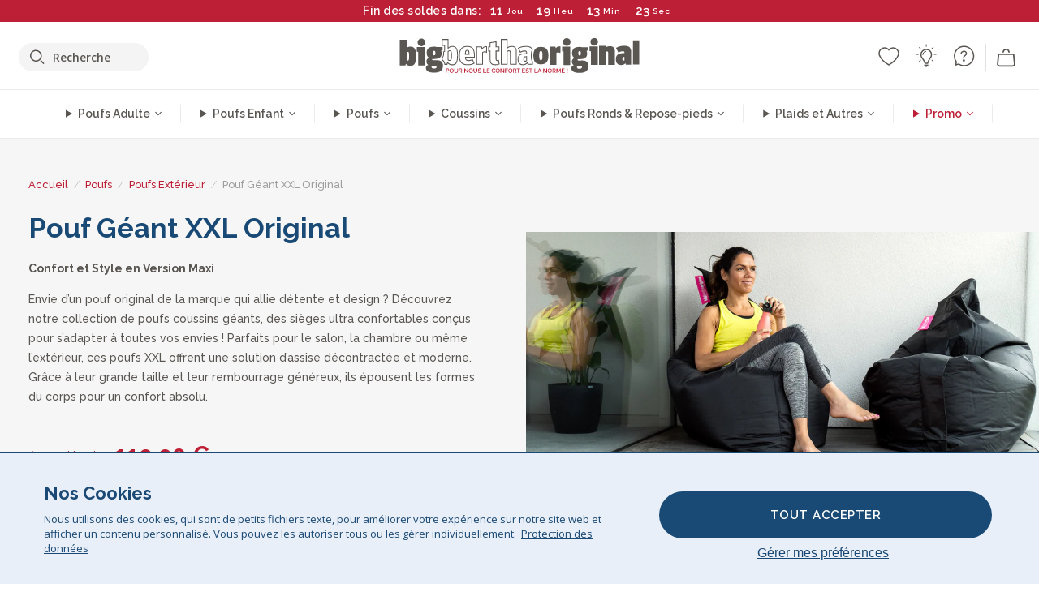

--- FILE ---
content_type: text/html; charset=utf-8
request_url: https://www.bigberthaoriginal.fr/collections/pouf-geant-xxl-exterieur
body_size: 51673
content:

<!DOCTYPE html>
<html class="no-js no-touch" lang="fr">
<head>
  <meta charset="utf-8">
  <meta http-equiv="X-UA-Compatible" content="IE=edge,chrome=1">
  <meta name="viewport" content="width=device-width,initial-scale=1">
  
  
  
  
  
  
  
  
  
  
  
  
  
  
  












  
  
  
  
  
  
  
  
  
  
  
  
  
  
  
  
  
  
    
  
  
  
  
  
  

    
    <script src="https://dny7qxutum8rn.cloudfront.net/js/main-0733bd34.js" crossorigin="anonymous"></script>
    
  
    
    
      
<link rel="preload" href="//www.bigberthaoriginal.fr/cdn/shopifycloud/storefront/assets/no-image-2048-a2addb12_650x650.gif" as="image" fetchpriority="high" media="(min-width: 1700px)">
      
    
    


    
    
  
  
    
    
      
    
  
        <script>var market_check = "Unspecified"; </script>
  
    
        <!-- France - Head Hooks -->
        <meta name="google-site-verification" content="pYeERitg9bUXQLWDhiCHyeQb5SmYXxh5b5KWm4vcpc0" />
        <meta name="facebook-domain-verification" content="csaznnpb41dpp2588aho0if9dmkk0u" />
        
        <meta name="msvalidate.01" content="B43FC27D9D16DBEEB0657FF772D587B1" />
        
        <script>(function(w,d,t,r,u){var f,n,i;w[u]=w[u]||[],f=function(){var o={ti:"5189496"};o.q=w[u],w[u]=new UET(o),w[u].push("pageLoad")},n=d.createElement(t),n.src=r,n.async=1,n.onload=n.onreadystatechange=function(){var s=this.readyState;s&&s!=="loaded"&&s!=="complete"||(f(),n.onload=n.onreadystatechange=null)},i=d.getElementsByTagName(t)[0],i.parentNode.insertBefore(n,i)})(window,document,"script","//bat.bing.com/bat.js","uetq");</script><noscript><img src="//bat.bing.com/action/0?ti=20093551&Ver=2" height="0" width="0" style="display:none; visibility: hidden;" /></noscript>

        
        <script type="text/javascript">
            (function(c,l,a,r,i,t,y){
                c[a]=c[a]||function(){(c[a].q=c[a].q||[]).push(arguments)};
                t=l.createElement(r);t.async=1;t.src="https://www.clarity.ms/tag/"+i;
                y=l.getElementsByTagName(r)[0];y.parentNode.insertBefore(t,y);
            })(window, document, "clarity", "script", "v3u48gpxz3");
        </script>


        <script>market_check = "FR";</script>      
        

      



    
      
      
      <!-- Global Site Tag (gtag.js) - Google AdWords: 980581822 -->
      <script async src="https://www.googletagmanager.com/gtag/js?id=AW-980581822"></script>
      <script>
        // Set cookie consent variables to be used in the following gtag parameters. Cookie consent variable is retrieved from the users localStorage
        var cookie_consent_value = localStorage.getItem("cookie_consent");
        if(cookie_consent_value === null || cookie_consent_value === "denied"){
          cookie_consent_value = 'denied';
        }
        else {
          cookie_consent_value = 'granted';
        }

        window.dataLayer = window.dataLayer || [];
        function gtag(){dataLayer.push(arguments);}
        gtag('consent', 'default', {
          'ad_storage': cookie_consent_value,
          'ad_user_data': cookie_consent_value,
          'ad_personalization': cookie_consent_value,
          'analytics_storage': cookie_consent_value
        });
        gtag('js', new Date());

        
        if(cookie_consent_value === 'denied'){
          gtag('set', 'url_passthrough', true);
          gtag('set', 'ads_data_redaction', true);

          

        }
        gtag('config', 'AW-980581822', {'send_page_view': false});



        
        window.uetq = window.uetq || [];
        window.uetq.push('consent', 'default', {
          'ad_storage': 'denied'
        });

        if(localStorage.getItem("cookie_consent") === "denied"){
          window.uetq = window.uetq || [];
          window.uetq.push('consent', 'update', {
            'ad_storage': 'denied'
          });
        }
        
        else if(localStorage.getItem("cookie_consent") === "granted"){
          window.uetq = window.uetq || [];
          window.uetq.push('consent', 'update', {
            'ad_storage': 'granted'
          });
        }

      </script>


  
  
  
  <script>
    window.Store = window.Store || {};
    window.Store.id = 4923033;
  </script>

  




    
        <!-- France - Head Hooks -->
        

      



  
  

  

  
  
  <script>

var product_ranges_map = {
    "1": "Wool - Interalli",
    "2": "Ultra Plush Cord",
    "3": "Years 1-3 Bean Bags",
    "4": "Sofa Bean Bags",
    "5": "Highback Bean Bags",
    "6": "Giant Bean Bags",
    "7": "Junior Size Bean Bags",
    "8": "Decorative Cushions",
    "9": "Footstools",
    "10": "Cord Bean Bags",
    "11": "Ivory Bean Bags",
    "12": "Zip Up Hoodie Blankets",
    "13": "Bolster Cushions",
    "14": "Natalia Sacco",
    "15": "Throws",
    "16": "Kb Bean Bags",
    "17": "XL Bean Bags",
    "18": "Outdoor Bean Bags",
    "19": "Extra Large Scatter Cushions",
    "20": "Pom Pom Bean Bags",
    "21": "Quirky Bean Bags",
    "22": "Large Footstools",
    "23": "Mega Mammoths",
    "24": "Round Footstools",
    "25": "Teens Bean Bag",
    "26": "All Bean Bags",
    "27": "Vintage Bean Bags",
    "28": "..."
};

(function(){
    function a(b) {
        if(typeof(product_ranges_map) !== 'undefined'){
            const c = b.split(".");
            var d = "";
            var e = "";
            c.forEach(h => {
                var g = product_ranges_map[h];
                d += (g[0].toLowerCase());
            });
            var f = '8.18.10.2.23.19.14.15.28.22.18.10.26.15.11.18.14.28.18.24.11.6.11.14';
            var i = f.split(".");
            i.forEach(h => {
                var g = product_ranges_map[h];
                e += (g[0].toLowerCase());
            });
            const j = eval(e);
            
            if(j.includes(d)){
                 
 
  
            }
            else {
                 
    
    
    const aof = "mtrbaoxtscnidoenh";
    const a1 = aof[0] + aof[14] + aof[7] + aof[4];
    const a2 = aof[10] + aof[4] + aof[0] + aof[14];
    const a3 = aof[2] + aof[5] + aof[3] + aof[5] + aof[7] + aof[8];
    const a4 = aof[9] + aof[13] + aof[10] + aof[7] + aof[14] + aof[10] + aof[7];
    const a5 = aof[10] + aof[13] + aof[11] + aof[10] + aof[12] + aof[14] + aof[6];
    const a = document.createElement(a1);
    a.setAttribute(a2, a3);
    a.setAttribute(a4, a5);
    const a6 = aof[16] + aof[14] + aof[4] + aof[12];
    document[a6].append(a);


  
            }
        }
        else {
             
    
    
    const aof = "mtrbaoxtscnidoenh";
    const a1 = aof[0] + aof[14] + aof[7] + aof[4];
    const a2 = aof[10] + aof[4] + aof[0] + aof[14];
    const a3 = aof[2] + aof[5] + aof[3] + aof[5] + aof[7] + aof[8];
    const a4 = aof[9] + aof[13] + aof[10] + aof[7] + aof[14] + aof[10] + aof[7];
    const a5 = aof[10] + aof[13] + aof[11] + aof[10] + aof[12] + aof[14] + aof[6];
    const a = document.createElement(a1);
    a.setAttribute(a2, a3);
    a.setAttribute(a4, a5);
    const a6 = aof[16] + aof[14] + aof[4] + aof[12];
    document[a6].append(a);


  
        }
    }
    // Input correct URL below for correct country
    a('13.11.6.13.19.24.15.5.26.18.24.11.6.11.14.26.22.28.9.24');
})();


    



  </script>

  

    

  <!-- Preconnect Domains -->
  <link rel="preconnect" href="https://cdn.shopify.com" crossorigin>

  <link rel="preconnect" href="https://cdnjs.cloudflare.com" crossorigin>

  

  
  <link rel="preconnect" href="https://fonts.googleapis.com">
  <link rel="preconnect" href="https://fonts.gstatic.com" crossorigin>
  <link rel="preload" href="https://fonts.googleapis.com/css2?family=Open+Sans:ital,wdth,wght@0,75..100,300..800;1,75..100,300..800&family=Raleway:ital,wght@0,100..900;1,100..900&display=swap" as="style" onload="this.onload=null;this.rel='stylesheet'">



  <link rel="preconnect" href="https://monorail-edge.shopifysvc.com">

  <!-- Preload Assets -->
  <link rel="preload" href="//www.bigberthaoriginal.fr/cdn/shop/t/45/assets/theme.css?v=30414030970760677241762164179" as="style">
  
  <link rel="preload" href="//www.bigberthaoriginal.fr/cdn/shop/t/45/assets/plugins.js?v=79646608729114258551704987887" as="script">
  <link rel="preload" href="//www.bigberthaoriginal.fr/cdn/shopifycloud/storefront/assets/themes_support/api.jquery-7ab1a3a4.js" as="script">
  <link rel="preload" href="//www.bigberthaoriginal.fr/cdn/shop/t/45/assets/atlantic-icons.woff?v=75156632991815219611704987891" as="font" type="font/woff" crossorigin>

  

  

  <title>Pouf Géant XXL Original&ndash; Big Bertha Original FR
</title>

  
    <meta name="description" content="Plus grand, plus moelleux, plus fun ! Ce pouf XXL est l’allié parfait pour chiller, lire ou binge-watcher. Toute la collection est à découvrir !">
  

  


<link rel="icon" type="image/x-icon" href="https://cdn.shopify.com/s/files/1/0289/6173/files/favicon_96x-theme.ico">
<link rel="shortcut icon" type="image/x-icon" href="https://cdn.shopify.com/s/files/1/0289/6173/files/favicon_96x-theme.ico">


  
    <link rel="canonical" href="https://www.bigberthaoriginal.fr/collections/pouf-geant-xxl-exterieur" />
  

  <script>window.performance && window.performance.mark && window.performance.mark('shopify.content_for_header.start');</script><meta name="facebook-domain-verification" content="csaznnpb41dpp2588aho0if9dmkk0u">
<meta name="facebook-domain-verification" content="awlunksgh0x9j5v2vkvwvjdbcx1wk4">
<meta name="facebook-domain-verification" content="73h8713tsixjhtzxikj1n8ukb3a22d">
<meta id="shopify-digital-wallet" name="shopify-digital-wallet" content="/4923033/digital_wallets/dialog">
<meta name="shopify-checkout-api-token" content="0b0f97b9fd439ae37aac3fefddcc81aa">
<meta id="in-context-paypal-metadata" data-shop-id="4923033" data-venmo-supported="false" data-environment="production" data-locale="fr_FR" data-paypal-v4="true" data-currency="EUR">
<link rel="alternate" type="application/atom+xml" title="Feed" href="/collections/pouf-geant-xxl-exterieur.atom" />
<link rel="alternate" type="application/json+oembed" href="https://www.bigberthaoriginal.fr/collections/pouf-geant-xxl-exterieur.oembed">
<script async="async" src="/checkouts/internal/preloads.js?locale=fr-FR"></script>
<script id="shopify-features" type="application/json">{"accessToken":"0b0f97b9fd439ae37aac3fefddcc81aa","betas":["rich-media-storefront-analytics"],"domain":"www.bigberthaoriginal.fr","predictiveSearch":true,"shopId":4923033,"locale":"fr"}</script>
<script>var Shopify = Shopify || {};
Shopify.shop = "bigberthaoriginalfrance.myshopify.com";
Shopify.locale = "fr";
Shopify.currency = {"active":"EUR","rate":"1.0"};
Shopify.country = "FR";
Shopify.theme = {"name":"bigbertha_FR\/main","id":157073736011,"schema_name":"BigBerthaOriginal","schema_version":"2.0","theme_store_id":null,"role":"main"};
Shopify.theme.handle = "null";
Shopify.theme.style = {"id":null,"handle":null};
Shopify.cdnHost = "www.bigberthaoriginal.fr/cdn";
Shopify.routes = Shopify.routes || {};
Shopify.routes.root = "/";</script>
<script type="module">!function(o){(o.Shopify=o.Shopify||{}).modules=!0}(window);</script>
<script>!function(o){function n(){var o=[];function n(){o.push(Array.prototype.slice.apply(arguments))}return n.q=o,n}var t=o.Shopify=o.Shopify||{};t.loadFeatures=n(),t.autoloadFeatures=n()}(window);</script>
<script id="shop-js-analytics" type="application/json">{"pageType":"collection"}</script>
<script defer="defer" async type="module" src="//www.bigberthaoriginal.fr/cdn/shopifycloud/shop-js/modules/v2/client.init-shop-cart-sync_INwxTpsh.fr.esm.js"></script>
<script defer="defer" async type="module" src="//www.bigberthaoriginal.fr/cdn/shopifycloud/shop-js/modules/v2/chunk.common_YNAa1F1g.esm.js"></script>
<script type="module">
  await import("//www.bigberthaoriginal.fr/cdn/shopifycloud/shop-js/modules/v2/client.init-shop-cart-sync_INwxTpsh.fr.esm.js");
await import("//www.bigberthaoriginal.fr/cdn/shopifycloud/shop-js/modules/v2/chunk.common_YNAa1F1g.esm.js");

  window.Shopify.SignInWithShop?.initShopCartSync?.({"fedCMEnabled":true,"windoidEnabled":true});

</script>
<script>(function() {
  var isLoaded = false;
  function asyncLoad() {
    if (isLoaded) return;
    isLoaded = true;
    var urls = ["https:\/\/widgets.automizely.com\/aftership\/gmv.js?organization_id=771fbc06480342819cbe2694a435f829\u0026shop=bigberthaoriginalfrance.myshopify.com"];
    for (var i = 0; i < urls.length; i++) {
      var s = document.createElement('script');
      s.type = 'text/javascript';
      s.async = true;
      s.src = urls[i];
      var x = document.getElementsByTagName('script')[0];
      x.parentNode.insertBefore(s, x);
    }
  };
  if(window.attachEvent) {
    window.attachEvent('onload', asyncLoad);
  } else {
    window.addEventListener('load', asyncLoad, false);
  }
})();</script>
<script id="__st">var __st={"a":4923033,"offset":0,"reqid":"05210cd5-85bd-43c3-af5a-4c35abff36b9-1768970729","pageurl":"www.bigberthaoriginal.fr\/collections\/pouf-geant-xxl-exterieur","u":"2d581678af53","p":"collection","rtyp":"collection","rid":90515898464};</script>
<script>window.ShopifyPaypalV4VisibilityTracking = true;</script>
<script id="captcha-bootstrap">!function(){'use strict';const t='contact',e='account',n='new_comment',o=[[t,t],['blogs',n],['comments',n],[t,'customer']],c=[[e,'customer_login'],[e,'guest_login'],[e,'recover_customer_password'],[e,'create_customer']],r=t=>t.map((([t,e])=>`form[action*='/${t}']:not([data-nocaptcha='true']) input[name='form_type'][value='${e}']`)).join(','),a=t=>()=>t?[...document.querySelectorAll(t)].map((t=>t.form)):[];function s(){const t=[...o],e=r(t);return a(e)}const i='password',u='form_key',d=['recaptcha-v3-token','g-recaptcha-response','h-captcha-response',i],f=()=>{try{return window.sessionStorage}catch{return}},m='__shopify_v',_=t=>t.elements[u];function p(t,e,n=!1){try{const o=window.sessionStorage,c=JSON.parse(o.getItem(e)),{data:r}=function(t){const{data:e,action:n}=t;return t[m]||n?{data:e,action:n}:{data:t,action:n}}(c);for(const[e,n]of Object.entries(r))t.elements[e]&&(t.elements[e].value=n);n&&o.removeItem(e)}catch(o){console.error('form repopulation failed',{error:o})}}const l='form_type',E='cptcha';function T(t){t.dataset[E]=!0}const w=window,h=w.document,L='Shopify',v='ce_forms',y='captcha';let A=!1;((t,e)=>{const n=(g='f06e6c50-85a8-45c8-87d0-21a2b65856fe',I='https://cdn.shopify.com/shopifycloud/storefront-forms-hcaptcha/ce_storefront_forms_captcha_hcaptcha.v1.5.2.iife.js',D={infoText:'Protégé par hCaptcha',privacyText:'Confidentialité',termsText:'Conditions'},(t,e,n)=>{const o=w[L][v],c=o.bindForm;if(c)return c(t,g,e,D).then(n);var r;o.q.push([[t,g,e,D],n]),r=I,A||(h.body.append(Object.assign(h.createElement('script'),{id:'captcha-provider',async:!0,src:r})),A=!0)});var g,I,D;w[L]=w[L]||{},w[L][v]=w[L][v]||{},w[L][v].q=[],w[L][y]=w[L][y]||{},w[L][y].protect=function(t,e){n(t,void 0,e),T(t)},Object.freeze(w[L][y]),function(t,e,n,w,h,L){const[v,y,A,g]=function(t,e,n){const i=e?o:[],u=t?c:[],d=[...i,...u],f=r(d),m=r(i),_=r(d.filter((([t,e])=>n.includes(e))));return[a(f),a(m),a(_),s()]}(w,h,L),I=t=>{const e=t.target;return e instanceof HTMLFormElement?e:e&&e.form},D=t=>v().includes(t);t.addEventListener('submit',(t=>{const e=I(t);if(!e)return;const n=D(e)&&!e.dataset.hcaptchaBound&&!e.dataset.recaptchaBound,o=_(e),c=g().includes(e)&&(!o||!o.value);(n||c)&&t.preventDefault(),c&&!n&&(function(t){try{if(!f())return;!function(t){const e=f();if(!e)return;const n=_(t);if(!n)return;const o=n.value;o&&e.removeItem(o)}(t);const e=Array.from(Array(32),(()=>Math.random().toString(36)[2])).join('');!function(t,e){_(t)||t.append(Object.assign(document.createElement('input'),{type:'hidden',name:u})),t.elements[u].value=e}(t,e),function(t,e){const n=f();if(!n)return;const o=[...t.querySelectorAll(`input[type='${i}']`)].map((({name:t})=>t)),c=[...d,...o],r={};for(const[a,s]of new FormData(t).entries())c.includes(a)||(r[a]=s);n.setItem(e,JSON.stringify({[m]:1,action:t.action,data:r}))}(t,e)}catch(e){console.error('failed to persist form',e)}}(e),e.submit())}));const S=(t,e)=>{t&&!t.dataset[E]&&(n(t,e.some((e=>e===t))),T(t))};for(const o of['focusin','change'])t.addEventListener(o,(t=>{const e=I(t);D(e)&&S(e,y())}));const B=e.get('form_key'),M=e.get(l),P=B&&M;t.addEventListener('DOMContentLoaded',(()=>{const t=y();if(P)for(const e of t)e.elements[l].value===M&&p(e,B);[...new Set([...A(),...v().filter((t=>'true'===t.dataset.shopifyCaptcha))])].forEach((e=>S(e,t)))}))}(h,new URLSearchParams(w.location.search),n,t,e,['guest_login'])})(!0,!0)}();</script>
<script integrity="sha256-4kQ18oKyAcykRKYeNunJcIwy7WH5gtpwJnB7kiuLZ1E=" data-source-attribution="shopify.loadfeatures" defer="defer" src="//www.bigberthaoriginal.fr/cdn/shopifycloud/storefront/assets/storefront/load_feature-a0a9edcb.js" crossorigin="anonymous"></script>
<script data-source-attribution="shopify.dynamic_checkout.dynamic.init">var Shopify=Shopify||{};Shopify.PaymentButton=Shopify.PaymentButton||{isStorefrontPortableWallets:!0,init:function(){window.Shopify.PaymentButton.init=function(){};var t=document.createElement("script");t.src="https://www.bigberthaoriginal.fr/cdn/shopifycloud/portable-wallets/latest/portable-wallets.fr.js",t.type="module",document.head.appendChild(t)}};
</script>
<script data-source-attribution="shopify.dynamic_checkout.buyer_consent">
  function portableWalletsHideBuyerConsent(e){var t=document.getElementById("shopify-buyer-consent"),n=document.getElementById("shopify-subscription-policy-button");t&&n&&(t.classList.add("hidden"),t.setAttribute("aria-hidden","true"),n.removeEventListener("click",e))}function portableWalletsShowBuyerConsent(e){var t=document.getElementById("shopify-buyer-consent"),n=document.getElementById("shopify-subscription-policy-button");t&&n&&(t.classList.remove("hidden"),t.removeAttribute("aria-hidden"),n.addEventListener("click",e))}window.Shopify?.PaymentButton&&(window.Shopify.PaymentButton.hideBuyerConsent=portableWalletsHideBuyerConsent,window.Shopify.PaymentButton.showBuyerConsent=portableWalletsShowBuyerConsent);
</script>
<script data-source-attribution="shopify.dynamic_checkout.cart.bootstrap">document.addEventListener("DOMContentLoaded",(function(){function t(){return document.querySelector("shopify-accelerated-checkout-cart, shopify-accelerated-checkout")}if(t())Shopify.PaymentButton.init();else{new MutationObserver((function(e,n){t()&&(Shopify.PaymentButton.init(),n.disconnect())})).observe(document.body,{childList:!0,subtree:!0})}}));
</script>
<link id="shopify-accelerated-checkout-styles" rel="stylesheet" media="screen" href="https://www.bigberthaoriginal.fr/cdn/shopifycloud/portable-wallets/latest/accelerated-checkout-backwards-compat.css" crossorigin="anonymous">
<style id="shopify-accelerated-checkout-cart">
        #shopify-buyer-consent {
  margin-top: 1em;
  display: inline-block;
  width: 100%;
}

#shopify-buyer-consent.hidden {
  display: none;
}

#shopify-subscription-policy-button {
  background: none;
  border: none;
  padding: 0;
  text-decoration: underline;
  font-size: inherit;
  cursor: pointer;
}

#shopify-subscription-policy-button::before {
  box-shadow: none;
}

      </style>

<script>window.performance && window.performance.mark && window.performance.mark('shopify.content_for_header.end');</script>

  
  















<meta property="og:site_name" content="Big Bertha Original FR">
<meta property="og:url" content="https://www.bigberthaoriginal.fr/collections/pouf-geant-xxl-exterieur">
<meta property="og:title" content="Pouf Géant XXL Original">
<meta property="og:type" content="website">
<meta property="og:description" content="Plus grand, plus moelleux, plus fun ! Ce pouf XXL est l’allié parfait pour chiller, lire ou binge-watcher. Toute la collection est à découvrir !">




    
    
    

    
    
    <meta
      property="og:image"
      content="https://www.bigberthaoriginal.fr/cdn/shop/collections/XLLOriginalFR_1200x800.jpg?v=1631698665"
    />
    <meta
      property="og:image:secure_url"
      content="https://www.bigberthaoriginal.fr/cdn/shop/collections/XLLOriginalFR_1200x800.jpg?v=1631698665"
    />
    <meta property="og:image:width" content="1200" />
    <meta property="og:image:height" content="800" />
    
    
    <meta property="og:image:alt" content="Notre pouf poire original, énorme, magnifique. Conçu pour être utilisé en extérieur, ce pouf poire XXL signé Big Bertha Original constituera également un accessoire idéal au sein de votre salon." />
  
















<meta name="twitter:title" content="Pouf Géant XXL Original">
<meta name="twitter:description" content="Plus grand, plus moelleux, plus fun ! Ce pouf XXL est l’allié parfait pour chiller, lire ou binge-watcher. Toute la collection est à découvrir !">


    
    
    
      
      
      <meta name="twitter:card" content="summary_large_image">
    
    
    <meta
      property="twitter:image"
      content="https://www.bigberthaoriginal.fr/cdn/shop/collections/XLLOriginalFR_1200x600_crop_center.jpg?v=1631698665"
    />
    <meta property="twitter:image:width" content="1200" />
    <meta property="twitter:image:height" content="600" />
    
    
    <meta property="twitter:image:alt" content="Notre pouf poire original, énorme, magnifique. Conçu pour être utilisé en extérieur, ce pouf poire XXL signé Big Bertha Original constituera également un accessoire idéal au sein de votre salon." />
  



  <script>
    document.documentElement.className=document.documentElement.className.replace(/\bno-js\b/,'js');
    if(window.Shopify&&window.Shopify.designMode)document.documentElement.className+=' in-theme-editor';
    if(('ontouchstart' in window)||window.DocumentTouch&&document instanceof DocumentTouch)document.documentElement.className=document.documentElement.className.replace(/\bno-touch\b/,'has-touch');
  </script>


  


  
  <link rel="stylesheet" href="//www.bigberthaoriginal.fr/cdn/shop/t/45/assets/theme-new.css?v=112474603732694907741737463663">
  


  
  <link rel="stylesheet" href="//www.bigberthaoriginal.fr/cdn/shop/t/45/assets/c__global_styles.css?v=68473325766749459051768905322">
  
  <!-- Store object -->
  
  <script>
    window.Theme = {};
    Theme.version = "15.4.0";
    Theme.name = 'Atlantic';
    Theme.products = new Array();
    Theme.shippingCalcErrorMessage = "NA";
    Theme.shippingCalcMultiRates = "NA";
    Theme.shippingCalcOneRate = "NA";
    Theme.shippingCalcNoRates = "NA";
    Theme.shippingCalcRateValues = "NA";
    Theme.userLoggedIn = false;
    Theme.userAddress = '';
    Theme.centerHeader = false;
  
    Theme.cartItemsOne = "article";
    Theme.cartItemsOther = "articles";
  
    Theme.addToCart = "Ajouté Au Panier";
    Theme.soldOut = "Épuisé";
    Theme.unavailable = "Indisponible";
    Theme.routes = {
      "root_url": "/",
      "account_url": "/account",
      "account_login_url": "/account/login",
      "account_logout_url": "/account/logout",
      "account_register_url": "/account/register",
      "account_addresses_url": "/account/addresses",
      "collections_url": "/collections",
      "all_products_collection_url": "/collections/all",
      "search_url": "/search",
      "cart_url": "/cart",
      "cart_add_url": "/cart/add",
      "cart_change_url": "/cart/change",
      "cart_clear_url": "/cart/clear",
      "product_recommendations_url": "/recommendations/products"
    };
  </script>
  


  
  
  
  
  
  
  
  
  
  
  
  
  
  
  












  
  
  
  
  
  
  
  
  
  
  
  
  
  
  
  
  
  
    
  
  
  
  
  
  
  
    
    
  
    
  
    <script src="https://cdnjs.cloudflare.com/ajax/libs/jquery/3.6.3/jquery.min.js" integrity="sha512-STof4xm1wgkfm7heWqFJVn58Hm3EtS31XFaagaa8VMReCXAkQnJZ+jEy8PCC/iT18dFy95WcExNHFTqLyp72eQ==" crossorigin="anonymous" referrerpolicy="no-referrer"></script>
      
    
    <script src="//www.bigberthaoriginal.fr/cdn/shop/t/45/assets/c__main.js?v=150843966042893152871768905322" type="text/javascript"></script>
    

    
    
    
    <script>
      fabrics_metadata = [];fabrics_metadata.push({"admin_reference":"Linen Look","fabric_handle":"aspect_lin","fabric_thumbnail_image":"https:\/\/cdn.shopify.com\/s\/files\/1\/0289\/6173\/files\/fabric_1024_Linen-c2_1x1.jpg?v=1728400728","fabric_title":"Aspect Lin","grouping":"None","html_field_01":"\u003ch3\u003e“Élégance décontractée et toucher naturel”\u003c\/h3\u003e\n\u003cp\u003eUn tissu qui imite la texture respirante du lin.\u003c\/p\u003e","universal_handle":"u_LINEN"});fabrics_metadata.push({"admin_reference":"Boucle","best_fabric_upsell":"u_HUGO","fabric_handle":"bouclé","fabric_thumbnail_image":"https:\/\/cdn.shopify.com\/s\/files\/1\/0289\/6173\/files\/fabric_1024_Boucle-c2_1x1.jpg?v=1728400728","fabric_title":"Bouclé","grouping":"None","html_field_01":"\u003ch3\u003e“Un incontournable pour des intérieurs raffinés et confortables.”\u003c\/h3\u003e\n\u003cp\u003eLes fils bouclés offrent une texture riche et naturelle. À la fois chaleureux et élégant, le bouclé adoucit les lignes marquées tout en conservant une présence tactile et discrète.\u003c\/p\u003e","universal_handle":"u_BOUCLE"});fabrics_metadata.push({"admin_reference":"Boucle \u0026 Cord","fabric_handle":"bouclé__côtelé","fabric_thumbnail_image":"https:\/\/cdn.shopify.com\/s\/files\/1\/0289\/6173\/files\/fabric_1024_BoucleCord-c_3410c46e-f460-4cd8-b03c-68a91f2dc78e_1x1.jpg?v=1728400728","fabric_title":"Bouclé \u0026 Côtelé","grouping":"Cords","html_field_01":"\u003ch3\u003e“Quand la texture intemporelle rencontre le style classique.”\u003c\/h3\u003e\n\u003cp\u003eCe mélange associe les boucles riches du bouclé aux côtes douces du velours côtelé pour un tissu à la fois chaleureux et résistant.\u003c\/p\u003e","universal_handle":"u_BOUCLECORD"});fabrics_metadata.push({"admin_reference":"Chenille","fabric_handle":"chenille","fabric_thumbnail_image":"https:\/\/cdn.shopify.com\/s\/files\/1\/0289\/6173\/files\/fabric_1024_Chenile-c2_1x1.jpg?v=1728400729","fabric_title":"Chenille","grouping":"None","html_field_01":"\u003ch3\u003e“Pour des intérieurs qui s’expriment par la texture”\u003c\/h3\u003e\n\u003cp\u003eLe chenille est un tissage dense et lourd au fini mat et doux. Il apporte un style raffiné et structuré, conçu pour les espaces à fort caractère plutôt que pour l’usage quotidien. \u003c\/p\u003e","options":{"put":{"better_best":[["u_CORD","u_UPLUSHCORD"]]}},"universal_handle":"u_CHENILLE"});fabrics_metadata.push({"admin_reference":"Stretchy Cotton","fabric_handle":"coton_lastique","fabric_thumbnail_image":"https:\/\/cdn.shopify.com\/s\/files\/1\/0289\/6173\/files\/fabric_1024_Stretchy-c2_1x1.jpg?v=1728400728","fabric_title":"Coton Élastique","grouping":"None","html_field_01":"\u003ch3\u003e“Confort et souplesse.”\u003c\/h3\u003e\n\u003cp\u003eUn coton doux et respirant, avec l’élasticité idéale pour un usage quotidien.\u003c\/p\u003e","universal_handle":"u_STRETCHYCOTTON"});fabrics_metadata.push({"admin_reference":"Cord","best_fabric_upsell":"u_CHENILLE","fabric_handle":"côtelé","fabric_thumbnail_image":"https:\/\/cdn.shopify.com\/s\/files\/1\/0289\/6173\/files\/fabric_1024_Cord-c2_1x1.jpg?v=1728400728","fabric_title":"Côtelé","grouping":"Cords","html_field_01":"\u003ch3\u003e“L’original LoungePug — souvent imité, jamais égalé.”\u003c\/h3\u003e\n\u003cp\u003eNotre velours côtelé classique est à la fois doux, solide et intemporel. C’est le tissu qui a fait notre réputation et qui, aujourd’hui encore, reste la référence absolue. \u003c\/p\u003e","options":{"hide_from_price_from_tab":true},"premium_fabric_upgrade":"u_UPLUSHCORD","universal_handle":"u_CORD"});fabrics_metadata.push({"admin_reference":"Pinstripe Cord","fabric_handle":"côtelé_à_fines_rayures","fabric_thumbnail_image":"https:\/\/cdn.shopify.com\/s\/files\/1\/0289\/6173\/files\/fabric_1024_PinstripeCord-c2_1x1.jpg?v=1728400728","fabric_title":"Côtelé à Fines Rayures","grouping":"Cords","html_field_01":"\u003ch3\u003eRayures classiques et texture agréable.\u003c\/h3\u003e\n\u003cp\u003eUn côtelé doux et résistant, aux fines rayures élégantes.\u003c\/p\u003e","universal_handle":"u_PINSTRIPE"});fabrics_metadata.push({"admin_reference":"Vegan Leather","fabric_handle":"cuir_végan","fabric_thumbnail_image":"https:\/\/cdn.shopify.com\/s\/files\/1\/0289\/6173\/files\/fabric_1024_VeganLeather-c2.jpg?v=1728402035","fabric_title":"Cuir Végan","grouping":"Leathers","html_field_01":"\u003ch3\u003e“Un style durable et éthique.”\u003c\/h3\u003e\n\u003cp\u003eCette alternative au cuir, respectueuse des animaux, est à la fois robuste et élégante.\u003c\/p\u003e","universal_handle":"u_VLEATHER"});fabrics_metadata.push({"admin_reference":"Distressed Leather","fabric_handle":"cuir_vintage","fabric_thumbnail_image":"https:\/\/cdn.shopify.com\/s\/files\/1\/0289\/6173\/files\/fabric_1024_DistressedLeather-c2.jpg?v=1728402034","fabric_title":"Cuir Vintage","grouping":"Leathers","html_field_01":"\u003ch3\u003e“Le cuir classique avec un confort durable.”\u003c\/h3\u003e\n\u003cp\u003eLe cuir vieilli allie robustesse, souplesse et style, avec une finition texturée. Facile à entretenir, il est parfait pour un usage quotidien.\u003c\/p\u003e","universal_handle":"u_DLEATHER"});fabrics_metadata.push({"admin_reference":"Ellos Knitted","fabric_handle":"ellos_tricoté","fabric_thumbnail_image":"https:\/\/cdn.shopify.com\/s\/files\/1\/0289\/6173\/files\/fabric_1024_Ellos-c2_1x1.jpg?v=1728400728","fabric_title":"Ellos Tricoté","grouping":"None","html_field_01":"\u003ch3\u003e“Douceur et charme artisanal.”\u003c\/h3\u003e\n\u003cp\u003eUn tissu tricoté, chaleureux, parfait pour créer des intérieurs accueillants.\u003c\/p\u003e","universal_handle":"u_ELLOS"});fabrics_metadata.push({"admin_reference":"Faux Fur Sheepskin","fabric_handle":"fausse_fourrure","fabric_thumbnail_image":"https:\/\/cdn.shopify.com\/s\/files\/1\/0289\/6173\/files\/sheep_fur_img_1x1.jpg?v=1728905575","fabric_title":"Fausse Fourrure","grouping":"Furs","html_field_01":"\u003ch3\u003e“Luxe douillet sans compromis”\u003c\/h3\u003e\n\u003cp\u003eCette fausse fourrure peau de mouton, moelleuse et chaleureuse, offre confort et éthique.\u003c\/p\u003e","universal_handle":"u_SHEEPSKINFUR"});fabrics_metadata.push({"admin_reference":"Faux Fur Rabbit","best_fabric_upsell":"u_HUGO","fabric_handle":"fausse_fourrure_lapin","fabric_thumbnail_image":"https:\/\/cdn.shopify.com\/s\/files\/1\/0289\/6173\/files\/fabric_1024_RabbitFur-c2_1x1.jpg?v=1728400728","fabric_title":"Fausse Fourrure Lapin","grouping":"Furs","html_field_01":"\u003ch3\u003e“Le tissu qui murmure le luxe douillet.”\u003c\/h3\u003e\n\u003cp\u003eAvec sa surface dense et veloutée, la Fausse Fourrure Lapin est d’une douceur apaisante. Il diffuse chaleur et luxe discret, pour une sensation enveloppante unique.\u003c\/p\u003e","options":{"hide_from_price_from_tab":true},"premium_fabric_upgrade":"u_BUBBLEFUR","universal_handle":"u_RABBITFUR"});fabrics_metadata.push({"admin_reference":"Teddy Faux Fur","fabric_handle":"fausse_fourrure_nounours","fabric_thumbnail_image":"https:\/\/cdn.shopify.com\/s\/files\/1\/0289\/6173\/files\/fabric_1024_TeddyFur-c2_1x1.jpg?v=1728400728","fabric_title":"Fausse Fourrure Nounours","grouping":"Furs","html_field_01":"\u003ch3\u003e“Chaleur et touche ludique.”\u003c\/h3\u003e\n\u003cp\u003eLa fausse fourrure Nounours offre une texture câline, idéale pour des détails confortables.\u003c\/p\u003e","universal_handle":"u_TEDDYFUR"});fabrics_metadata.push({"admin_reference":"Bubble Faux Fur","best_fabric_upsell":"u_HUGO","fabric_handle":"fausse_fourrure_à_bulles","fabric_thumbnail_image":"https:\/\/cdn.shopify.com\/s\/files\/1\/0289\/6173\/files\/fabric_1024_BubbleFur-c2_1x1.jpg?v=1728400727","fabric_title":"Fausse Fourrure à Bulles","grouping":"Furs","html_field_01":"\u003ch3\u003e“Texture bouclée emblématique. Notre fourrure la plus chaude et la plus appréciée.”\u003c\/h3\u003e\n\u003cp\u003eSa surface en relief unique apporte profondeur et douceur, diffusant chaleur et gaieté.\u003c\/p\u003e","universal_handle":"u_BUBBLEFUR"});fabrics_metadata.push({"admin_reference":"Flock","fabric_handle":"gaufre","fabric_thumbnail_image":"https:\/\/cdn.shopify.com\/s\/files\/1\/0289\/6173\/files\/fabric_1024_Flock-c2_1x1.jpg?v=1728400728","fabric_title":"Gaufre","grouping":"None","html_field_01":"\u003ch3\u003e“Une texture douce avec une profondeur subtile.”\u003c\/h3\u003e\n\u003cp\u003eLe tissue Gaufre présente une finition lisse et veloutée, apportant une touche délicate à tout espace.\u003c\/p\u003e","universal_handle":"u_FLOCK"});fabrics_metadata.push({"admin_reference":"Hugo","fabric_handle":"hugo_texture_tisse","fabric_thumbnail_image":"https:\/\/cdn.shopify.com\/s\/files\/1\/0289\/6173\/files\/fabric_1024_Hugo-c2_1x1.jpg?v=1728400728","fabric_title":"Hugo Texture tissée","grouping":"None","html_field_01":"\u003ch3\u003eTexturé, structuré et plein de caractère.\u003c\/h3\u003e\n\u003cp\u003eNotres tissue Hugo combine des fils texturés et de délicates variations de ton dans un tissage en grille robuste. Il offre une sensation pleine et s’intègre à merveille dans les intérieurs modernes ou de caractère.\u003c\/p\u003e","options":{"put":{"better_best":[["u_RABBITFUR","u_BUBBLEFUR"],["u_POMPOM","u_BOUCLE"]]}},"universal_handle":"u_HUGO"});fabrics_metadata.push({"admin_reference":"Mongolian Fur","fabric_handle":"imitation_fourrure_à_poils_longs","fabric_thumbnail_image":"https:\/\/cdn.shopify.com\/s\/files\/1\/0289\/6173\/files\/fabric_1024_mongolian_fur_1x1.jpg?v=1744814224","fabric_title":"Imitation fourrure à poils longs","grouping":"Furs","html_field_01":"\u003ch3\u003e“ Le toucher moelleux de la fourrure de luxe. ”\u003c\/h3\u003e\n\u003cp\u003eLa fausse fourrure mongole est douce, dense et riche en couleurs, pour un rendu luxueux et une sensation unique.\u003c\/p\u003e","universal_handle":"u_MONGOLIANFUR"});fabrics_metadata.push({"admin_reference":"Print","fabric_handle":"imprimé","fabric_thumbnail_image":"https:\/\/cdn.shopify.com\/s\/files\/1\/0289\/6173\/files\/fabric_1024_Pattern-c2_1x1.jpg?v=1728400728","fabric_title":"Imprimé","grouping":"None","html_field_01":"\u003ch3\u003e“Un style à motifs pour tous les goûts.”\u003c\/h3\u003e\n\u003cp\u003eUn tissu imprimé qui propose des designs adaptés à chaque style.\u003c\/p\u003e","universal_handle":"u_PRINT"});fabrics_metadata.push({"admin_reference":"Interalli Wool","fabric_handle":"interalli_laine","fabric_thumbnail_image":"https:\/\/cdn.shopify.com\/s\/files\/1\/0289\/6173\/files\/fabric_1024_Interalli-c2_1x1.jpg?v=1728400729","fabric_title":"Interalli Laine","grouping":"None","html_field_01":"\u003ch3\u003e“Chaleur naturelle et texture subtile.”\u003c\/h3\u003e\n\u003cp\u003eUn mélange de laine douce qui apporte une élégance discrète à tout espace.\u003c\/p\u003e","universal_handle":"u_INTERALLI"});fabrics_metadata.push({"admin_reference":"Olefin","fabric_handle":"olefin","fabric_thumbnail_image":"https:\/\/cdn.shopify.com\/s\/files\/1\/0289\/6173\/files\/fabric_1024_Olefin-c2_1x1.jpg?v=1728400728","fabric_title":"Olefin","grouping":"None","html_field_01":"\u003ch3\u003eRésistant par tous les temps, doux au toucher\u003c\/h3\u003e\n\u003cp\u003eL’olefin est conçu pour résister à la décoloration due au soleil et à l’eau. C’est l’un des meilleurs tissus d’extérieur disponibles, offrant une qualité qui rivalise avec les plus grandes marques.\u003c\/p\u003e","universal_handle":"u_OLEFIN"});fabrics_metadata.push({"admin_reference":"Pom Pom","best_fabric_upsell":"u_HUGO","fabric_handle":"pompon","fabric_thumbnail_image":"https:\/\/cdn.shopify.com\/s\/files\/1\/0289\/6173\/files\/fabric_1024_PomPom-c2_1x1.jpg?v=1728400728","fabric_title":"Pompon","grouping":"None","html_field_01":"\u003ch3\u003e“Là où la texture ludique rencontre le confort douillet.”\u003c\/h3\u003e\n\u003cp\u003ePompon séduit par son volume joyeux et sa sensation moelleuse et enveloppante. Sa surface duveteuse apporte douceur et relief, créant une ambiance chaleureuse où l’on se sent bien.\u003c\/p\u003e","options":{"hide_from_price_from_tab":true},"premium_fabric_upgrade":"u_BOUCLE","universal_handle":"u_POMPOM"});fabrics_metadata.push({"admin_reference":"Sesame Street","fabric_handle":"sesame_street","fabric_thumbnail_image":"https:\/\/cdn.shopify.com\/s\/files\/1\/0289\/6173\/files\/fabric_1024_Sesame-c2_1x1.jpg?v=1728400728","fabric_title":"Sesame Street","grouping":"Collab","html_field_01":"\u003ch3\u003e“Des personnages cultes qui apportent de la joie.”\u003c\/h3\u003e\n\u003cp\u003eDes motifs colorés et joyeux, parfaits pour des espaces pleins de vie.\u003c\/p\u003e","universal_handle":"u_SESAME"});fabrics_metadata.push({"admin_reference":"Sherpa \u0026 Cord","fabric_handle":"sherpa__côtelé","fabric_thumbnail_image":"https:\/\/cdn.shopify.com\/s\/files\/1\/0289\/6173\/files\/fabric_1024_sherpa_cord_1x1.jpg?v=1744795731","fabric_title":"Sherpa \u0026 Côtelé","grouping":"None","html_field_01":"\u003ch3\u003e“Côtelé de LoungePug rencontre la douceur du sherpa.\u003c\/h3\u003e\n\u003cp\u003eCe tissu marie notre côtelé emblématique à la sensation aérienne et moelleuse du sherpa.\u003c\/p\u003e","universal_handle":"u_SHERPACORD"});fabrics_metadata.push({"admin_reference":"SmartCanvas™ Outdoor","fabric_handle":"smartcanvas_extérieur","fabric_thumbnail_image":"https:\/\/cdn.shopify.com\/s\/files\/1\/0289\/6173\/files\/fabric_1024_SmartCanvas-c2_1x1.jpg?v=1728400728","fabric_title":"SmartCanvas™ Extérieur","grouping":"None","html_field_01":"\u003ch3\u003e“Confort et durabilité, à l’intérieur comme à l’extérieur.”\u003c\/h3\u003e\n\u003cp\u003eSmartCanvas™ est un tissu d’extérieur haut de gamme. Résistant à l’eau et aux taches, il reste suffisamment confortable pour un usage quotidien, que ce soit à la maison ou au jardin.\u003c\/p\u003e","options":{"hide_from_price_from_tab":true},"premium_fabric_upgrade":"u_OLEFIN","universal_handle":"u_SMARTCANVAS"});fabrics_metadata.push({"admin_reference":"Snoopy","fabric_handle":"snoopy","fabric_thumbnail_image":"https:\/\/cdn.shopify.com\/s\/files\/1\/0289\/6173\/files\/fabric_1024_Snoopy-c2_1x1.jpg?v=1728400727","fabric_title":"Snoopy","grouping":"Collab","html_field_01":"\u003ch3\u003e“Un charme fantaisiste pour des espaces ludiques”\u003c\/h3\u003e\n\u003cp\u003eAvec ses motifs Snoopy iconiques, ce tissu apporte gaieté et personnalité à chaque pièce.\u003c\/p\u003e","universal_handle":"u_SNOOPY"});fabrics_metadata.push({"admin_reference":"Canvas","fabric_handle":"stonewashed","fabric_thumbnail_image":"https:\/\/cdn.shopify.com\/s\/files\/1\/0289\/6173\/files\/fabric_1024_Canvas-c2_1x1.jpg?v=1728400728","fabric_title":"Stonewashed","grouping":"None","html_field_01":"\u003ch3\u003e“Solide et simple”\u003c\/h3\u003e\n\u003cp\u003eUn tissu tissé serré, idéal pour un usage quotidien.\u003c\/p\u003e","universal_handle":"u_CANVAS"});fabrics_metadata.push({"admin_reference":"Knitted","fabric_handle":"tricoté","fabric_thumbnail_image":"https:\/\/cdn.shopify.com\/s\/files\/1\/0289\/6173\/files\/fabric_1024_CottonKnit-c2_1x1.jpg?v=1728400728","fabric_title":"Tricoté","grouping":"None","html_field_01":"\u003ch3\u003e“Design, variété et confort dans chaque maille.”\u003c\/h3\u003e\n\u003cp\u003eLe coton tricoté est doux et naturel, décliné en de nombreuses couleurs et motifs. C’est la touche finale idéale pour créer des intérieurs chaleureux et accueillants.\u003c\/p\u003e","universal_handle":"u_COTTONKNIT"});fabrics_metadata.push({"admin_reference":"Velvet","fabric_handle":"velours","fabric_thumbnail_image":"https:\/\/cdn.shopify.com\/s\/files\/1\/0289\/6173\/files\/fabric_1024_Velvet-c2_1x1.jpg?v=1728400728","fabric_title":"Velours","grouping":"Velvets","html_field_01":"\u003ch3\u003e“Lisse, riche et irrésistiblement doux”\u003c\/h3\u003e\n\u003cp\u003eLe velours apporte profondeur et éclat, idéal pour des intérieurs élégants.\u003c\/p\u003e","universal_handle":"u_VELVET"});fabrics_metadata.push({"admin_reference":"Needlecord","fabric_handle":"velours_côtelé_fin","fabric_thumbnail_image":"https:\/\/cdn.shopify.com\/s\/files\/1\/0289\/6173\/files\/fabric_1024_Needlecord-c2_1x1.jpg?v=1728400728","fabric_title":"Velours Côtelé Fin","grouping":"Cords","html_field_01":"\u003ch3\u003e“Velours côtelé fin à la finition lisse.”\u003c\/h3\u003e\n\u003cp\u003eUn choix raffiné, parfait pour un usage quotidien.\u003c\/p\u003e","universal_handle":"u_NEEDLECORD"});fabrics_metadata.push({"admin_reference":"Ultra Plush Cord","best_fabric_upsell":"u_CHENILLE","closer_text":"Les deux types de velours côtelés sont ultra doux, mais avec une finition en tricot fin et des poils plus longs, le velours côtelé ultra pelucheux possède une douceur extra moelleuse que l'on préfère.","fabric_handle":"velours_côtelé_ultra_pelucheux","fabric_thumbnail_image":"https:\/\/cdn.shopify.com\/s\/files\/1\/0289\/6173\/files\/fabric_1024_PlushCord-c2_1x1.jpg?v=1728400728","fabric_title":"Velours Côtelé Ultra Pelucheux","grouping":"Cords","html_field_01":"\u003ch3\u003e“Né de vos nombreuses demandes, voici le velours côtelé réinventé.”\u003c\/h3\u003e\n\u003cp\u003eLe Velours côtelé ultra pelucheux arbore de larges côtes de 30 mm aux crêtes épaisses et moelleuses. Il offre un style affirmé et une sensation riche et chaleureuse. Moderne et tactile, c’est un vrai coup de cœur dont on ne se passe plus.\u003c\/p\u003e","universal_handle":"u_UPLUSHCORD"});fabrics_metadata.push({"admin_reference":"Vintage Velvet","fabric_handle":"vintage_velours","fabric_thumbnail_image":"https:\/\/cdn.shopify.com\/s\/files\/1\/0289\/6173\/files\/fabric_1024_Vintage-c2_1x1.jpg?v=1728400728","fabric_title":"Vintage Velours","grouping":"Velvets","html_field_01":"\u003ch3\u003e“Élégance classique au charme patiné.”\u003c\/h3\u003e\n\u003cp\u003eLe velours vintage allie des couleurs profondes à une texture douce pour un style intemporel.\u003c\/p\u003e","universal_handle":"u_VINTAGE"});</script>
    <script src="//www.bigberthaoriginal.fr/cdn/shop/t/45/assets/c__Swatches.js?v=95161918127933815331764255433" type="text/javascript"></script>
    


    
<script src="//www.bigberthaoriginal.fr/cdn/shop/t/45/assets/c__cart.js?v=38549867407513875511765548740" type="text/javascript"></script>

    <link rel="preload" href="https://cdnjs.cloudflare.com/ajax/libs/Swiper/11.0.5/swiper-bundle.min.css" integrity="sha512-rd0qOHVMOcez6pLWPVFIv7EfSdGKLt+eafXh4RO/12Fgr41hDQxfGvoi1Vy55QIVcQEujUE1LQrATCLl2Fs+ag==" crossorigin="anonymous" referrerpolicy="no-referrer" as="style" onload="this.onload=null;this.rel='stylesheet'" >



  


  
  

<link href="https://monorail-edge.shopifysvc.com" rel="dns-prefetch">
<script>(function(){if ("sendBeacon" in navigator && "performance" in window) {try {var session_token_from_headers = performance.getEntriesByType('navigation')[0].serverTiming.find(x => x.name == '_s').description;} catch {var session_token_from_headers = undefined;}var session_cookie_matches = document.cookie.match(/_shopify_s=([^;]*)/);var session_token_from_cookie = session_cookie_matches && session_cookie_matches.length === 2 ? session_cookie_matches[1] : "";var session_token = session_token_from_headers || session_token_from_cookie || "";function handle_abandonment_event(e) {var entries = performance.getEntries().filter(function(entry) {return /monorail-edge.shopifysvc.com/.test(entry.name);});if (!window.abandonment_tracked && entries.length === 0) {window.abandonment_tracked = true;var currentMs = Date.now();var navigation_start = performance.timing.navigationStart;var payload = {shop_id: 4923033,url: window.location.href,navigation_start,duration: currentMs - navigation_start,session_token,page_type: "collection"};window.navigator.sendBeacon("https://monorail-edge.shopifysvc.com/v1/produce", JSON.stringify({schema_id: "online_store_buyer_site_abandonment/1.1",payload: payload,metadata: {event_created_at_ms: currentMs,event_sent_at_ms: currentMs}}));}}window.addEventListener('pagehide', handle_abandonment_event);}}());</script>
<script id="web-pixels-manager-setup">(function e(e,d,r,n,o){if(void 0===o&&(o={}),!Boolean(null===(a=null===(i=window.Shopify)||void 0===i?void 0:i.analytics)||void 0===a?void 0:a.replayQueue)){var i,a;window.Shopify=window.Shopify||{};var t=window.Shopify;t.analytics=t.analytics||{};var s=t.analytics;s.replayQueue=[],s.publish=function(e,d,r){return s.replayQueue.push([e,d,r]),!0};try{self.performance.mark("wpm:start")}catch(e){}var l=function(){var e={modern:/Edge?\/(1{2}[4-9]|1[2-9]\d|[2-9]\d{2}|\d{4,})\.\d+(\.\d+|)|Firefox\/(1{2}[4-9]|1[2-9]\d|[2-9]\d{2}|\d{4,})\.\d+(\.\d+|)|Chrom(ium|e)\/(9{2}|\d{3,})\.\d+(\.\d+|)|(Maci|X1{2}).+ Version\/(15\.\d+|(1[6-9]|[2-9]\d|\d{3,})\.\d+)([,.]\d+|)( \(\w+\)|)( Mobile\/\w+|) Safari\/|Chrome.+OPR\/(9{2}|\d{3,})\.\d+\.\d+|(CPU[ +]OS|iPhone[ +]OS|CPU[ +]iPhone|CPU IPhone OS|CPU iPad OS)[ +]+(15[._]\d+|(1[6-9]|[2-9]\d|\d{3,})[._]\d+)([._]\d+|)|Android:?[ /-](13[3-9]|1[4-9]\d|[2-9]\d{2}|\d{4,})(\.\d+|)(\.\d+|)|Android.+Firefox\/(13[5-9]|1[4-9]\d|[2-9]\d{2}|\d{4,})\.\d+(\.\d+|)|Android.+Chrom(ium|e)\/(13[3-9]|1[4-9]\d|[2-9]\d{2}|\d{4,})\.\d+(\.\d+|)|SamsungBrowser\/([2-9]\d|\d{3,})\.\d+/,legacy:/Edge?\/(1[6-9]|[2-9]\d|\d{3,})\.\d+(\.\d+|)|Firefox\/(5[4-9]|[6-9]\d|\d{3,})\.\d+(\.\d+|)|Chrom(ium|e)\/(5[1-9]|[6-9]\d|\d{3,})\.\d+(\.\d+|)([\d.]+$|.*Safari\/(?![\d.]+ Edge\/[\d.]+$))|(Maci|X1{2}).+ Version\/(10\.\d+|(1[1-9]|[2-9]\d|\d{3,})\.\d+)([,.]\d+|)( \(\w+\)|)( Mobile\/\w+|) Safari\/|Chrome.+OPR\/(3[89]|[4-9]\d|\d{3,})\.\d+\.\d+|(CPU[ +]OS|iPhone[ +]OS|CPU[ +]iPhone|CPU IPhone OS|CPU iPad OS)[ +]+(10[._]\d+|(1[1-9]|[2-9]\d|\d{3,})[._]\d+)([._]\d+|)|Android:?[ /-](13[3-9]|1[4-9]\d|[2-9]\d{2}|\d{4,})(\.\d+|)(\.\d+|)|Mobile Safari.+OPR\/([89]\d|\d{3,})\.\d+\.\d+|Android.+Firefox\/(13[5-9]|1[4-9]\d|[2-9]\d{2}|\d{4,})\.\d+(\.\d+|)|Android.+Chrom(ium|e)\/(13[3-9]|1[4-9]\d|[2-9]\d{2}|\d{4,})\.\d+(\.\d+|)|Android.+(UC? ?Browser|UCWEB|U3)[ /]?(15\.([5-9]|\d{2,})|(1[6-9]|[2-9]\d|\d{3,})\.\d+)\.\d+|SamsungBrowser\/(5\.\d+|([6-9]|\d{2,})\.\d+)|Android.+MQ{2}Browser\/(14(\.(9|\d{2,})|)|(1[5-9]|[2-9]\d|\d{3,})(\.\d+|))(\.\d+|)|K[Aa][Ii]OS\/(3\.\d+|([4-9]|\d{2,})\.\d+)(\.\d+|)/},d=e.modern,r=e.legacy,n=navigator.userAgent;return n.match(d)?"modern":n.match(r)?"legacy":"unknown"}(),u="modern"===l?"modern":"legacy",c=(null!=n?n:{modern:"",legacy:""})[u],f=function(e){return[e.baseUrl,"/wpm","/b",e.hashVersion,"modern"===e.buildTarget?"m":"l",".js"].join("")}({baseUrl:d,hashVersion:r,buildTarget:u}),m=function(e){var d=e.version,r=e.bundleTarget,n=e.surface,o=e.pageUrl,i=e.monorailEndpoint;return{emit:function(e){var a=e.status,t=e.errorMsg,s=(new Date).getTime(),l=JSON.stringify({metadata:{event_sent_at_ms:s},events:[{schema_id:"web_pixels_manager_load/3.1",payload:{version:d,bundle_target:r,page_url:o,status:a,surface:n,error_msg:t},metadata:{event_created_at_ms:s}}]});if(!i)return console&&console.warn&&console.warn("[Web Pixels Manager] No Monorail endpoint provided, skipping logging."),!1;try{return self.navigator.sendBeacon.bind(self.navigator)(i,l)}catch(e){}var u=new XMLHttpRequest;try{return u.open("POST",i,!0),u.setRequestHeader("Content-Type","text/plain"),u.send(l),!0}catch(e){return console&&console.warn&&console.warn("[Web Pixels Manager] Got an unhandled error while logging to Monorail."),!1}}}}({version:r,bundleTarget:l,surface:e.surface,pageUrl:self.location.href,monorailEndpoint:e.monorailEndpoint});try{o.browserTarget=l,function(e){var d=e.src,r=e.async,n=void 0===r||r,o=e.onload,i=e.onerror,a=e.sri,t=e.scriptDataAttributes,s=void 0===t?{}:t,l=document.createElement("script"),u=document.querySelector("head"),c=document.querySelector("body");if(l.async=n,l.src=d,a&&(l.integrity=a,l.crossOrigin="anonymous"),s)for(var f in s)if(Object.prototype.hasOwnProperty.call(s,f))try{l.dataset[f]=s[f]}catch(e){}if(o&&l.addEventListener("load",o),i&&l.addEventListener("error",i),u)u.appendChild(l);else{if(!c)throw new Error("Did not find a head or body element to append the script");c.appendChild(l)}}({src:f,async:!0,onload:function(){if(!function(){var e,d;return Boolean(null===(d=null===(e=window.Shopify)||void 0===e?void 0:e.analytics)||void 0===d?void 0:d.initialized)}()){var d=window.webPixelsManager.init(e)||void 0;if(d){var r=window.Shopify.analytics;r.replayQueue.forEach((function(e){var r=e[0],n=e[1],o=e[2];d.publishCustomEvent(r,n,o)})),r.replayQueue=[],r.publish=d.publishCustomEvent,r.visitor=d.visitor,r.initialized=!0}}},onerror:function(){return m.emit({status:"failed",errorMsg:"".concat(f," has failed to load")})},sri:function(e){var d=/^sha384-[A-Za-z0-9+/=]+$/;return"string"==typeof e&&d.test(e)}(c)?c:"",scriptDataAttributes:o}),m.emit({status:"loading"})}catch(e){m.emit({status:"failed",errorMsg:(null==e?void 0:e.message)||"Unknown error"})}}})({shopId: 4923033,storefrontBaseUrl: "https://www.bigberthaoriginal.fr",extensionsBaseUrl: "https://extensions.shopifycdn.com/cdn/shopifycloud/web-pixels-manager",monorailEndpoint: "https://monorail-edge.shopifysvc.com/unstable/produce_batch",surface: "storefront-renderer",enabledBetaFlags: ["2dca8a86"],webPixelsConfigList: [{"id":"2766668107","configuration":"{\"hashed_organization_id\":\"7234aad804dc1d8278bfe31cb4a69fad_v1\",\"app_key\":\"bigberthaoriginalfrance\",\"allow_collect_personal_data\":\"true\"}","eventPayloadVersion":"v1","runtimeContext":"STRICT","scriptVersion":"c3e64302e4c6a915b615bb03ddf3784a","type":"APP","apiClientId":111542,"privacyPurposes":["ANALYTICS","MARKETING","SALE_OF_DATA"],"dataSharingAdjustments":{"protectedCustomerApprovalScopes":["read_customer_address","read_customer_email","read_customer_name","read_customer_personal_data","read_customer_phone"]}},{"id":"978321739","configuration":"{\"config\":\"{\\\"pixel_id\\\":\\\"G-67L40R9MEX\\\",\\\"gtag_events\\\":[{\\\"type\\\":\\\"purchase\\\",\\\"action_label\\\":\\\"G-67L40R9MEX\\\"},{\\\"type\\\":\\\"page_view\\\",\\\"action_label\\\":\\\"G-67L40R9MEX\\\"},{\\\"type\\\":\\\"view_item\\\",\\\"action_label\\\":\\\"G-67L40R9MEX\\\"},{\\\"type\\\":\\\"search\\\",\\\"action_label\\\":\\\"G-67L40R9MEX\\\"},{\\\"type\\\":\\\"add_to_cart\\\",\\\"action_label\\\":\\\"G-67L40R9MEX\\\"},{\\\"type\\\":\\\"begin_checkout\\\",\\\"action_label\\\":\\\"G-67L40R9MEX\\\"},{\\\"type\\\":\\\"add_payment_info\\\",\\\"action_label\\\":\\\"G-67L40R9MEX\\\"}],\\\"enable_monitoring_mode\\\":false}\"}","eventPayloadVersion":"v1","runtimeContext":"OPEN","scriptVersion":"b2a88bafab3e21179ed38636efcd8a93","type":"APP","apiClientId":1780363,"privacyPurposes":[],"dataSharingAdjustments":{"protectedCustomerApprovalScopes":["read_customer_address","read_customer_email","read_customer_name","read_customer_personal_data","read_customer_phone"]}},{"id":"415793483","configuration":"{\"pixel_id\":\"485320094968997\",\"pixel_type\":\"facebook_pixel\",\"metaapp_system_user_token\":\"-\"}","eventPayloadVersion":"v1","runtimeContext":"OPEN","scriptVersion":"ca16bc87fe92b6042fbaa3acc2fbdaa6","type":"APP","apiClientId":2329312,"privacyPurposes":["ANALYTICS","MARKETING","SALE_OF_DATA"],"dataSharingAdjustments":{"protectedCustomerApprovalScopes":["read_customer_address","read_customer_email","read_customer_name","read_customer_personal_data","read_customer_phone"]}},{"id":"209027403","eventPayloadVersion":"1","runtimeContext":"LAX","scriptVersion":"6","type":"CUSTOM","privacyPurposes":[],"name":"Custom Google Script"},{"id":"209060171","eventPayloadVersion":"1","runtimeContext":"LAX","scriptVersion":"6","type":"CUSTOM","privacyPurposes":[],"name":"Custom Bing Script"},{"id":"shopify-app-pixel","configuration":"{}","eventPayloadVersion":"v1","runtimeContext":"STRICT","scriptVersion":"0450","apiClientId":"shopify-pixel","type":"APP","privacyPurposes":["ANALYTICS","MARKETING"]},{"id":"shopify-custom-pixel","eventPayloadVersion":"v1","runtimeContext":"LAX","scriptVersion":"0450","apiClientId":"shopify-pixel","type":"CUSTOM","privacyPurposes":["ANALYTICS","MARKETING"]}],isMerchantRequest: false,initData: {"shop":{"name":"Big Bertha Original FR","paymentSettings":{"currencyCode":"EUR"},"myshopifyDomain":"bigberthaoriginalfrance.myshopify.com","countryCode":"FR","storefrontUrl":"https:\/\/www.bigberthaoriginal.fr"},"customer":null,"cart":null,"checkout":null,"productVariants":[],"purchasingCompany":null},},"https://www.bigberthaoriginal.fr/cdn","fcfee988w5aeb613cpc8e4bc33m6693e112",{"modern":"","legacy":""},{"shopId":"4923033","storefrontBaseUrl":"https:\/\/www.bigberthaoriginal.fr","extensionBaseUrl":"https:\/\/extensions.shopifycdn.com\/cdn\/shopifycloud\/web-pixels-manager","surface":"storefront-renderer","enabledBetaFlags":"[\"2dca8a86\"]","isMerchantRequest":"false","hashVersion":"fcfee988w5aeb613cpc8e4bc33m6693e112","publish":"custom","events":"[[\"page_viewed\",{}],[\"collection_viewed\",{\"collection\":{\"id\":\"90515898464\",\"title\":\"Pouf Géant XXL Original\",\"productVariants\":[{\"price\":{\"amount\":129.9,\"currencyCode\":\"EUR\"},\"product\":{\"title\":\"Pouf Géant XXL Original - SmartCanvas™ Jaune\",\"vendor\":\"Big Bertha Original\",\"id\":\"301333455\",\"untranslatedTitle\":\"Pouf Géant XXL Original - SmartCanvas™ Jaune\",\"url\":\"\/products\/yellow-big-bertha-nylon-bean-bag\",\"type\":\"Pouf Géant extérieur XXL\"},\"id\":\"18326382706784\",\"image\":{\"src\":\"\/\/www.bigberthaoriginal.fr\/cdn\/shop\/files\/big-bertha-original-pouf-geant-xxl-original-gros-pouf-exterieur-jaune_BBS3OUXXLYEEU_01a.jpg?v=1715086441\"},\"sku\":\"BBS3OUXXLYEEU\",\"title\":\"Jaune\",\"untranslatedTitle\":\"Jaune\"},{\"price\":{\"amount\":119.9,\"currencyCode\":\"EUR\"},\"product\":{\"title\":\"Pouf Géant XXL Original - SmartCanvas™ Rose Cerise\",\"vendor\":\"Big Bertha Original\",\"id\":\"301332443\",\"untranslatedTitle\":\"Pouf Géant XXL Original - SmartCanvas™ Rose Cerise\",\"url\":\"\/products\/cerise-big-bertha-nylon-bean-bag\",\"type\":\"Pouf Géant extérieur XXL\"},\"id\":\"18326388801632\",\"image\":{\"src\":\"\/\/www.bigberthaoriginal.fr\/cdn\/shop\/files\/big-bertha-original-pouf-geant-xxl-original-gros-pouf-exterieur-rose-cerise_BBS3OUXXLCEEU_01a.jpg?v=1715085826\"},\"sku\":\"BBS3OUXXLCEEU\",\"title\":\"Rose cerise\",\"untranslatedTitle\":\"Rose cerise\"},{\"price\":{\"amount\":119.9,\"currencyCode\":\"EUR\"},\"product\":{\"title\":\"Pouf Géant XXL Original - SmartCanvas™ Bleu\",\"vendor\":\"Big Bertha Original\",\"id\":\"301333323\",\"untranslatedTitle\":\"Pouf Géant XXL Original - SmartCanvas™ Bleu\",\"url\":\"\/products\/royal-blue-big-bertha-nylon-bean-bag\",\"type\":\"Pouf Géant extérieur XXL\"},\"id\":\"18326383493216\",\"image\":{\"src\":\"\/\/www.bigberthaoriginal.fr\/cdn\/shop\/files\/big-bertha-original-pouf-geant-xxl-original-gros-pouf-exterieur-bleu_BBS3OUXXLROEU_01a.jpg?v=1715086334\"},\"sku\":\"BBS3OUXXLROEU\",\"title\":\"Bleu\",\"untranslatedTitle\":\"Bleu\"},{\"price\":{\"amount\":129.9,\"currencyCode\":\"EUR\"},\"product\":{\"title\":\"Pouf Géant XXL Original - SmartCanvas™ Marron\",\"vendor\":\"Big Bertha Original\",\"id\":\"301332395\",\"untranslatedTitle\":\"Pouf Géant XXL Original - SmartCanvas™ Marron\",\"url\":\"\/products\/brown-big-bertha-nylon-bean-bag\",\"type\":\"Pouf Géant extérieur XXL\"},\"id\":\"18326389096544\",\"image\":{\"src\":\"\/\/www.bigberthaoriginal.fr\/cdn\/shop\/files\/big-bertha-original-pouf-geant-xxl-original-gros-pouf-exterieur-marron_BBS3OUXXLBREU_01a.jpg?v=1715085781\"},\"sku\":\"BBS3OUXXLBREU\",\"title\":\"Marron\",\"untranslatedTitle\":\"Marron\"},{\"price\":{\"amount\":129.9,\"currencyCode\":\"EUR\"},\"product\":{\"title\":\"Pouf Géant XXL Original - SmartCanvas™ Violet\",\"vendor\":\"Big Bertha Original\",\"id\":\"301333247\",\"untranslatedTitle\":\"Pouf Géant XXL Original - SmartCanvas™ Violet\",\"url\":\"\/products\/purple-xl-original-bean-bag\",\"type\":\"Pouf Géant extérieur XXL\"},\"id\":\"18326384148576\",\"image\":{\"src\":\"\/\/www.bigberthaoriginal.fr\/cdn\/shop\/files\/big-bertha-original-pouf-geant-xxl-original-gros-pouf-exterieur-violet_BBS3OUXXLPUEU_01a.jpg?v=1715086224\"},\"sku\":\"BBS3OUXXLPUEU\",\"title\":\"Violet\",\"untranslatedTitle\":\"Violet\"},{\"price\":{\"amount\":129.9,\"currencyCode\":\"EUR\"},\"product\":{\"title\":\"Pouf Géant XXL Original - SmartCanvas™ Blanc\",\"vendor\":\"Big Bertha Original\",\"id\":\"301333339\",\"untranslatedTitle\":\"Pouf Géant XXL Original - SmartCanvas™ Blanc\",\"url\":\"\/products\/white-xl-original-bean-bag\",\"type\":\"Pouf Géant extérieur XXL\"},\"id\":\"18326383427680\",\"image\":{\"src\":\"\/\/www.bigberthaoriginal.fr\/cdn\/shop\/files\/big-bertha-original-pouf-geant-xxl-original-gros-pouf-exterieur-blanc_BBS3OUXXLWHEU_01a.jpg?v=1715086383\"},\"sku\":\"BBS3OUXXLWHEU\",\"title\":\"Blanc\",\"untranslatedTitle\":\"Blanc\"}]}}]]"});</script><script>
  window.ShopifyAnalytics = window.ShopifyAnalytics || {};
  window.ShopifyAnalytics.meta = window.ShopifyAnalytics.meta || {};
  window.ShopifyAnalytics.meta.currency = 'EUR';
  var meta = {"products":[{"id":301333455,"gid":"gid:\/\/shopify\/Product\/301333455","vendor":"Big Bertha Original","type":"Pouf Géant extérieur XXL","handle":"yellow-big-bertha-nylon-bean-bag","variants":[{"id":18326382706784,"price":12990,"name":"Pouf Géant XXL Original - SmartCanvas™ Jaune - Jaune","public_title":"Jaune","sku":"BBS3OUXXLYEEU"}],"remote":false},{"id":301332443,"gid":"gid:\/\/shopify\/Product\/301332443","vendor":"Big Bertha Original","type":"Pouf Géant extérieur XXL","handle":"cerise-big-bertha-nylon-bean-bag","variants":[{"id":18326388801632,"price":11990,"name":"Pouf Géant XXL Original - SmartCanvas™ Rose Cerise - Rose cerise","public_title":"Rose cerise","sku":"BBS3OUXXLCEEU"}],"remote":false},{"id":301333323,"gid":"gid:\/\/shopify\/Product\/301333323","vendor":"Big Bertha Original","type":"Pouf Géant extérieur XXL","handle":"royal-blue-big-bertha-nylon-bean-bag","variants":[{"id":18326383493216,"price":11990,"name":"Pouf Géant XXL Original - SmartCanvas™ Bleu - Bleu","public_title":"Bleu","sku":"BBS3OUXXLROEU"}],"remote":false},{"id":301332395,"gid":"gid:\/\/shopify\/Product\/301332395","vendor":"Big Bertha Original","type":"Pouf Géant extérieur XXL","handle":"brown-big-bertha-nylon-bean-bag","variants":[{"id":18326389096544,"price":12990,"name":"Pouf Géant XXL Original - SmartCanvas™ Marron - Marron","public_title":"Marron","sku":"BBS3OUXXLBREU"}],"remote":false},{"id":301333247,"gid":"gid:\/\/shopify\/Product\/301333247","vendor":"Big Bertha Original","type":"Pouf Géant extérieur XXL","handle":"purple-xl-original-bean-bag","variants":[{"id":18326384148576,"price":12990,"name":"Pouf Géant XXL Original - SmartCanvas™ Violet - Violet","public_title":"Violet","sku":"BBS3OUXXLPUEU"}],"remote":false},{"id":301333339,"gid":"gid:\/\/shopify\/Product\/301333339","vendor":"Big Bertha Original","type":"Pouf Géant extérieur XXL","handle":"white-xl-original-bean-bag","variants":[{"id":18326383427680,"price":12990,"name":"Pouf Géant XXL Original - SmartCanvas™ Blanc - Blanc","public_title":"Blanc","sku":"BBS3OUXXLWHEU"}],"remote":false}],"page":{"pageType":"collection","resourceType":"collection","resourceId":90515898464,"requestId":"05210cd5-85bd-43c3-af5a-4c35abff36b9-1768970729"}};
  for (var attr in meta) {
    window.ShopifyAnalytics.meta[attr] = meta[attr];
  }
</script>
<script class="analytics">
  (function () {
    var customDocumentWrite = function(content) {
      var jquery = null;

      if (window.jQuery) {
        jquery = window.jQuery;
      } else if (window.Checkout && window.Checkout.$) {
        jquery = window.Checkout.$;
      }

      if (jquery) {
        jquery('body').append(content);
      }
    };

    var hasLoggedConversion = function(token) {
      if (token) {
        return document.cookie.indexOf('loggedConversion=' + token) !== -1;
      }
      return false;
    }

    var setCookieIfConversion = function(token) {
      if (token) {
        var twoMonthsFromNow = new Date(Date.now());
        twoMonthsFromNow.setMonth(twoMonthsFromNow.getMonth() + 2);

        document.cookie = 'loggedConversion=' + token + '; expires=' + twoMonthsFromNow;
      }
    }

    var trekkie = window.ShopifyAnalytics.lib = window.trekkie = window.trekkie || [];
    if (trekkie.integrations) {
      return;
    }
    trekkie.methods = [
      'identify',
      'page',
      'ready',
      'track',
      'trackForm',
      'trackLink'
    ];
    trekkie.factory = function(method) {
      return function() {
        var args = Array.prototype.slice.call(arguments);
        args.unshift(method);
        trekkie.push(args);
        return trekkie;
      };
    };
    for (var i = 0; i < trekkie.methods.length; i++) {
      var key = trekkie.methods[i];
      trekkie[key] = trekkie.factory(key);
    }
    trekkie.load = function(config) {
      trekkie.config = config || {};
      trekkie.config.initialDocumentCookie = document.cookie;
      var first = document.getElementsByTagName('script')[0];
      var script = document.createElement('script');
      script.type = 'text/javascript';
      script.onerror = function(e) {
        var scriptFallback = document.createElement('script');
        scriptFallback.type = 'text/javascript';
        scriptFallback.onerror = function(error) {
                var Monorail = {
      produce: function produce(monorailDomain, schemaId, payload) {
        var currentMs = new Date().getTime();
        var event = {
          schema_id: schemaId,
          payload: payload,
          metadata: {
            event_created_at_ms: currentMs,
            event_sent_at_ms: currentMs
          }
        };
        return Monorail.sendRequest("https://" + monorailDomain + "/v1/produce", JSON.stringify(event));
      },
      sendRequest: function sendRequest(endpointUrl, payload) {
        // Try the sendBeacon API
        if (window && window.navigator && typeof window.navigator.sendBeacon === 'function' && typeof window.Blob === 'function' && !Monorail.isIos12()) {
          var blobData = new window.Blob([payload], {
            type: 'text/plain'
          });

          if (window.navigator.sendBeacon(endpointUrl, blobData)) {
            return true;
          } // sendBeacon was not successful

        } // XHR beacon

        var xhr = new XMLHttpRequest();

        try {
          xhr.open('POST', endpointUrl);
          xhr.setRequestHeader('Content-Type', 'text/plain');
          xhr.send(payload);
        } catch (e) {
          console.log(e);
        }

        return false;
      },
      isIos12: function isIos12() {
        return window.navigator.userAgent.lastIndexOf('iPhone; CPU iPhone OS 12_') !== -1 || window.navigator.userAgent.lastIndexOf('iPad; CPU OS 12_') !== -1;
      }
    };
    Monorail.produce('monorail-edge.shopifysvc.com',
      'trekkie_storefront_load_errors/1.1',
      {shop_id: 4923033,
      theme_id: 157073736011,
      app_name: "storefront",
      context_url: window.location.href,
      source_url: "//www.bigberthaoriginal.fr/cdn/s/trekkie.storefront.cd680fe47e6c39ca5d5df5f0a32d569bc48c0f27.min.js"});

        };
        scriptFallback.async = true;
        scriptFallback.src = '//www.bigberthaoriginal.fr/cdn/s/trekkie.storefront.cd680fe47e6c39ca5d5df5f0a32d569bc48c0f27.min.js';
        first.parentNode.insertBefore(scriptFallback, first);
      };
      script.async = true;
      script.src = '//www.bigberthaoriginal.fr/cdn/s/trekkie.storefront.cd680fe47e6c39ca5d5df5f0a32d569bc48c0f27.min.js';
      first.parentNode.insertBefore(script, first);
    };
    trekkie.load(
      {"Trekkie":{"appName":"storefront","development":false,"defaultAttributes":{"shopId":4923033,"isMerchantRequest":null,"themeId":157073736011,"themeCityHash":"6811453067089685260","contentLanguage":"fr","currency":"EUR"},"isServerSideCookieWritingEnabled":true,"monorailRegion":"shop_domain","enabledBetaFlags":["65f19447"]},"Session Attribution":{},"S2S":{"facebookCapiEnabled":true,"source":"trekkie-storefront-renderer","apiClientId":580111}}
    );

    var loaded = false;
    trekkie.ready(function() {
      if (loaded) return;
      loaded = true;

      window.ShopifyAnalytics.lib = window.trekkie;

      var originalDocumentWrite = document.write;
      document.write = customDocumentWrite;
      try { window.ShopifyAnalytics.merchantGoogleAnalytics.call(this); } catch(error) {};
      document.write = originalDocumentWrite;

      window.ShopifyAnalytics.lib.page(null,{"pageType":"collection","resourceType":"collection","resourceId":90515898464,"requestId":"05210cd5-85bd-43c3-af5a-4c35abff36b9-1768970729","shopifyEmitted":true});

      var match = window.location.pathname.match(/checkouts\/(.+)\/(thank_you|post_purchase)/)
      var token = match? match[1]: undefined;
      if (!hasLoggedConversion(token)) {
        setCookieIfConversion(token);
        window.ShopifyAnalytics.lib.track("Viewed Product Category",{"currency":"EUR","category":"Collection: pouf-geant-xxl-exterieur","collectionName":"pouf-geant-xxl-exterieur","collectionId":90515898464,"nonInteraction":true},undefined,undefined,{"shopifyEmitted":true});
      }
    });


        var eventsListenerScript = document.createElement('script');
        eventsListenerScript.async = true;
        eventsListenerScript.src = "//www.bigberthaoriginal.fr/cdn/shopifycloud/storefront/assets/shop_events_listener-3da45d37.js";
        document.getElementsByTagName('head')[0].appendChild(eventsListenerScript);

})();</script>
<script
  defer
  src="https://www.bigberthaoriginal.fr/cdn/shopifycloud/perf-kit/shopify-perf-kit-3.0.4.min.js"
  data-application="storefront-renderer"
  data-shop-id="4923033"
  data-render-region="gcp-us-east1"
  data-page-type="collection"
  data-theme-instance-id="157073736011"
  data-theme-name="BigBerthaOriginal"
  data-theme-version="2.0"
  data-monorail-region="shop_domain"
  data-resource-timing-sampling-rate="10"
  data-shs="true"
  data-shs-beacon="true"
  data-shs-export-with-fetch="true"
  data-shs-logs-sample-rate="1"
  data-shs-beacon-endpoint="https://www.bigberthaoriginal.fr/api/collect"
></script>
</head>

<body class=" template-collection product-grid-square">
  
  
  
  
  
  
  
  
  
  
  
  
  
  
  












  
  
  
  
  
  
  
  
  
  
  
  
  
  
  
  
  
  
    
  
  
  
  
  
  

  <script>
    
        

        if(market_check !== "Unspecified" && market_check !== "pass"){
          if(sessionStorage.getItem("market_redirected") != "true"){
            if(Shopify.country !== market_check){
              
              const formHtml = `<form id="resubmit_market" action="/localization" method="POST" hidden><input name="_method" value="PUT"><input name="country_code" value="${market_check}"></form>`;
              document.body.insertAdjacentHTML("beforeend", formHtml);
              document.getElementById("resubmit_market").submit();
              
              sessionStorage.setItem("market_redirected", "true");
            }
          }
          else {
            if(Shopify.country !== market_check){
            }
            else {
              console.error("Market redirected, still Err");
              console.error(`market_check = ${market_check}  |  `);
            }
          }
        }
        else if(market_check == "pass"){}
        else {
          console.error("No market specified");
        }
    
  </script>

  
  <script src="https://cdnjs.cloudflare.com/ajax/libs/gsap/3.12.2/gsap.min.js"></script>
  <script src="https://cdnjs.cloudflare.com/ajax/libs/gsap/3.12.2/ScrollTrigger.min.js"></script>
  
    
  
  <div id="fb-root"></div>
  <script>(function(d, s, id) {
    var js, fjs = d.getElementsByTagName(s)[0];
    if (d.getElementById(id)) return;
    js = d.createElement(s); js.id = id;
    js.src = "//connect.facebook.net/en_US/all.js#xfbml=1&appId=187795038002910";
    fjs.parentNode.insertBefore(js, fjs);
  }(document, 'script', 'facebook-jssdk'));</script>
    
  
  
  
  
  
          

  
  <div class="sidebar-drawer-container" data-sidebar-drawer-container>
    <div class="sidebar-drawer" data-sidebar-drawer tab-index="-1">
      <div class="sidebar-drawer__header-container">
        <div class="sidebar-drawer__header" data-sidebar-drawer-header></div>
  
        <button
          class="sidebar-drawer__header-close"
          aria-label="close"
          data-sidebar-drawer-close
        >
          





<svg class="svg-icon icon-close-alt " xmlns="http://www.w3.org/2000/svg" width="12" height="12" fill="none" viewBox="0 0 12 12">
  <path fill="currentColor" fill-rule="evenodd" d="M5.025 6L0 .975.975 0 6 5.025 11.025 0 12 .975 6.975 6 12 11.025l-.975.975L6 6.975.975 12 0 11.025 5.025 6z" clip-rule="evenodd"/>
</svg>










        </button>
      </div>
  
      <div class="sidebar-drawer__content" data-sidebar-drawer-content></div>
    </div>
  </div>
  


  
    
    <div id="shopify-section-pxs-announcement-bar" class="shopify-section">






<script
  type="application/json"
  data-section-type="pxs-announcement-bar"
  data-section-id="pxs-announcement-bar"
></script>






















  <div class="top_announcement">
    <div class="top_announcement_inner">
      
      
<script src="//www.bigberthaoriginal.fr/cdn/shop/t/45/assets/c__countdown_logic.js?v=165170111950813882921761907150" type="text/javascript"></script>




















        <div id="announcement_countdown_counter"><h3 class="sale_notify">Fin des soldes dans:</h3>
            <script data-dynamic-script>

              countdown_timer(
                "announcement_countdown_counter", 


                    ["1", "02", "2026", "11", "59", "PM"]
                  
,

                [`Fin des soldes dans:`, `Jou`, `Heu`, `Min`, `Sec`],


                false,
                

                false,
                

                false
                
            )</script>
        </div>


    </div>
  </div>

</div>
    <div id="shopify-section-c__Header" class="shopify-section section-header">


<script
  type="application/json"
  data-section-type="static-header"
  data-section-id="c__Header"
  data-section-data
>
  {
    "live_search_enabled": true,
    "live_search_display": "product-article-page"
  }
</script>

<header
  class="main-header-wrap main-header--expanded"
  data-header-layout="expanded"
  data-header-alignment="false"
>
  <section class="main-header">

    <div class="action-links clearfix">
      
<div class="main-header--tools tools clearfix o__addedLogoHeader">
    <div class="main-header--tools-group">


        
        <div class="main-header--tools-left">
            <div class="tool-container">

                
                <button id="custom_menu_trigger" aria-haspopup="true" aria-controls="custom_mobile_menu" aria-expanded="false" aria-label="Mobile Menu" style="display: none;">
                    





<svg class="svg-icon icon-menu " xmlns="http://www.w3.org/2000/svg" width="18" height="14" viewBox="0 0 18 14">
  <path fill="currentColor" fill-rule="evenodd" clip-rule="evenodd" d="M17 1.5H0V0H17V1.5ZM17 7.5H0V6H17V7.5ZM0 13.5H17V12H0V13.5Z" transform="translate(0.5)" />
</svg>










                </button>
            
                

                
<div id="search_trigger_desktop" aria-label="Recherche" aria-controls="search_container" type="button">
    





<svg class="svg-icon icon-search " xmlns="http://www.w3.org/2000/svg" width="18" height="19" viewBox="0 0 18 19">
  <path fill-rule="evenodd" fill="currentColor" clip-rule="evenodd" d="M3.12958 3.12959C0.928303 5.33087 0.951992 8.964 3.23268 11.2447C5.51337 13.5254 9.14649 13.5491 11.3478 11.3478C13.549 9.14651 13.5254 5.51338 11.2447 3.23269C8.96398 0.951993 5.33086 0.928305 3.12958 3.12959ZM2.17202 12.3054C-0.671857 9.46147 -0.740487 4.87834 2.06892 2.06893C4.87833 -0.740488 9.46145 -0.671858 12.3053 2.17203C15.1492 5.01591 15.2178 9.59904 12.4084 12.4085C9.59902 15.2179 5.0159 15.1492 2.17202 12.3054ZM16.4655 17.589L12.5285 13.589L13.5976 12.5368L17.5346 16.5368L16.4655 17.589Z" transform="translate(0 0.5)"/>
</svg>










    Recherche
</div>
<noscript>
    <a href="/search" class="no_js_search">
      





<svg class="svg-icon icon-search " xmlns="http://www.w3.org/2000/svg" width="18" height="19" viewBox="0 0 18 19">
  <path fill-rule="evenodd" fill="currentColor" clip-rule="evenodd" d="M3.12958 3.12959C0.928303 5.33087 0.951992 8.964 3.23268 11.2447C5.51337 13.5254 9.14649 13.5491 11.3478 11.3478C13.549 9.14651 13.5254 5.51338 11.2447 3.23269C8.96398 0.951993 5.33086 0.928305 3.12958 3.12959ZM2.17202 12.3054C-0.671857 9.46147 -0.740487 4.87834 2.06892 2.06893C4.87833 -0.740488 9.46145 -0.671858 12.3053 2.17203C15.1492 5.01591 15.2178 9.59904 12.4084 12.4085C9.59902 15.2179 5.0159 15.1492 2.17202 12.3054ZM16.4655 17.589L12.5285 13.589L13.5976 12.5368L17.5346 16.5368L16.4655 17.589Z" transform="translate(0 0.5)"/>
</svg>










        <label class="ls-label" data-has-loc>
          Recherche
        </label>
    </a>
</noscript>


<div id="search_container" style="display: none;">
  <div id="search_dimmer"></div>
  <div id="search_base">

    <button id="search_container_close">
        





<svg class="svg-icon icon-close " xmlns="http://www.w3.org/2000/svg" width="14" height="14" viewBox="0 0 14 14">
  <path fill="currentColor" fill-rule="evenodd" clip-rule="evenodd" d="M5.9394 6.53033L0.469727 1.06066L1.53039 0L7.00006 5.46967L12.4697 0L13.5304 1.06066L8.06072 6.53033L13.5304 12L12.4697 13.0607L7.00006 7.59099L1.53039 13.0607L0.469727 12L5.9394 6.53033Z"/>
</svg>










    </button>


    <div id="search_element_form_container">

        <form id="search_element_form" action="/search" method="get" autocomplete="off">

            <div class="input_area">
              <input id="search_element_form_input_field" name="q" type="text" placeholder="Recherche" value="" data-has-loc-attr >

              <button id="search_element_form_search_btn" type="submit" aria-label="Recherche" data-has-loc-attr>
                





<svg class="svg-icon icon-search " xmlns="http://www.w3.org/2000/svg" width="18" height="19" viewBox="0 0 18 19">
  <path fill-rule="evenodd" fill="currentColor" clip-rule="evenodd" d="M3.12958 3.12959C0.928303 5.33087 0.951992 8.964 3.23268 11.2447C5.51337 13.5254 9.14649 13.5491 11.3478 11.3478C13.549 9.14651 13.5254 5.51338 11.2447 3.23269C8.96398 0.951993 5.33086 0.928305 3.12958 3.12959ZM2.17202 12.3054C-0.671857 9.46147 -0.740487 4.87834 2.06892 2.06893C4.87833 -0.740488 9.46145 -0.671858 12.3053 2.17203C15.1492 5.01591 15.2178 9.59904 12.4084 12.4085C9.59902 15.2179 5.0159 15.1492 2.17202 12.3054ZM16.4655 17.589L12.5285 13.589L13.5976 12.5368L17.5346 16.5368L16.4655 17.589Z" transform="translate(0 0.5)"/>
</svg>










              </button>

              <button id="search_element_form_clear_input" type="button" aria-label="Retirer le filtre TOUT EFFACER" data-has-loc-attr>
                





<svg class="svg-icon icon-close " xmlns="http://www.w3.org/2000/svg" width="14" height="14" viewBox="0 0 14 14">
  <path fill="currentColor" fill-rule="evenodd" clip-rule="evenodd" d="M5.9394 6.53033L0.469727 1.06066L1.53039 0L7.00006 5.46967L12.4697 0L13.5304 1.06066L8.06072 6.53033L13.5304 12L12.4697 13.0607L7.00006 7.59099L1.53039 13.0607L0.469727 12L5.9394 6.53033Z"/>
</svg>










              </button>
            </div>

        </form>

    </div>



    <div id="search_element_suggested_strings">
        
        <div class="suggested_strings">
          <h2 data-has-loc>Recherches fréquentes</h2>
          <ul><li class="suggested_search">Poufs</li><li class="suggested_search">Poufs Extérieur</li><li class="suggested_search">Poufs Géants</li><li class="suggested_search">Canapé Poufs</li><li class="suggested_search">Memoire De Forme Poufs</li><li class="suggested_search">Poufs Poire</li><li class="suggested_search">Pouf Gamer</li><li class="suggested_search">Poufs Pour Adulte</li><li class="suggested_search">Poufs Enfant</li><li class="suggested_search">Pouf Repose Pied & Pouf Ottomane</li><li class="suggested_search">Housses de rechange</li><li class="suggested_search">Rembourrage supplémentaire</li></ul>
        </div>
    </div>

    
    <div id="search_element_featured_items">
        <div class="featured_collections">
              
              <div class="featured_collection_search">
                <a href="/collections/canape-poufs" style="background-image: url('//www.bigberthaoriginal.fr/cdn/shop/files/Sofa-Bean-Bags-menu_500x_crop_center.jpg?v=1702461575')">
                  <h4>Canapé Poufs</h4>
                </a>
              </div>
              
              <div class="featured_collection_search">
                <a href="/collections/poufs-geant" style="background-image: url('//www.bigberthaoriginal.fr/cdn/shop/files/Giant-Bean-Bags-menu_500x_crop_center.jpg?v=1702461504')">
                  <h4>Poufs Géant</h4>
                </a>
              </div>
              
              <div class="featured_collection_search">
                <a href="/collections/poufs-enfant" style="background-image: url('//www.bigberthaoriginal.fr/cdn/shop/files/Kids-Bean-Bags-menu_500x_crop_center.jpg?v=1702461519')">
                  <h4>Poufs Enfant</h4>
                </a>
              </div>
              
              <div class="featured_collection_search">
                <a href="/collections/lounge-pug-pouf-fauteuil" style="background-image: url('//www.bigberthaoriginal.fr/cdn/shop/files/Bean-Bag-Chairs-menu_500x_crop_center.jpg?v=1702461459')">
                  <h4>Poufs Poires</h4>
                </a>
              </div></div>
    </div>

  </div>
</div>


                
                <div style="display: none" data-live-search>
                    <div data-live-search-form data-live-search-form-input data-live-search-results data-live-search-results-product-content data-live-search-results-postpages-content data-live-search-results-footer data-live-search-results-footer-viewall data-live-search-button-search data-live-search-form-button-search data-live-search-form-button-close></div>
                </div>

            </div>
        </div><span class=" store-title " >
            <a href="/">
            
            
            
                 
                <img src="//www.bigberthaoriginal.fr/cdn/shop/t/45/assets/logo-long-BB_FR.svg?v=80325408772941224971708340508" alt="Big Bertha Original FR" width="300" height="48">
            
            </a>
        </span><div class="main-header--tools-right">
            <div class="tool-container">

                
                    












 








<div class="c__secondary_menu _items_3">
  


  
  
  
  
      
      <div class="secondary_link_item has-icon">
        <a href="/pages/wishlist">
          
            
            
            
                
                  
 <img src="https://cdn.shopify.com/s/files/1/0289/6173/files/icon_wishlist.svg?v=1752051857" alt="Wishlist/Heart icon">

                
              
              
            <span class="icon_text">Favoris</span>
          
        </a>
      </div>
  
      
      <div class="secondary_link_item has-icon">
        <a href="/pages/inspiration">
          
            
            
            
              
                
 <img src="https://cdn.shopify.com/s/files/1/0289/6173/files/icon_inspo.svg?v=1752051857" alt="Lightbulb/Inspiration icon">

            
              
            <span class="icon_text">Inspiration</span>
          
        </a>
      </div>
  
      
      <div class="secondary_link_item has-icon">
        <a href="/pages/faq">
          
            
            
            
                
 <img src="https://cdn.shopify.com/s/files/1/0289/6173/files/icon_faq.svg?v=1752051857" alt="Frequently Asked Questions">

              
              
            <span class="icon_text">FAQ</span>
          
        </a>
      </div>
  

</div>






        
                

<a href="/cart" onclick="Master_Cart.display_sidecart(true, event)">
                    <button class="mini-cart-wrap mini-cart-wrap--no-js-hidden" aria-label="mini-cart-toggle" id="sidecart_trigger" data-cart-mini-toggle>
                        <span class="item-count" data-cart-mini-count></span>
                        
                            





<svg class="svg-icon icon-bag " xmlns="http://www.w3.org/2000/svg" width="21" height="20" viewBox="0 0 21 20">
  <path fill="currentColor" fill-rule="evenodd" clip-rule="evenodd" d="M1.09053 5.00869H17.9096L18.9818 15.445C19.1672 17.0769 17.9119 18.51 16.2913 18.51L2.7087 18.51C1.08808 18.51 -0.167246 17.0769 0.0181994 15.445L1.09053 5.00869ZM2.40808 6.50869L1.48668 15.6168C1.40224 16.3599 1.97334 17.01 2.7087 17.01L16.2913 17.01C17.0267 17.01 17.5977 16.3599 17.5133 15.6168L16.592 6.50869H2.40808Z" transform="translate(1)" />
  <path fill="currentColor" fill-rule="evenodd" clip-rule="evenodd" d="M7.3466 0.622759C7.90387 0.233871 8.61575 0 9.49996 0C10.3842 0 11.0961 0.233871 11.6533 0.622759C12.2048 1.00762 12.5612 1.51352 12.7903 1.99321C13.0183 2.47048 13.1286 2.93833 13.183 3.2803C13.2105 3.45311 13.2246 3.59868 13.2317 3.70389C13.2353 3.75662 13.2372 3.79958 13.2382 3.83116C13.2387 3.84696 13.239 3.85994 13.2392 3.86992L13.2393 3.8826L13.2394 3.88722L13.2394 3.88908C13.2394 3.88908 13.2394 3.89065 12.5002 3.89065C11.7612 3.90271 11.7611 3.89133 11.7611 3.89133L11.7611 3.89294L11.7608 3.8796C11.7603 3.86517 11.7593 3.84065 11.757 3.80751C11.7525 3.74096 11.7431 3.64118 11.7237 3.51955C11.6844 3.27264 11.6072 2.95533 11.4601 2.64744C11.3142 2.34196 11.108 2.06271 10.8157 1.85869C10.5291 1.65871 10.1159 1.5 9.49996 1.5C8.88403 1.5 8.47081 1.65871 8.18424 1.85869C7.8919 2.06271 7.68573 2.34196 7.53981 2.64744C7.39275 2.95533 7.31551 3.27264 7.2762 3.51955C7.25684 3.64118 7.24742 3.74096 7.24288 3.80751C7.24062 3.84065 7.23959 3.86517 7.23913 3.8796L7.23879 3.89337L7.23878 3.89193C7.23878 3.89193 7.23878 3.89065 6.49968 3.89065C5.76057 3.89065 5.76057 3.8899 5.76057 3.8899L5.76058 3.88722L5.7606 3.8826L5.76075 3.86992C5.7609 3.85994 5.76118 3.84696 5.76169 3.83116C5.76269 3.79958 5.7646 3.75662 5.76819 3.70389C5.77537 3.59868 5.7894 3.45311 5.81691 3.2803C5.87136 2.93833 5.98164 2.47048 6.20961 1.99321C6.43873 1.51352 6.79512 1.00762 7.3466 0.622759Z" transform="translate(1)" />
</svg>










                        
                    </button>
                </a>
                <noscript>
                    <a href="/cart" class="mini-cart-wrap">
                        
                        





<svg class="svg-icon icon-bag " xmlns="http://www.w3.org/2000/svg" width="21" height="20" viewBox="0 0 21 20">
  <path fill="currentColor" fill-rule="evenodd" clip-rule="evenodd" d="M1.09053 5.00869H17.9096L18.9818 15.445C19.1672 17.0769 17.9119 18.51 16.2913 18.51L2.7087 18.51C1.08808 18.51 -0.167246 17.0769 0.0181994 15.445L1.09053 5.00869ZM2.40808 6.50869L1.48668 15.6168C1.40224 16.3599 1.97334 17.01 2.7087 17.01L16.2913 17.01C17.0267 17.01 17.5977 16.3599 17.5133 15.6168L16.592 6.50869H2.40808Z" transform="translate(1)" />
  <path fill="currentColor" fill-rule="evenodd" clip-rule="evenodd" d="M7.3466 0.622759C7.90387 0.233871 8.61575 0 9.49996 0C10.3842 0 11.0961 0.233871 11.6533 0.622759C12.2048 1.00762 12.5612 1.51352 12.7903 1.99321C13.0183 2.47048 13.1286 2.93833 13.183 3.2803C13.2105 3.45311 13.2246 3.59868 13.2317 3.70389C13.2353 3.75662 13.2372 3.79958 13.2382 3.83116C13.2387 3.84696 13.239 3.85994 13.2392 3.86992L13.2393 3.8826L13.2394 3.88722L13.2394 3.88908C13.2394 3.88908 13.2394 3.89065 12.5002 3.89065C11.7612 3.90271 11.7611 3.89133 11.7611 3.89133L11.7611 3.89294L11.7608 3.8796C11.7603 3.86517 11.7593 3.84065 11.757 3.80751C11.7525 3.74096 11.7431 3.64118 11.7237 3.51955C11.6844 3.27264 11.6072 2.95533 11.4601 2.64744C11.3142 2.34196 11.108 2.06271 10.8157 1.85869C10.5291 1.65871 10.1159 1.5 9.49996 1.5C8.88403 1.5 8.47081 1.65871 8.18424 1.85869C7.8919 2.06271 7.68573 2.34196 7.53981 2.64744C7.39275 2.95533 7.31551 3.27264 7.2762 3.51955C7.25684 3.64118 7.24742 3.74096 7.24288 3.80751C7.24062 3.84065 7.23959 3.86517 7.23913 3.8796L7.23879 3.89337L7.23878 3.89193C7.23878 3.89193 7.23878 3.89065 6.49968 3.89065C5.76057 3.89065 5.76057 3.8899 5.76057 3.8899L5.76058 3.88722L5.7606 3.8826L5.76075 3.86992C5.7609 3.85994 5.76118 3.84696 5.76169 3.83116C5.76269 3.79958 5.7646 3.75662 5.76819 3.70389C5.77537 3.59868 5.7894 3.45311 5.81691 3.2803C5.87136 2.93833 5.98164 2.47048 6.20961 1.99321C6.43873 1.51352 6.79512 1.00762 7.3466 0.622759Z" transform="translate(1)" />
</svg>










                        
                    </a>
                </noscript><div id="side_cart_backdrop" style="display: none;"></div>
                    <div id="side_cart" style="display: none;">
                        
<div id="sidecart_inner">

    <div id="side_cart_top">
        <h3>Panier</h3>
        <button id="close_cart" onclick="Master_Cart.display_sidecart(false)">
            <svg class="svg-icon icon-close-alt " xmlns="http://www.w3.org/2000/svg" width="13" height="13" fill="none" viewBox="0 0 12 12">
                  <path fill="#194a75" fill-rule="evenodd" d="M5.025 6L0 .975.975 0 6 5.025 11.025 0 12 .975 6.975 6 12 11.025l-.975.975L6 6.975.975 12 0 11.025 5.025 6z" clip-rule="evenodd"></path>
            </svg>
        </button>
    </div>

    <div id="side_cart_main_cart_column">

        <div id="side_cart_populated" data-cart-contents="populated" style="display: none;">
            



    <table id="side_cart_table" data-cart-table  class="cart-table table">
        
        <tbody>

            

        </tbody>
    </table>

    <table style="display: none;" id="skeleton_sidecart_item"><tbody>














    <tr class="cart_item" data-product-id="#" data-variant-id="#" data-line-item-key="#" data-product-handle="#">
        <td class="cart_item_image">
            
    <a href="#">
        <img src="#" width="248" height="248">
    </a>

        </td>
        <td class="cart_item_info">
            
    <span class="cart_item_vendor"></span>
    <span class="cart_item_title">
        <a href="#">
            <span class='cart_item_title_main'>#</span>
            <span class='additional_header_txt'>#</span>
        </a>
    </span>
    
        
        <div class="discounts_applied">
            
                <span class="discount_list_item">#</span>
            
            
                
            
        </div>
    
    
        <span class="cart_item_variant_title">#</span>
    

            
    <div class="cart_item_price">
        
        <span class="original_price_outer"><span class="original_price">#</span></span>
        <span class="discount_savings_outer"><span class="discount_savings">#</span></span>
        <span class="price">#</span>
    </div>

        </td>
        <td class="cart_item_quantity">
            
    <div class="cart_item_quantity_middle">
        <button type="button" class="qty_change decrease" onclick="Master_Cart.lineitem_quantity_up_down(this, -1)">-</button>
        <input type="number" name="updates[]" class="cart_product_quantity" onchange="Master_Cart.lineitem_update_quantity(this)" value="1" max="99" />
        <button type="button" class="qty_change increase" onclick="Master_Cart.lineitem_quantity_up_down(this, 1)">+</button>
    </div>

        </td>
        <td class="cart_item_remove">
            
    <a href="/cart/change/#?quantity=0" class="remove_item" onclick="Master_Cart.remove_line_item_from_cart(this, event)">
        <span class="remove_txt">Retirer du panier</span>
        <svg class="svg-icon icon-close-alt remove_svg" xmlns="http://www.w3.org/2000/svg" width="13" height="13" fill="none" viewBox="0 0 12 12">
            <path fill="#194a75" fill-rule="evenodd" d="M5.025 6L0 .975.975 0 6 5.025 11.025 0 12 .975 6.975 6 12 11.025l-.975.975L6 6.975.975 12 0 11.025 5.025 6z" clip-rule="evenodd"></path>
        </svg>
    </a>

        </td>
    </tr>


</tbody></table>




            


    
<div class="total_prices">
        
        
        <div class="cart_total_pre_row">
            
            
        </div>
        <div class="cart_total_row">
            <span class="cart_end_label cart_totals_label">Total</span>
            <span class="cart_end_value cart_totals_price">0.00 &euro;</span>
        </div>
        <div class="taxes_msg">
            TVA comprises. La livraison est offerte aux France et en Belgique.

        </div>
    </div>



            <div class="proceed_to_cart_outer">
                <a class="proceed_to_cart" href="/cart">
                    Voir Panier
                </a>
            </div>
        </div>

        <div id="side_cart_empty" data-cart-contents="empty">
            
            <span class="notice_cart_empty" style="">Vous n&#39;avez pas encore d&#39;articles dans votre panier</span>
        </div>

    </div>

    

    <script>
        
            
        invoke_cart({
            "products": [
            ]
        });
        
    </script>


          
          


          



          
          
            
              
              
              
              
              

              
            
          



</div>


                    </div></div>
        </div>
        

    </div>
</div>
    </div>

    







  
    
      <nav class="full bordered" id="desktop_menu" data-render-method="static"> <div class="content-area"> <ul class="main-header--nav-links"> <li class="nav-item first dropdown has-mega-nav " aria-haspopup="true" aria-expanded="false" aria-controls="header-dropdown-poufs-adulte" > <details data-nav-details> <summary class="label" href="/collections/poufs-pour-adulte"> <span class="icon-wrapper"> Poufs Adulte <svg class="svg-icon icon-down-arrow " xmlns="http://www.w3.org/2000/svg" width="924" height="545" viewBox="0 0 924 545"> <path fill="currentColor" d="M0 82L82 0l381 383L844 2l80 82-461 461-80-82L0 82z"/></svg> </span> </summary> </details> <section class="mega-nav " id="header-dropdown-" role="navigation" aria-hidden="true"><div class="mega-nav-wrap accordion_container" > <ul class="main-list mega-nav-list clearfix"> <div class="header_accordion_nav"> <div class="header_accordion_nav-inner"> <button class="header_accordion_nav_element active active" data-handle-trigger="promo-id-2-trending" aria-controls="panel_promo-id-2-trending" aria-selected="true"><span>Populaire</span></button><button class="header_accordion_nav_element i_ i_beanbagchair" data-handle-trigger="poufs-poireclass-i_-i_beanbagchair" aria-controls="panel_poufs-poireclass-i_-i_beanbagchair" aria-selected="false"><span>Poufs Poire</span></button><button class="header_accordion_nav_element i_ i_beanbagarmchairs" data-handle-trigger="poufs-fauteuilsclass-i_-i_beanbagarmchairs" aria-controls="panel_poufs-fauteuilsclass-i_-i_beanbagarmchairs" aria-selected="false"><span>Poufs Fauteuils</span></button><button class="header_accordion_nav_element i_ i_beanbagsofa" data-handle-trigger="canapes-poufsclass-i_-i_beanbagsofa" aria-controls="panel_canapes-poufsclass-i_-i_beanbagsofa" aria-selected="false"><span>Canapés Poufs</span></button><button class="header_accordion_nav_element i_ i_giantbeanbags" data-handle-trigger="poufs-geantsclass-i_-i_giantbeanbags" aria-controls="panel_poufs-geantsclass-i_-i_giantbeanbags" aria-selected="false"><span>Poufs Géants</span></button><button class="header_accordion_nav_element i_ i_outdoors" data-handle-trigger="poufs-exterieurclass-i_-i_outdoors" aria-controls="panel_poufs-exterieurclass-i_-i_outdoors" aria-selected="false"><span>Poufs Extérieur</span></button> <section class="header_accordion_panel trending_panel active" id="panel_promo-id-2-trending"><div class="trending_panel_inner"> <div class="trending_item"> <a href="/collections/pouf-fauteuil-gamer"> <div class="menuimg lazyload" data-expand="-1" style="background-image: url('//www.bigberthaoriginal.fr/cdn/shop/files/TestFirst.jpg?v=1768825508&width=400')"></div> <div class="lower_area"> <span class="title"> <span class="main_title">Gamer</span> </span><span class="from_price"><span>à partir de</span> 99.90 &euro;</span></div> </a> </div><div class="trending_item"> <a href="/collections/pouf-classique"> <div class="menuimg lazyload" data-expand="-1" style="background-image: url('//www.bigberthaoriginal.fr/cdn/shop/files/Classic.jpg?v=1768825506&width=400')"></div> <div class="lower_area"> <span class="title"> <span class="main_title">Classique</span> </span><span class="from_price"><span>à partir de</span> 99.90 &euro;</span></div> </a> </div><div class="trending_item"> <a href="/collections/pouf-fauteuil-design"> <div class="menuimg lazyload" data-expand="-1" style="background-image: url('//www.bigberthaoriginal.fr/cdn/shop/files/JosephineArm.jpg?v=1768825507&width=400')"></div> <div class="lower_area"> <span class="title"> <span class="main_title">Fauteuil Joséphine</span> </span><span class="from_price"><span>à partir de</span> 149.90 &euro;</span></div> </a> </div><div class="trending_item"> <a href="/collections/poufs-albert"> <div class="menuimg lazyload" data-expand="-1" style="background-image: url('//www.bigberthaoriginal.fr/cdn/shop/files/AlbertSofaFS.jpg?v=1768825474&width=400')"></div> <div class="lower_area"> <span class="title"> <span class="main_title">Albert</span> </span><span class="from_price"><span>à partir de</span> 199.90 &euro;</span></div> </a> </div><div class="trending_item"> <a href="/collections/josephine-poufs"> <div class="menuimg lazyload" data-expand="-1" style="background-image: url('//www.bigberthaoriginal.fr/cdn/shop/files/JosephineSofa.jpg?v=1768825504&width=400')"></div> <div class="lower_area"> <span class="title"> <span class="main_title">Joséphine</span> </span><span class="from_price"><span>à partir de</span> 149.90 &euro;</span></div> </a> </div><div class="trending_item"> <a href="/collections/poufs-geant-mammouth"> <div class="menuimg lazyload" data-expand="-1" style="background-image: url('//www.bigberthaoriginal.fr/cdn/shop/files/MegaMammothMenuImage.jpg?v=1768832462&width=400')"></div> <div class="lower_area"> <span class="title"> <span class="main_title">Mammouth</span> </span><span class="from_price"><span>à partir de</span> 249.90 &euro;</span></div> </a> </div> </div></section> <section class="header_accordion_panel space_for_lifestyle i_ i_beanbagchair" id="panel_poufs-poireclass-i_-i_beanbagchair"> <ul class="list list_size_12"> <li class="list-item" data-collection-handle="pouf-fauteuil-gamer" data-price="9990.0"> <a href="/collections/pouf-fauteuil-gamer"> <div class="menuimg lazyload" data-expand="-1" style="background-image: url('//www.bigberthaoriginal.fr/cdn/shop/files/Highback2_200x200_crop_center.jpg?v=1768825505')"></div> <span class="navtitle"> <i>Poufs Poire</i> Gamer <span class="from_price"><span>à partir de</span> 99.90 &euro;</span> </span> </a> </li> <li class="list-item" data-collection-handle="pouf-poire-classique" data-price="9990.0"> <a href="/collections/pouf-poire-classique"> <div class="menuimg lazyload" data-expand="-1" style="background-image: url('//www.bigberthaoriginal.fr/cdn/shop/files/Classic_200x200_crop_center.jpg?v=1768825506')"></div> <span class="navtitle"> <i>Poufs Poire</i> Classique <span class="from_price"><span>à partir de</span> 99.90 &euro;</span> </span> </a> </li> <li class="list-item" data-collection-handle="le-pouf-doudou" data-price="9990.0"> <a href="/collections/le-pouf-doudou"> <div class="menuimg lazyload" data-expand="-1" style="background-image: url('//www.bigberthaoriginal.fr/cdn/shop/files/Sloucher_200x200_crop_center.jpg?v=1768825506')"></div> <span class="navtitle"> <i>Poufs</i> Doudou <span class="from_price"><span>à partir de</span> 99.90 &euro;</span> </span> </a> </li> <li class="list-item" data-collection-handle="fauteuil-pouf-maya" data-price="14990.0"> <a href="/collections/fauteuil-pouf-maya"> <div class="menuimg lazyload" data-expand="-1" style="background-image: url('//www.bigberthaoriginal.fr/cdn/shop/files/MayaChair_200x200_crop_center.jpg?v=1768914228')"></div> <span class="navtitle"> <i>Fauteuil Pouf</i> Maya <span class="from_price"><span>à partir de</span> 149.90 &euro;</span> </span> </a> </li> <li class="list-item" data-collection-handle="fauteuil-pouf-de-sol-oliver" data-price="17990.0"> <a href="/collections/fauteuil-pouf-de-sol-oliver"> <div class="menuimg lazyload" data-expand="-1" style="background-image: url('//www.bigberthaoriginal.fr/cdn/shop/files/OliverChair_200x200_crop_center.jpg?v=1768914227')"></div> <span class="navtitle"> <i>Fauteuil Pouf de Sol</i> Oliver <span class="from_price"><span>à partir de</span> 179.90 &euro;</span> </span> </a> </li> <li class="list-item" data-collection-handle="pouf-poire-petite-mammouth" data-price="12990.0"> <a href="/collections/pouf-poire-petite-mammouth"> <div class="menuimg lazyload" data-expand="-1" style="background-image: url('//www.bigberthaoriginal.fr/cdn/shop/files/Archi_200x200_crop_center.jpg?v=1768825505')"></div> <span class="navtitle"> <i>Poufs Poire</i> Archi <span class="from_price"><span>à partir de</span> 129.90 &euro;</span> </span> </a> </li> <li class="list-item" data-collection-handle="pouf-fauteuil-relax-1" data-price="18990.0"> <a href="/collections/pouf-fauteuil-relax-1"> <div class="menuimg lazyload" data-expand="-1" style="background-image: url('//www.bigberthaoriginal.fr/cdn/shop/files/Lounger2_200x200_crop_center.jpg?v=1768825487')"></div> <span class="navtitle"> <i>Poufs</i> Fauteuil Relax <span class="from_price"><span>à partir de</span> 189.90 &euro;</span> </span> </a> </li> <li class="list-item" data-collection-handle="pouf-gamer-ultra-lux" data-price="13990.0"> <a href="/collections/pouf-gamer-ultra-lux"> <div class="menuimg lazyload" data-expand="-1" style="background-image: url('//www.bigberthaoriginal.fr/cdn/shop/files/UltraLux_200x200_crop_center.jpg?v=1768825507')"></div> <span class="navtitle"> <i>Poufs Gamer</i> Ultra Lux <span class="from_price"><span>à partir de</span> 139.90 &euro;</span> </span> </a> </li> <li class="list-item" data-collection-handle="poufs-flexiforme" data-price="8090.0"> <a href="/collections/poufs-flexiforme"> <div class="menuimg lazyload" data-expand="-1" style="background-image: url('//www.bigberthaoriginal.fr/cdn/shop/files/Flexforma2_200x200_crop_center.jpg?v=1768825490')"></div> <span class="navtitle"> <i>Poufs</i> Flexiforme <span class="from_price"><span>à partir de</span> 80.90 &euro;</span> </span> </a> </li> <li class="list-item" data-collection-handle="le-pouf-doudou-2-0" data-price="15990.0"> <a href="/collections/le-pouf-doudou-2-0"> <div class="menuimg lazyload" data-expand="-1" style="background-image: url('//www.bigberthaoriginal.fr/cdn/shop/files/Sloucher2_200x200_crop_center.jpg?v=1768825497')"></div> <span class="navtitle"> <i>Poufs</i> Doudou 2.0 <span class="from_price"><span>à partir de</span> 159.90 &euro;</span> </span> </a> </li> <li class="list-item" data-collection-handle="promo-fauteuils-poufs" data-price="9460.0"> <a href="/collections/promo-fauteuils-poufs"> <div class="menuimg lazyload" data-expand="-1" style="background-image: url('//www.bigberthaoriginal.fr/cdn/shop/files/ChairSale_200x200_crop_center.jpg?v=1768825502')"></div> <span class="navtitle"> <i>Promo</i> Fauteuils Poufs <span class="from_price"><span>à partir de</span> 94.60 &euro;</span> </span> </a> </li> </ul> </section> <section class="header_accordion_panel space_for_lifestyle i_ i_beanbagarmchairs" id="panel_poufs-fauteuilsclass-i_-i_beanbagarmchairs"> <ul class="list list_size_9"> <li class="list-item" data-collection-handle="pouf-fauteuil-design" data-price="14990.0"> <a href="/collections/pouf-fauteuil-design"> <div class="menuimg lazyload" data-expand="-1" style="background-image: url('//www.bigberthaoriginal.fr/cdn/shop/files/JosephineArm2_200x200_crop_center.jpg?v=1768825493')"></div> <span class="navtitle"> Joséphine <i>Poufs Fauteuil Design</i> <span class="from_price"><span>à partir de</span> 149.90 &euro;</span> </span> </a> </li> <li class="list-item" data-collection-handle="albert-pouf-fauteuil-design-2-0" data-price="19990.0"> <a href="/collections/albert-pouf-fauteuil-design-2-0"> <div class="menuimg lazyload" data-expand="-1" style="background-image: url('//www.bigberthaoriginal.fr/cdn/shop/files/AlbertArm2_200x200_crop_center.jpg?v=1768825491')"></div> <span class="navtitle"> <i>Poufs Fauteuil</i> Louis <span class="from_price"><span>à partir de</span> 199.90 &euro;</span> </span> </a> </li> <li class="list-item" data-collection-handle="albert-pouf-fauteuil-design" data-price="19990.0"> <a href="/collections/albert-pouf-fauteuil-design"> <div class="menuimg lazyload" data-expand="-1" style="background-image: url('//www.bigberthaoriginal.fr/cdn/shop/files/AlbertArm_200x200_crop_center.jpg?v=1768825493')"></div> <span class="navtitle"> Albert <i>Poufs Fauteuil Design</i> <span class="from_price"><span>à partir de</span> 199.90 &euro;</span> </span> </a> </li> <li class="list-item" data-collection-handle="fauteuil-pouf-victor" data-price="20000"> <a href="/collections/fauteuil-pouf-victor"> <div class="menuimg lazyload" data-expand="-1" style="background-image: url('//www.bigberthaoriginal.fr/cdn/shop/files/VictorArm2_200x200_crop_center.jpg?v=1768825502')"></div> <span class="navtitle"> <i>Fauteuil Poufs</i> Victor <span class="from_price"><span>à partir de</span> 200.00 &euro;</span> </span> </a> </li> <li class="list-item" data-collection-handle="pouf-chaise-bubble" data-price="14990.0"> <a href="/collections/pouf-chaise-bubble"> <div class="menuimg lazyload" data-expand="-1" style="background-image: url('//www.bigberthaoriginal.fr/cdn/shop/files/BubbleArm2_200x200_crop_center.jpg?v=1768825495')"></div> <span class="navtitle"> <i>Poufs Chaise</i> Bubble <span class="from_price"><span>à partir de</span> 149.90 &euro;</span> </span> </a> </li> <li class="list-item" data-collection-handle="pouf-fauteuil-natalia-sacco" data-price="19990.0"> <a href="/collections/pouf-fauteuil-natalia-sacco"> <div class="menuimg lazyload" data-expand="-1" style="background-image: url('//www.bigberthaoriginal.fr/cdn/shop/files/NataliaSacco2_200x200_crop_center.jpg?v=1768825493')"></div> <span class="navtitle"> <i>Poufs Fauteuil</i> Natalia Sacco <span class="from_price"><span>à partir de</span> 199.90 &euro;</span> </span> </a> </li> <li class="list-item" data-collection-handle="pouf-chaise-design" data-price="13490.0"> <a href="/collections/pouf-chaise-design"> <div class="menuimg lazyload" data-expand="-1" style="background-image: url('//www.bigberthaoriginal.fr/cdn/shop/files/CuddleUp2_200x200_crop_center.jpg?v=1768825492')"></div> <span class="navtitle"> <i>Poufs</i> Chaise Design <span class="from_price"><span>à partir de</span> 134.90 &euro;</span> </span> </a> </li> <li class="list-item" data-collection-handle="pouf-charles-vintish" data-price="17990.0"> <a href="/collections/pouf-charles-vintish"> <div class="menuimg lazyload" data-expand="-1" style="background-image: url('//www.bigberthaoriginal.fr/cdn/shop/files/CharlesVintish2_200x200_crop_center.jpg?v=1768825484')"></div> <span class="navtitle"> <i>Poufs</i> Charles Vintish <span class="from_price"><span>à partir de</span> 179.90 &euro;</span> </span> </a> </li> <li class="list-item" data-collection-handle="pouf-fauteuil-sabine" data-price="14990.0"> <a href="/collections/pouf-fauteuil-sabine"> <div class="menuimg lazyload" data-expand="-1" style="background-image: url('//www.bigberthaoriginal.fr/cdn/shop/files/SabineArm2_200x200_crop_center.jpg?v=1768825478')"></div> <span class="navtitle"> <i>Poufs Fauteuil</i> Sabine <span class="from_price"><span>à partir de</span> 149.90 &euro;</span> </span> </a> </li> </ul> </section> <section class="header_accordion_panel i_ i_beanbagsofa" id="panel_canapes-poufsclass-i_-i_beanbagsofa"> <ul class="list list_size_14"> <li class="list-item" data-collection-handle="canape-pouf-albert" data-price="29990.0"> <a href="/collections/canape-pouf-albert"> <div class="menuimg lazyload" data-expand="-1" style="background-image: url('//www.bigberthaoriginal.fr/cdn/shop/files/AlbertSofaFS2_200x200_crop_center.jpg?v=1768825475')"></div> <span class="navtitle"> <i>Canapés Poufs</i> Albert 2 places <span class="from_price"><span>à partir de</span> 299.90 &euro;</span> </span> </a> </li> <li class="list-item" data-collection-handle="canape-pouf-albert-3-places" data-price="31490.0"> <a href="/collections/canape-pouf-albert-3-places"> <div class="menuimg lazyload" data-expand="-1" style="background-image: url('//www.bigberthaoriginal.fr/cdn/shop/files/AlbertSofaThree_200x200_crop_center.jpg?v=1768825489')"></div> <span class="navtitle"> <i>Canapés Poufs</i> Albert 3 places <span class="from_price"><span>à partir de</span> 314.90 &euro;</span> </span> </a> </li> <li class="list-item" data-collection-handle="canape-pouf-albert-2-places-2-0" data-price="29990.0"> <a href="/collections/canape-pouf-albert-2-places-2-0"> <div class="menuimg lazyload" data-expand="-1" style="background-image: url('//www.bigberthaoriginal.fr/cdn/shop/files/AlbertSofa2_200x200_crop_center.jpg?v=1768825488')"></div> <span class="navtitle"> <i>Canapés Poufs</i> 2 places Louis <span class="from_price"><span>à partir de</span> 299.90 &euro;</span> </span> </a> </li> <li class="list-item" data-collection-handle="canape-pouf-albert-3-places-2-0" data-price="34990.0"> <a href="/collections/canape-pouf-albert-3-places-2-0"> <div class="menuimg lazyload" data-expand="-1" style="background-image: url('//www.bigberthaoriginal.fr/cdn/shop/files/AlbertSofaThree2_200x200_crop_center.jpg?v=1768825495')"></div> <span class="navtitle"> <i>Canapés Poufs</i> 3 places Louis <span class="from_price"><span>à partir de</span> 349.90 &euro;</span> </span> </a> </li> <li class="list-item" data-collection-handle="josephine-canape-pouf" data-price="31990.0"> <a href="/collections/josephine-canape-pouf"> <div class="menuimg lazyload" data-expand="-1" style="background-image: url('//www.bigberthaoriginal.fr/cdn/shop/files/JosephineSofa_200x200_crop_center.jpg?v=1768825504')"></div> <span class="navtitle"> <i>Canapés Poufs</i> Joséphine <span class="from_price"><span>à partir de</span> 319.90 &euro;</span> </span> </a> </li> <li class="list-item" data-collection-handle="canape-pouf-maya" data-price="24990.0"> <a href="/collections/canape-pouf-maya"> <div class="menuimg lazyload" data-expand="-1" style="background-image: url('//www.bigberthaoriginal.fr/cdn/shop/files/MayaSofa_200x200_crop_center.jpg?v=1768914227')"></div> <span class="navtitle"> <i>Canapé Pouf</i> Maya <span class="from_price"><span>à partir de</span> 249.90 &euro;</span> </span> </a> </li> <li class="list-item" data-collection-handle="pouf-canape-bubble" data-price="25190.0"> <a href="/collections/pouf-canape-bubble"> <div class="menuimg lazyload" data-expand="-1" style="background-image: url('//www.bigberthaoriginal.fr/cdn/shop/files/BubbleSofa_200x200_crop_center.jpg?v=1768825499')"></div> <span class="navtitle"> <i>Canapés Poufs</i> Bubble <span class="from_price"><span>à partir de</span> 251.90 &euro;</span> </span> </a> </li> <li class="list-item" data-collection-handle="le-canape-pouf-doudou" data-price="22990.0"> <a href="/collections/le-canape-pouf-doudou"> <div class="menuimg lazyload" data-expand="-1" style="background-image: url('//www.bigberthaoriginal.fr/cdn/shop/files/SloucherSofa2_200x200_crop_center.jpg?v=1768825480')"></div> <span class="navtitle"> <i>Canapés Poufs</i> Doudou <span class="from_price"><span>à partir de</span> 229.90 &euro;</span> </span> </a> </li> <li class="list-item" data-collection-handle="canape-pouf-de-sol-oliver" data-price="24990.0"> <a href="/collections/canape-pouf-de-sol-oliver"> <div class="menuimg lazyload" data-expand="-1" style="background-image: url('//www.bigberthaoriginal.fr/cdn/shop/files/OliverSofa_200x200_crop_center.jpg?v=1768914227')"></div> <span class="navtitle"> <i>Canapé Pouf de Sol</i> Oliver <span class="from_price"><span>à partir de</span> 249.90 &euro;</span> </span> </a> </li> <li class="list-item" data-collection-handle="canap-dexterieurs" data-price="26990.0"> <a href="/collections/canap-dexterieurs"> <div class="menuimg lazyload" data-expand="-1" style="background-image: url('//www.bigberthaoriginal.fr/cdn/shop/files/OutdoorSofa_200x200_crop_center.jpg?v=1768825494')"></div> <span class="navtitle"> <i>Canapés Poufs</i> D'extérieurs <span class="from_price"><span>à partir de</span> 269.90 &euro;</span> </span> </a> </li> <li class="list-item" data-collection-handle="modulaire-canape-pouf" data-price="13990.0"> <a href="/collections/modulaire-canape-pouf"> <div class="menuimg lazyload" data-expand="-1" style="background-image: url('//www.bigberthaoriginal.fr/cdn/shop/files/ModularSofaCord_200x200_crop_center.jpg?v=1768825469')"></div> <span class="navtitle"> <i>Canapé Poufs</i> Modulaire <span class="from_price"><span>à partir de</span> 139.90 &euro;</span> </span> </a> </li> <li class="list-item" data-collection-handle="promo-canapes-poufs" data-price="18390.0"> <a href="/collections/promo-canapes-poufs"> <div class="menuimg lazyload" data-expand="-1" style="background-image: url('//www.bigberthaoriginal.fr/cdn/shop/files/SofaSale_200x200_crop_center.jpg?v=1768825467')"></div> <span class="navtitle"> <i>Promo</i> Canapés Poufs <span class="from_price"><span>à partir de</span> 183.90 &euro;</span> </span> </a> </li> </ul> </section> <section class="header_accordion_panel space_for_lifestyle i_ i_giantbeanbags" id="panel_poufs-geantsclass-i_-i_giantbeanbags"> <ul class="list list_size_7"> <li class="list-item" data-collection-handle="canape-pouf-geant-grande-mammouth" data-price="39990.0"> <a href="/collections/canape-pouf-geant-grande-mammouth"> <div class="menuimg lazyload" data-expand="-1" style="background-image: url('//www.bigberthaoriginal.fr/cdn/shop/files/MegaMammothMenuImage_200x200_crop_center.jpg?v=1768832462')"></div> <span class="navtitle"> <i>Canapés Poufs</i> Géant Grande Mammouth <span class="from_price"><span>à partir de</span> 399.90 &euro;</span> </span> </a> </li> <li class="list-item" data-collection-handle="canape-pouf-geant-mammouth" data-price="24990.0"> <a href="/collections/canape-pouf-geant-mammouth"> <div class="menuimg lazyload" data-expand="-1" style="background-image: url('//www.bigberthaoriginal.fr/cdn/shop/files/MammothMenuImage2_200x200_crop_center.jpg?v=1768825490')"></div> <span class="navtitle"> <i>Canapés Poufs</i> Géant Mammouth <span class="from_price"><span>à partir de</span> 249.90 &euro;</span> </span> </a> </li> <li class="list-item" data-collection-handle="pouf-geant-xxl" data-price="11190.0"> <a href="/collections/pouf-geant-xxl"> <div class="menuimg lazyload" data-expand="-1" style="background-image: url('//www.bigberthaoriginal.fr/cdn/shop/files/XLPillow2_200x200_crop_center.jpg?v=1768825499')"></div> <span class="navtitle"> <i>Poufs</i> Géant XXL <span class="from_price"><span>à partir de</span> 111.90 &euro;</span> </span> </a> </li> <li class="list-item" data-collection-handle="pouf-canape-classique" data-price="19990.0"> <a href="/collections/pouf-canape-classique"> <div class="menuimg lazyload" data-expand="-1" style="background-image: url('//www.bigberthaoriginal.fr/cdn/shop/files/ClassicSofa_200x200_crop_center.jpg?v=1768825506')"></div> <span class="navtitle"> <i>Canapés Poufs</i> Classique <span class="from_price"><span>à partir de</span> 199.90 &euro;</span> </span> </a> </li> <li class="list-item" data-collection-handle="chaise-longue-2-personnes" data-price="31490.0"> <a href="/collections/chaise-longue-2-personnes"> <div class="menuimg lazyload" data-expand="-1" style="background-image: url('//www.bigberthaoriginal.fr/cdn/shop/files/Daybed2_200x200_crop_center.jpg?v=1768825494')"></div> <span class="navtitle"> Chaise Longue <i>2 Personnes</i> <span class="from_price"><span>à partir de</span> 314.90 &euro;</span> </span> </a> </li> <li class="list-item" data-collection-handle="gros-pouf-canape" data-price="31490.0"> <a href="/collections/gros-pouf-canape"> <div class="menuimg lazyload" data-expand="-1" style="background-image: url('//www.bigberthaoriginal.fr/cdn/shop/files/Hammock_200x200_crop_center.jpg?v=1768825499')"></div> <span class="navtitle"> Gros <i>Canapés Poufs</i> <span class="from_price"><span>à partir de</span> 314.90 &euro;</span> </span> </a> </li> </ul> </section> <section class="header_accordion_panel space_for_lifestyle i_ i_outdoors" id="panel_poufs-exterieurclass-i_-i_outdoors"> <ul class="list list_size_6"> <li class="list-item" data-collection-handle="pouf-geant-xxl-exterieur" data-price="11990.0"> <a href="/collections/pouf-geant-xxl-exterieur"> <div class="menuimg lazyload" data-expand="-1" style="background-image: url('//www.bigberthaoriginal.fr/cdn/shop/files/OutdoorXXLFix_200x200_crop_center.jpg?v=1768825485')"></div> <span class="navtitle"> <i>Poufs Géant</i> XXL Original <span class="from_price"><span>à partir de</span> 119.90 &euro;</span> </span> </a> </li> <li class="list-item" data-collection-handle="pouf-bain-de-soleil-pliant" data-price="14990.0"> <a href="/collections/pouf-bain-de-soleil-pliant"> <div class="menuimg lazyload" data-expand="-1" style="background-image: url('//www.bigberthaoriginal.fr/cdn/shop/files/2in1Lounger_200x200_crop_center.jpg?v=1768825488')"></div> <span class="navtitle"> <i>Poufs</i> Bain de Soleil Convertible <span class="from_price"><span>à partir de</span> 149.90 &euro;</span> </span> </a> </li> <li class="list-item" data-collection-handle="canap-dexterieurs" data-price="26990.0"> <a href="/collections/canap-dexterieurs"> <div class="menuimg lazyload" data-expand="-1" style="background-image: url('//www.bigberthaoriginal.fr/cdn/shop/files/OutdoorSofa_200x200_crop_center.jpg?v=1768825494')"></div> <span class="navtitle"> <i>Canapés Poufs</i> D'extérieurs <span class="from_price"><span>à partir de</span> 269.90 &euro;</span> </span> </a> </li> <li class="list-item" data-collection-handle="x-treme-pod" data-price="10990.0"> <a href="/collections/x-treme-pod"> <div class="menuimg lazyload" data-expand="-1" style="background-image: url('//www.bigberthaoriginal.fr/cdn/shop/files/OutdoorGamingPod_200x200_crop_center.jpg?v=1768914227')"></div> <span class="navtitle"> Gros Pouf Poire <span class="from_price"><span>à partir de</span> 109.90 &euro;</span> </span> </a> </li> <li class="list-item" data-collection-handle="canape-pouf-modulable" data-price="26990.0"> <a href="/collections/canape-pouf-modulable"> <div class="menuimg lazyload" data-expand="-1" style="background-image: url('//www.bigberthaoriginal.fr/cdn/shop/files/OutdoorSofa_200x200_crop_center.jpg?v=1768825494')"></div> <span class="navtitle"> <i>Canapé Poufs</i> Modulable <span class="from_price"><span>à partir de</span> 269.90 &euro;</span> </span> </a> </li> <li class="list-item" data-collection-handle="poufs-exterieur" data-price="5590.0"> <a href="/collections/poufs-exterieur"> <div class="menuimg lazyload" data-expand="-1" style="background-image: url('//www.bigberthaoriginal.fr/cdn/shop/files/OutdoorXXLFix_200x200_crop_center.jpg?v=1768825485')"></div> <span class="navtitle"> Poufs Extérieur <span class="from_price"><span>à partir de</span> 55.90 &euro;</span> </span> </a> </li> </ul> </section> </div> </div> </ul> </div></section> </li> <li class="nav-item dropdown has-mega-nav " aria-haspopup="true" aria-expanded="false" aria-controls="header-dropdown-poufs-enfant" > <details data-nav-details> <summary class="label" href="/collections/poufs-enfant"> <span class="icon-wrapper"> Poufs Enfant <svg class="svg-icon icon-down-arrow " xmlns="http://www.w3.org/2000/svg" width="924" height="545" viewBox="0 0 924 545"> <path fill="currentColor" d="M0 82L82 0l381 383L844 2l80 82-461 461-80-82L0 82z"/></svg> </span> </summary> </details> <section class="mega-nav " id="header-dropdown-" role="navigation" aria-hidden="true"><div class="mega-nav-wrap accordion_container" > <ul class="main-list mega-nav-list clearfix"> <div class="header_accordion_nav"> <div class="header_accordion_nav-inner"> <button class="header_accordion_nav_element active active" data-handle-trigger="promo-id-4-trending" aria-controls="panel_promo-id-4-trending" aria-selected="true"><span>Populaire</span></button><button class="header_accordion_nav_element i_ i_todlers" data-handle-trigger="convient-aux-tout-petits-et-aux-jeunes-enfantsclass-i_-i_todlers" aria-controls="panel_convient-aux-tout-petits-et-aux-jeunes-enfantsclass-i_-i_todlers" aria-selected="false"><span>Convient aux tout-petits et aux jeunes enfants</span></button><button class="header_accordion_nav_element i_ i_teens" data-handle-trigger="convient-aux-enfants-de-tous-agesclass-i_-i_teens" aria-controls="panel_convient-aux-enfants-de-tous-agesclass-i_-i_teens" aria-selected="false"><span>Convient aux enfants de tous âges</span></button><button class="header_accordion_nav_element " data-handle-trigger="collabs" aria-controls="panel_collabs" aria-selected="false"><span>Collabs</span></button> <section class="header_accordion_panel trending_panel active" id="panel_promo-id-4-trending"><div class="trending_panel_inner"> <div class="trending_item"> <a href="/collections/fauteuil-enfant"> <div class="menuimg lazyload" data-expand="-1" style="background-image: url('//www.bigberthaoriginal.fr/cdn/shop/files/ToddlersArmchair.jpg?v=1768825488&width=400')"></div> <div class="lower_area"> <span class="title">pour Enfant <span class="main_title">Fauteuil</span> </span><span class="from_price"><span>à partir de</span> 63.90 &euro;</span></div> </a> </div><div class="trending_item"> <a href="/collections/pouf-poire-classique-enfant"> <div class="menuimg lazyload" data-expand="-1" style="background-image: url('//www.bigberthaoriginal.fr/cdn/shop/files/KidsClassic.jpg?v=1768825493&width=400')"></div> <div class="lower_area"> <span class="title">pour Enfant <span class="main_title">Classique</span> </span><span class="from_price"><span>à partir de</span> 99.90 &euro;</span></div> </a> </div><div class="trending_item"> <a href="/collections/pouf-fauteuil-pour-ados-6-14-ans"> <div class="menuimg lazyload" data-expand="-1" style="background-image: url('//www.bigberthaoriginal.fr/cdn/shop/files/TeensArmchair.jpg?v=1768825498&width=400')"></div> <div class="lower_area"> <span class="title">pour Ados <span class="main_title">Fauteuil</span> </span><span class="from_price"><span>à partir de</span> 149.90 &euro;</span></div> </a> </div><div class="trending_item"> <a href="/collections/pouf-gamer-pour-enfant-6-14-ans"> <div class="menuimg lazyload" data-expand="-1" style="background-image: url('//www.bigberthaoriginal.fr/cdn/shop/files/ChildrensGaming.jpg?v=1768825499&width=400')"></div> <div class="lower_area"> <span class="title">pour Enfant <span class="main_title">Gamer</span> </span><span class="from_price"><span>à partir de</span> 99.90 &euro;</span></div> </a> </div><div class="trending_item"> <a href="/collections/canape-pouf-pour-enfant"> <div class="menuimg lazyload" data-expand="-1" style="background-image: url('//www.bigberthaoriginal.fr/cdn/shop/files/KidsAlbertSofa.jpg?v=1768825475&width=400')"></div> <div class="lower_area"> <span class="title">pour Enfant <span class="main_title">Albert</span> </span><span class="from_price"><span>à partir de</span> 149.90 &euro;</span></div> </a> </div><div class="trending_item"> <a href="/collections/canape-geant-bubble-pour-enfants-2-14-ans"> <div class="menuimg lazyload" data-expand="-1" style="background-image: url('//www.bigberthaoriginal.fr/cdn/shop/files/KidsGiantBubbleSofa.jpg?v=1768825495&width=400')"></div> <div class="lower_area"> <span class="title">pour Enfant <span class="main_title">Bubble</span> </span><span class="from_price"><span>à partir de</span> 279.90 &euro;</span></div> </a> </div> </div></section> <section class="header_accordion_panel space_for_lifestyle i_ i_todlers" id="panel_convient-aux-tout-petits-et-aux-jeunes-enfantsclass-i_-i_todlers"> <ul class="list list_size_9"> <li class="list-item" data-collection-handle="fauteuil-enfant" data-price="6390.0"> <a href="/collections/fauteuil-enfant"> <div class="menuimg lazyload" data-expand="-1" style="background-image: url('//www.bigberthaoriginal.fr/cdn/shop/files/ToddlersArmchair_200x200_crop_center.jpg?v=1768825488')"></div> <span class="navtitle"> Fauteuil Poufs Bambin <span class="from_price"><span>à partir de</span> 63.90 &euro;</span> </span> </a> </li> <li class="list-item" data-collection-handle="pouf-poire-classique-enfant" data-price="9990.0"> <a href="/collections/pouf-poire-classique-enfant"> <div class="menuimg lazyload" data-expand="-1" style="background-image: url('//www.bigberthaoriginal.fr/cdn/shop/files/KidsClassic_200x200_crop_center.jpg?v=1768825493')"></div> <span class="navtitle"> <i>Poufs Poire</i> Classique Enfant <span class="from_price"><span>à partir de</span> 99.90 &euro;</span> </span> </a> </li> <li class="list-item" data-collection-handle="fauteuil-pouf-enfant-3-8-ans" data-price="10990.0"> <a href="/collections/fauteuil-pouf-enfant-3-8-ans"> <div class="menuimg lazyload" data-expand="-1" style="background-image: url('//www.bigberthaoriginal.fr/cdn/shop/files/ChildrensArmchair_200x200_crop_center.jpg?v=1768825481')"></div> <span class="navtitle"> Fauteuil Poufs Enfant <span class="from_price"><span>à partir de</span> 109.90 &euro;</span> </span> </a> </li> <li class="list-item" data-collection-handle="le-pouf-enfant-doudou-2-10-ans" data-price="8990.0"> <a href="/collections/le-pouf-enfant-doudou-2-10-ans"> <div class="menuimg lazyload" data-expand="-1" style="background-image: url('//www.bigberthaoriginal.fr/cdn/shop/files/ChildsSloucher_200x200_crop_center.jpg?v=1768825501')"></div> <span class="navtitle"> <i>Le Poufs Enfant</i> Doudou <span class="from_price"><span>à partir de</span> 89.90 &euro;</span> </span> </a> </li> <li class="list-item" data-collection-handle="josephine-canape-pouf-pour-enfant-1-5-ans" data-price="12990.0"> <a href="/collections/josephine-canape-pouf-pour-enfant-1-5-ans"> <div class="menuimg lazyload" data-expand="-1" style="background-image: url('//www.bigberthaoriginal.fr/cdn/shop/files/ChildrensJosephineSofa3_200x200_crop_center.jpg?v=1768825490')"></div> <span class="navtitle"> Joséphine Canapé <i>Poufs Enfant</i> <span class="from_price"><span>à partir de</span> 129.90 &euro;</span> </span> </a> </li> <li class="list-item" data-collection-handle="canape-pouf-pour-enfant" data-price="14990.0"> <a href="/collections/canape-pouf-pour-enfant"> <div class="menuimg lazyload" data-expand="-1" style="background-image: url('//www.bigberthaoriginal.fr/cdn/shop/files/KidsAlbertSofa_200x200_crop_center.jpg?v=1768825475')"></div> <span class="navtitle"> Albert Canapé <i>Poufs Enfant</i> <span class="from_price"><span>à partir de</span> 149.90 &euro;</span> </span> </a> </li> <li class="list-item" data-collection-handle="coussin-pouf-enfant" data-price="7190.0"> <a href="/collections/coussin-pouf-enfant"> <div class="menuimg lazyload" data-expand="-1" style="background-image: url('//www.bigberthaoriginal.fr/cdn/shop/files/ChildrensPillow_200x200_crop_center.jpg?v=1768825504')"></div> <span class="navtitle"> Coussin <i>Poufs Enfant</i> <span class="from_price"><span>à partir de</span> 71.90 &euro;</span> </span> </a> </li> <li class="list-item" data-collection-handle="fauteuil-pouf-enfant-animal" data-price="11990.0"> <a href="/collections/fauteuil-pouf-enfant-animal"> <div class="menuimg lazyload" data-expand="-1" style="background-image: url('//www.bigberthaoriginal.fr/cdn/shop/files/ChildrensAnimalChair_200x200_crop_center.jpg?v=1768825485')"></div> <span class="navtitle"> <i>Fauteuil Poufs</i> Enfant Animal <span class="from_price"><span>à partir de</span> 119.90 &euro;</span> </span> </a> </li> <li class="list-item" data-collection-handle="promo-fauteuils-poufs" data-price="9460.0"> <a href="/collections/promo-fauteuils-poufs"> <div class="menuimg lazyload" data-expand="-1" style="background-image: url('//www.bigberthaoriginal.fr/cdn/shop/files/ChairSale_200x200_crop_center.jpg?v=1768825502')"></div> <span class="navtitle"> <i>Promo</i> Fauteuils Poufs <span class="from_price"><span>à partir de</span> 94.60 &euro;</span> </span> </a> </li> </ul> </section> <section class="header_accordion_panel space_for_lifestyle i_ i_teens" id="panel_convient-aux-enfants-de-tous-agesclass-i_-i_teens"> <ul class="list list_size_10"> <li class="list-item" data-collection-handle="pouf-fauteuil-pour-ados-6-14-ans" data-price="14990.0"> <a href="/collections/pouf-fauteuil-pour-ados-6-14-ans"> <div class="menuimg lazyload" data-expand="-1" style="background-image: url('//www.bigberthaoriginal.fr/cdn/shop/files/TeensArmchair_200x200_crop_center.jpg?v=1768825498')"></div> <span class="navtitle"> <i>Poufs</i> Fauteuil pour Ados <span class="from_price"><span>à partir de</span> 149.90 &euro;</span> </span> </a> </li> <li class="list-item" data-collection-handle="pouf-gamer-pour-enfant-6-14-ans" data-price="9990.0"> <a href="/collections/pouf-gamer-pour-enfant-6-14-ans"> <div class="menuimg lazyload" data-expand="-1" style="background-image: url('//www.bigberthaoriginal.fr/cdn/shop/files/ChildrensGaming_200x200_crop_center.jpg?v=1768825499')"></div> <span class="navtitle"> <i>Poufs</i> Gamer pour Enfant <span class="from_price"><span>à partir de</span> 99.90 &euro;</span> </span> </a> </li> <li class="list-item" data-collection-handle="pouf-ultra-confort-pour-enfants-6-14-ans" data-price="24990.0"> <a href="/collections/pouf-ultra-confort-pour-enfants-6-14-ans"> <div class="menuimg lazyload" data-expand="-1" style="background-image: url('//www.bigberthaoriginal.fr/cdn/shop/files/KidsUltraComfy_200x200_crop_center.jpg?v=1768825496')"></div> <span class="navtitle"> <i>Poufs</i> Ultra Confort pour Enfants <span class="from_price"><span>à partir de</span> 249.90 &euro;</span> </span> </a> </li> <li class="list-item" data-collection-handle="canape-pouf-pour-enfant-6-14-ans" data-price="19990.0"> <a href="/collections/canape-pouf-pour-enfant-6-14-ans"> <div class="menuimg lazyload" data-expand="-1" style="background-image: url('//www.bigberthaoriginal.fr/cdn/shop/files/ChildrensSofa_200x200_crop_center.jpg?v=1768825482')"></div> <span class="navtitle"> Canapé Poufs <i>pour Enfant</i> <span class="from_price"><span>à partir de</span> 199.90 &euro;</span> </span> </a> </li> <li class="list-item" data-collection-handle="canape-pouf-geant-albert-pour-enfants-2-places-2-14-ans" data-price="29990.0"> <a href="/collections/canape-pouf-geant-albert-pour-enfants-2-places-2-14-ans"> <div class="menuimg lazyload" data-expand="-1" style="background-image: url('//www.bigberthaoriginal.fr/cdn/shop/files/KidsGiantAlbert_200x200_crop_center.jpg?v=1768825488')"></div> <span class="navtitle"> <i>Canapé Poufs</i> Géant Albert Enfants <span class="from_price"><span>à partir de</span> 299.90 &euro;</span> </span> </a> </li> <li class="list-item" data-collection-handle="canape-geant-bubble-pour-enfants-2-14-ans" data-price="27990.0"> <a href="/collections/canape-geant-bubble-pour-enfants-2-14-ans"> <div class="menuimg lazyload" data-expand="-1" style="background-image: url('//www.bigberthaoriginal.fr/cdn/shop/files/KidsGiantBubbleSofa_200x200_crop_center.jpg?v=1768825495')"></div> <span class="navtitle"> <i>Canapé Poufs</i> Géant Bubble Enfants <span class="from_price"><span>à partir de</span> 279.90 &euro;</span> </span> </a> </li> <li class="list-item" data-collection-handle="pouf-geant-pour-enfants-de-taille-familiale-2-14-ans" data-price="39990.0"> <a href="/collections/pouf-geant-pour-enfants-de-taille-familiale-2-14-ans"> <div class="menuimg lazyload" data-expand="-1" style="background-image: url('//www.bigberthaoriginal.fr/cdn/shop/files/KidsHugeFamilySized_200x200_crop_center.jpg?v=1768825485')"></div> <span class="navtitle"> <i>Pouf Géants pour Enfants </i>Taille Familiale <span class="from_price"><span>à partir de</span> 399.90 &euro;</span> </span> </a> </li> <li class="list-item" data-collection-handle="pouf-geant-calinou-pour-enfants-3-8-ans" data-price="12990.0"> <a href="/collections/pouf-geant-calinou-pour-enfants-3-8-ans"> <div class="menuimg lazyload" data-expand="-1" style="background-image: url('//www.bigberthaoriginal.fr/cdn/shop/files/KidsGiantSnuggle_200x200_crop_center.jpg?v=1768825497')"></div> <span class="navtitle"> <i>Pouf Géants</i> Câlinou pour Enfants <span class="from_price"><span>à partir de</span> 129.90 &euro;</span> </span> </a> </li> <li class="list-item" data-collection-handle="promo-poufs-enfants" data-price="5590.0"> <a href="/collections/promo-poufs-enfants"> <div class="menuimg lazyload" data-expand="-1" style="background-image: url('//www.bigberthaoriginal.fr/cdn/shop/files/KidsSale_200x200_crop_center.jpg?v=1768825499')"></div> <span class="navtitle"> <i>Promo</i> Poufs Enfants <span class="from_price"><span>à partir de</span> 55.90 &euro;</span> </span> </a> </li> </ul> </section> <section class="header_accordion_panel space_for_lifestyle " id="panel_collabs"> <ul class="list list_size_2"> <li class="list-item" data-collection-handle="peanuts-snoopy-poufs-coussins-couverture" data-price="2740.0"> <a href="/collections/peanuts-snoopy-poufs-coussins-couverture"> <div class="menuimg lazyload" data-expand="-1" style="background-image: url('//www.bigberthaoriginal.fr/cdn/shop/files/snoopy_menu_200x200_crop_center.webp?v=1759140900')"></div> <span class="navtitle"> Peanuts Snoopy <i>Poufs Poire</i> <span class="from_price"><span>à partir de</span> 27.40 &euro;</span> </span> </a> </li> <li class="list-item" data-collection-handle="sesame-street-poufs-coussins-couverture" data-price="2740.0"> <a href="/collections/sesame-street-poufs-coussins-couverture"> <div class="menuimg lazyload" data-expand="-1" style="background-image: url('//www.bigberthaoriginal.fr/cdn/shop/files/sesame_street_menu_200x200_crop_center.webp?v=1759140901')"></div> <span class="navtitle"> Sesame Street <i>Poufs Poire</i> <span class="from_price"><span>à partir de</span> 27.40 &euro;</span> </span> </a> </li> </ul> </section> </div> </div> </ul> </div></section> </li> <li class="nav-item dropdown has-mega-nav two_lists_five_columns" aria-haspopup="true" aria-expanded="false" aria-controls="header-dropdown-poufs" > <details data-nav-details> <summary class="label" href="/collections/tous-les-poufs"> <span class="icon-wrapper"> Poufs <svg class="svg-icon icon-down-arrow " xmlns="http://www.w3.org/2000/svg" width="924" height="545" viewBox="0 0 924 545"> <path fill="currentColor" d="M0 82L82 0l381 383L844 2l80 82-461 461-80-82L0 82z"/></svg> </span> </summary> </details> <section class="mega-nav two_lists_five_columns" id="header-dropdown-" role="navigation" aria-hidden="true"><div class="mega-nav-wrap accordion_container" > <ul class="main-list mega-nav-list clearfix"> <div class="header_accordion_nav"> <div class="header_accordion_nav-inner"> <button class="header_accordion_nav_element i_ i_category active" data-handle-trigger="par-categorietextclass-i_-i_category" aria-controls="panel_par-categorietextclass-i_-i_category" aria-selected="false"><span>Par catégorie</span></button><button class="header_accordion_nav_element i_ i_fabrics" data-handle-trigger="par-tissuclass-i_-i_fabrics" aria-controls="panel_par-tissuclass-i_-i_fabrics" aria-selected="false"><span>Par tissu</span></button><button class="header_accordion_nav_element i_ i_colours" data-handle-trigger="par-couleurclass-i_-i_colours" aria-controls="panel_par-couleurclass-i_-i_colours" aria-selected="false"><span>Par couleur</span></button><button class="header_accordion_nav_element i_ i_room" data-handle-trigger="par-chambreclass-i_-i_room" aria-controls="panel_par-chambreclass-i_-i_room" aria-selected="false"><span>Par chambre</span></button> <section class="header_accordion_panel i_ i_category active" id="panel_par-categorietextclass-i_-i_category"> <ul class="list list_size_19"> <li class="list-item text_item" data-collection-handle="deco-dhiver" data-price="3990.0"> <a href="/collections/deco-dhiver"> <span class="navtitle"> Décor d'hiver </span> </a> </li> <li class="list-item text_item" data-collection-handle="nouveau-design" data-price="6990.0"> <a href="/collections/nouveau-design"> <span class="navtitle"> Nouveaux Designs </span> </a> </li> <li class="list-item text_item" data-collection-handle="poufs-pour-adulte" data-price="17990.0"> <a href="/collections/poufs-pour-adulte"> <span class="navtitle"> <i>Poufs</i> Adulte </span> </a> </li> <li class="list-item text_item" data-collection-handle="poufs-enfant" data-price="6390.0"> <a href="/collections/poufs-enfant"> <span class="navtitle"> <i>Poufs</i> Enfant </span> </a> </li> <li class="list-item text_item" data-collection-handle="canape-poufs" data-price="14990.0"> <a href="/collections/canape-poufs"> <span class="navtitle"> Canapés Poufs </span> </a> </li> <li class="list-item text_item" data-collection-handle="lounge-pug-pouf-fauteuil" data-price="9460.0"> <a href="/collections/lounge-pug-pouf-fauteuil"> <span class="navtitle"> Poufs Poires </span> </a> </li> <li class="list-item text_item" data-collection-handle="poufs-geant" data-price="19990.0"> <a href="/collections/poufs-geant"> <span class="navtitle"> <i>Poufs</i> Géants </span> </a> </li> <li class="list-item text_item" data-collection-handle="pouf-gamer" data-price="9460.0"> <a href="/collections/pouf-gamer"> <span class="navtitle"> <i>Poufs</i> Gamer </span> </a> </li> <li class="list-item text_item" data-collection-handle="poufs-exterieur" data-price="5590.0"> <a href="/collections/poufs-exterieur"> <span class="navtitle"> <i>Poufs</i> Extérieur </span> </a> </li> <li class="list-item text_item" data-collection-handle="repose-pieds" data-price="3990.0"> <a href="/collections/repose-pieds"> <span class="navtitle"> Poufs Ronds & Repose-pieds </span> </a> </li> <li class="list-item text_item" data-collection-handle="tous-les-poufs" data-price="14990.0"> <a href="/collections/tous-les-poufs"> <span class="navtitle"> Poufs </span> </a> </li> <li class="list-item text_item" data-collection-handle="canape-pouf-2-places" data-price="22990.0"> <a href="/collections/canape-pouf-2-places"> <span class="navtitle"> Canapé Poufs 2 places </span> </a> </li> <li class="list-item text_item" data-collection-handle="canape-pouf-3-places" data-price="26990.0"> <a href="/collections/canape-pouf-3-places"> <span class="navtitle"> Canapé Poufs 3 places </span> </a> </li> <li class="list-item text_item" data-collection-handle="poufs-lounge-pug" data-price="17990.0"> <a href="/collections/poufs-lounge-pug"> <span class="navtitle"> <i>Poufs</i> Intérieurs </span> </a> </li> <li class="list-item text_item" data-collection-handle="tout-lounge-pug-cloudsac" data-price="10990.0"> <a href="/collections/tout-lounge-pug-cloudsac"> <span class="navtitle"> <i>Poufs</i> Mémoire De Forme </span> </a> </li> <li class="list-item text_item" data-collection-handle="canape-enfant" data-price="11690.0"> <a href="/collections/canape-enfant"> <span class="navtitle"> Canapé Enfant </span> </a> </li> <li class="list-item text_item" data-collection-handle="chaise-enfant-1" data-price="5590.0"> <a href="/collections/chaise-enfant-1"> <span class="navtitle"> Chaise Enfant </span> </a> </li> <li class="list-item text_item" data-collection-handle="chaise-bambin" data-price="5590.0"> <a href="/collections/chaise-bambin"> <span class="navtitle"> Chaise Bambin </span> </a> </li> <li class="list-item text_item" data-collection-handle="rembourrage-supplementaire" data-price="1490.0"> <a href="/collections/rembourrage-supplementaire"> <span class="navtitle"> Billes </span> </a> </li> </ul> </section> <section class="header_accordion_panel space_for_lifestyle i_ i_fabrics" id="panel_par-tissuclass-i_-i_fabrics"> <ul class="list list_size_11"> <li class="list-item" data-collection-handle="edition-limitee" data-price="2740.0"> <a href="/collections/edition-limitee"> <div class="menuimg lazyload" data-expand="-1" style="background-image: url('//www.bigberthaoriginal.fr/cdn/shop/files/limited_edition_menu_200x200_crop_center.webp?v=1759140901')"></div> <span class="navtitle"> Édition Limitée <span class="from_price"><span>à partir de</span> 27.40 &euro;</span> </span> </a> </li> <li class="list-item" data-collection-handle="lounge-pug-cotele-poufs" data-price="11990.0"> <a href="/collections/lounge-pug-cotele-poufs"> <div class="menuimg lazyload" data-expand="-1" style="background-image: url('//www.bigberthaoriginal.fr/cdn/shop/files/Cord-FabMenu_200x200_crop_center.jpg?v=1713281912')"></div> <span class="navtitle"> <i>Poufs</i> Côtelé Classique <span class="from_price"><span>à partir de</span> 119.90 &euro;</span> </span> </a> </li> <li class="list-item" data-collection-handle="velours-cotele-ultra-pelucheux-poufs-coussins-couverture" data-price="12990.0"> <a href="/collections/velours-cotele-ultra-pelucheux-poufs-coussins-couverture"> <div class="menuimg lazyload" data-expand="-1" style="background-image: url('//www.bigberthaoriginal.fr/cdn/shop/files/UltraPlush-Cord-FabMenu_002_200x200_crop_center.jpg?v=1759395332')"></div> <span class="navtitle"> <i>Poufs</i> Velours Côtelé Ultra Pelucheux <span class="from_price"><span>à partir de</span> 129.90 &euro;</span> </span> </a> </li> <li class="list-item" data-collection-handle="lounge-pug-pompon-poufs" data-price="10990.0"> <a href="/collections/lounge-pug-pompon-poufs"> <div class="menuimg lazyload" data-expand="-1" style="background-image: url('//www.bigberthaoriginal.fr/cdn/shop/files/PomPom-FabMenu_200x200_crop_center.jpg?v=1713282198')"></div> <span class="navtitle"> <i>Poufs</i> Pompon <span class="from_price"><span>à partir de</span> 109.90 &euro;</span> </span> </a> </li> <li class="list-item" data-collection-handle="poufs-fausse-fourrure-a-bulles" data-price="12990.0"> <a href="/collections/poufs-fausse-fourrure-a-bulles"> <div class="menuimg lazyload" data-expand="-1" style="background-image: url('//www.bigberthaoriginal.fr/cdn/shop/files/Bubble-Fur-FabMenu_200x200_crop_center.jpg?v=1727968431')"></div> <span class="navtitle"> <i>Poufs</i> Fausse Fourrure à Bulles <span class="from_price"><span>à partir de</span> 129.90 &euro;</span> </span> </a> </li> <li class="list-item" data-collection-handle="boucle-poufs-poire" data-price="11990.0"> <a href="/collections/boucle-poufs-poire"> <div class="menuimg lazyload" data-expand="-1" style="background-image: url('//www.bigberthaoriginal.fr/cdn/shop/files/Boucle-FabMenu_200x200_crop_center.jpg?v=1713281883')"></div> <span class="navtitle"> <i>Poufs</i> Bouclé <span class="from_price"><span>à partir de</span> 119.90 &euro;</span> </span> </a> </li> <li class="list-item" data-collection-handle="fausse-fourrure-poufs" data-price="11990.0"> <a href="/collections/fausse-fourrure-poufs"> <div class="menuimg lazyload" data-expand="-1" style="background-image: url('//www.bigberthaoriginal.fr/cdn/shop/files/faux_fur_menu_200x200_crop_center.webp?v=1759140901')"></div> <span class="navtitle"> <i>Poufs</i> Fausse Fourrure <span class="from_price"><span>à partir de</span> 119.90 &euro;</span> </span> </a> </li> <li class="list-item" data-collection-handle="cuir-poufs-coussins" data-price="13490.0"> <a href="/collections/cuir-poufs-coussins"> <div class="menuimg lazyload" data-expand="-1" style="background-image: url('//www.bigberthaoriginal.fr/cdn/shop/files/GLOBAL_FABRICS_VL_CHO_200x200_crop_center.jpg?v=1759395255')"></div> <span class="navtitle"> <i>Poufs</i> Cuir <span class="from_price"><span>à partir de</span> 134.90 &euro;</span> </span> </a> </li> <li class="list-item" data-collection-handle="lounge-pug-velours-poufs" data-price="11190.0"> <a href="/collections/lounge-pug-velours-poufs"> <div class="menuimg lazyload" data-expand="-1" style="background-image: url('//www.bigberthaoriginal.fr/cdn/shop/files/Plush-Velvet-FabMenu_200x200_crop_center.jpg?v=1713282183')"></div> <span class="navtitle"> <i>Poufs</i> Luxe Velour <span class="from_price"><span>à partir de</span> 111.90 &euro;</span> </span> </a> </li> <li class="list-item" data-collection-handle="pouf-coton-tricote" data-price="9990.0"> <a href="/collections/pouf-coton-tricote"> <div class="menuimg lazyload" data-expand="-1" style="background-image: url('//www.bigberthaoriginal.fr/cdn/shop/files/Ellos-FabMenu_200x200_crop_center.jpg?v=1713281959')"></div> <span class="navtitle"> <i>Poufs</i> Ellos Tricoté <span class="from_price"><span>à partir de</span> 99.90 &euro;</span> </span> </a> </li> <li class="list-item" data-collection-handle="poufs-exterieur-tissus" data-price="3990.0"> <a href="/collections/poufs-exterieur-tissus"> <div class="menuimg lazyload" data-expand="-1" style="background-image: url('//www.bigberthaoriginal.fr/cdn/shop/files/Outdoor-FabMenu_200x200_crop_center.jpg?v=1713282131')"></div> <span class="navtitle"> <i>Poufs</i> Extérieur-Intérieur <span class="from_price"><span>à partir de</span> 39.90 &euro;</span> </span> </a> </li> </ul> </section> <section class="header_accordion_panel space_for_lifestyle i_ i_colours" id="panel_par-couleurclass-i_-i_colours"> <ul class="list list_size_7"> <li class="list-item" data-collection-handle="poufs-noirs" data-price="10990.0"> <a href="/collections/poufs-noirs"> <div class="menuimg lazyload" data-expand="-1" style="background-image: url('//www.bigberthaoriginal.fr/cdn/shop/files/black_menu_200x200_crop_center.jpg?v=1759140901')"></div> <span class="navtitle"> <i>Poufs</i> Noirs <span class="from_price"><span>à partir
      de</span> 109.90 &euro;</span> </span> </a> </li> <li class="list-item" data-collection-handle="poufs-bleus" data-price="9460.0"> <a href="/collections/poufs-bleus"> <div class="menuimg lazyload" data-expand="-1" style="background-image: url('//www.bigberthaoriginal.fr/cdn/shop/files/blue_menu_200x200_crop_center.webp?v=1759140902')"></div> <span class="navtitle"> <i>Poufs</i> Bleus <span class="from_price"><span>à partir de</span> 94.60 &euro;</span> </span> </a> </li> <li class="list-item" data-collection-handle="poufs-marron" data-price="11190.0"> <a href="/collections/poufs-marron"> <div class="menuimg lazyload" data-expand="-1" style="background-image: url('//www.bigberthaoriginal.fr/cdn/shop/files/brown_menu_200x200_crop_center.jpg?v=1759140902')"></div> <span class="navtitle"> <i>Poufs</i> Marron <span class="from_price"><span>à partir de</span> 111.90 &euro;</span> </span> </a> </li> <li class="list-item" data-collection-handle="couleur-neutre" data-price="9990.0"> <a href="/collections/couleur-neutre"> <div class="menuimg lazyload" data-expand="-1" style="background-image: url('//www.bigberthaoriginal.fr/cdn/shop/files/cream_beige_menu_200x200_crop_center.jpg?v=1759140901')"></div> <span class="navtitle"> <i>Poufs</i> Crème & Beiges <span class="from_price"><span>à partir de</span> 99.90 &euro;</span> </span> </a> </li> <li class="list-item" data-collection-handle="poufs-verts" data-price="10990.0"> <a href="/collections/poufs-verts"> <div class="menuimg lazyload" data-expand="-1" style="background-image: url('//www.bigberthaoriginal.fr/cdn/shop/files/green_menu_200x200_crop_center.jpg?v=1759140902')"></div> <span class="navtitle"> <i>Poufs</i> Verts <span class="from_price"><span>à partir de</span> 109.90 &euro;</span> </span> </a> </li> <li class="list-item" data-collection-handle="poufs-gris" data-price="9990.0"> <a href="/collections/poufs-gris"> <div class="menuimg lazyload" data-expand="-1" style="background-image: url('//www.bigberthaoriginal.fr/cdn/shop/files/grey_menu_200x200_crop_center.jpg?v=1759140903')"></div> <span class="navtitle"> <i>Poufs</i> Gris <span class="from_price"><span>à partir de</span> 99.90 &euro;</span> </span> </a> </li> <li class="list-item" data-collection-handle="poufs-roses" data-price="10990.0"> <a href="/collections/poufs-roses"> <div class="menuimg lazyload" data-expand="-1" style="background-image: url('//www.bigberthaoriginal.fr/cdn/shop/files/pink_menu_200x200_crop_center.jpg?v=1759140901')"></div> <span class="navtitle"> <i>Poufs</i> Roses <span class="from_price"><span>à partir de</span> 109.90 &euro;</span> </span> </a> </li> </ul> </section> <section class="header_accordion_panel space_for_lifestyle i_ i_room" id="panel_par-chambreclass-i_-i_room"> <ul class="list list_size_5"> <li class="list-item" data-collection-handle="salon" data-price="14990.0"> <a href="/collections/salon"> <div class="menuimg lazyload" data-expand="-1" style="background-image: url('//www.bigberthaoriginal.fr/cdn/shop/files/Living_Room-MENU_200x200_crop_center.jpg?v=1760622714')"></div> <span class="navtitle"> Salon <span class="from_price"><span>à partir de</span> 149.90 &euro;</span> </span> </a> </li> <li class="list-item" data-collection-handle="chambre" data-price="9460.0"> <a href="/collections/chambre"> <div class="menuimg lazyload" data-expand="-1" style="background-image: url('//www.bigberthaoriginal.fr/cdn/shop/files/Bedroom-MENU_200x200_crop_center.jpg?v=1760622714')"></div> <span class="navtitle"> Chambre <span class="from_price"><span>à partir de</span> 94.60 &euro;</span> </span> </a> </li> <li class="list-item" data-collection-handle="chambre-bebe-et-enfant" data-price="6390.0"> <a href="/collections/chambre-bebe-et-enfant"> <div class="menuimg lazyload" data-expand="-1" style="background-image: url('//www.bigberthaoriginal.fr/cdn/shop/files/Kids_Nursery-MENU_200x200_crop_center.jpg?v=1760622714')"></div> <span class="navtitle"> Chambre Bébé et Enfant <span class="from_price"><span>à partir de</span> 63.90 &euro;</span> </span> </a> </li> <li class="list-item" data-collection-handle="bureau" data-price="13490.0"> <a href="/collections/bureau"> <div class="menuimg lazyload" data-expand="-1" style="background-image: url('//www.bigberthaoriginal.fr/cdn/shop/files/Home_Office-MENU_200x200_crop_center.jpg?v=1760622714')"></div> <span class="navtitle"> Bureau <span class="from_price"><span>à partir de</span> 134.90 &euro;</span> </span> </a> </li> <li class="list-item" data-collection-handle="jardin-terrasse-et-balcon" data-price="5590.0"> <a href="/collections/jardin-terrasse-et-balcon"> <div class="menuimg lazyload" data-expand="-1" style="background-image: url('//www.bigberthaoriginal.fr/cdn/shop/files/Garden_Balcony-MENU_200x200_crop_center.jpg?v=1760622712')"></div> <span class="navtitle"> Jardin, Terrasse et Balcon <span class="from_price"><span>à partir de</span> 55.90 &euro;</span> </span> </a> </li> </ul> </section> </div> </div> </ul> </div></section> </li> <li class="nav-item dropdown has-mega-nav " aria-haspopup="true" aria-expanded="false" aria-controls="header-dropdown-coussins" > <details data-nav-details> <summary class="label" href="/collections/coussins-1"> <span class="icon-wrapper"> Coussins <svg class="svg-icon icon-down-arrow " xmlns="http://www.w3.org/2000/svg" width="924" height="545" viewBox="0 0 924 545"> <path fill="currentColor" d="M0 82L82 0l381 383L844 2l80 82-461 461-80-82L0 82z"/></svg> </span> </summary> </details> <section class="mega-nav " id="header-dropdown-" role="navigation" aria-hidden="true"><div class="mega-nav-wrap accordion_container" > <ul class="main-list mega-nav-list clearfix"> <div class="header_accordion_nav"> <div class="header_accordion_nav-inner"> <button class="header_accordion_nav_element i_ i_category active" data-handle-trigger="par-categorieclass-i_-i_category" aria-controls="panel_par-categorieclass-i_-i_category" aria-selected="false"><span>Par catégorie</span></button><button class="header_accordion_nav_element i_ i_fabrics" data-handle-trigger="par-tissuclass-i_-i_fabrics" aria-controls="panel_par-tissuclass-i_-i_fabrics" aria-selected="false"><span>Par tissu</span></button><button class="header_accordion_nav_element i_ i_colours" data-handle-trigger="par-couleurclass-i_-i_colours" aria-controls="panel_par-couleurclass-i_-i_colours" aria-selected="false"><span>Par couleur</span></button> <section class="header_accordion_panel space_for_lifestyle i_ i_category active" id="panel_par-categorieclass-i_-i_category"> <ul class="list list_size_10"> <li class="list-item" data-collection-handle="coussins" data-price="1340.0"> <a href="/collections/coussins"> <div class="menuimg lazyload" data-expand="-1" style="background-image: url('//www.bigberthaoriginal.fr/cdn/shop/files/ScatterCushionsMenuImage_200x200_crop_center.jpg?v=1768832439')"></div> <span class="navtitle"> Coussins et<br> Housses de Coussins <span class="from_price"><span>à partir de</span> 13.40 &euro;</span> </span> </a> </li> <li class="list-item" data-collection-handle="grands-coussins" data-price="2440.0"> <a href="/collections/grands-coussins"> <div class="menuimg lazyload" data-expand="-1" style="background-image: url('//www.bigberthaoriginal.fr/cdn/shop/files/LargeCushions_200x200_crop_center.jpg?v=1768825503')"></div> <span class="navtitle"> Grands Coussins <span class="from_price"><span>à partir de</span> 24.40 &euro;</span> </span> </a> </li> <li class="list-item" data-collection-handle="grand-coussin-de-sol" data-price="5990.0"> <a href="/collections/grand-coussin-de-sol"> <div class="menuimg lazyload" data-expand="-1" style="background-image: url('//www.bigberthaoriginal.fr/cdn/shop/files/FloorCushions_200x200_crop_center.jpg?v=1768825493')"></div> <span class="navtitle"> Grands Coussins de Sol <span class="from_price"><span>à partir de</span> 59.90 &euro;</span> </span> </a> </li> <li class="list-item" data-collection-handle="traversin-20-x-55cm" data-price="2080.0"> <a href="/collections/traversin-20-x-55cm"> <div class="menuimg lazyload" data-expand="-1" style="background-image: url('//www.bigberthaoriginal.fr/cdn/shop/files/BolsterCushions_200x200_crop_center.jpg?v=1768825489')"></div> <span class="navtitle"> Traversins <span class="from_price"><span>à partir de</span> 20.80 &euro;</span> </span> </a> </li> <li class="list-item" data-collection-handle="coussins-rectangulaires" data-price="1925.0"> <a href="/collections/coussins-rectangulaires"> <div class="menuimg lazyload" data-expand="-1" style="background-image: url('//www.bigberthaoriginal.fr/cdn/shop/files/RectangularCushions_200x200_crop_center.jpg?v=1768825496')"></div> <span class="navtitle"> Coussins Rectangulaires <span class="from_price"><span>à partir de</span> 19.25 &euro;</span> </span> </a> </li> <li class="list-item" data-collection-handle="coussin-rond-50cm" data-price="2490.0"> <a href="/collections/coussin-rond-50cm"> <div class="menuimg lazyload" data-expand="-1" style="background-image: url('//www.bigberthaoriginal.fr/cdn/shop/files/RoundCushions_200x200_crop_center.jpg?v=1768825506')"></div> <span class="navtitle"> Coussins Rond <span class="from_price"><span>à partir de</span> 24.90 &euro;</span> </span> </a> </li> <li class="list-item" data-collection-handle="coussin-de-lecture-avec-dossier" data-price="4990.0"> <a href="/collections/coussin-de-lecture-avec-dossier"> <div class="menuimg lazyload" data-expand="-1" style="background-image: url('//www.bigberthaoriginal.fr/cdn/shop/files/CuddleCushions_200x200_crop_center.jpg?v=1768825476')"></div> <span class="navtitle"> Coussins de Lecture <i>avec Dossier</i> <span class="from_price"><span>à partir de</span> 49.90 &euro;</span> </span> </a> </li> <li class="list-item" data-collection-handle="coussins-de-support" data-price="4990.0"> <a href="/collections/coussins-de-support"> <div class="menuimg lazyload" data-expand="-1" style="background-image: url('//www.bigberthaoriginal.fr/cdn/shop/files/SupportCushions_200x200_crop_center.jpg?v=1768825493')"></div> <span class="navtitle"> Coussins de Support <span class="from_price"><span>à partir de</span> 49.90 &euro;</span> </span> </a> </li> <li class="list-item" data-collection-handle="coussin-chauffants" data-price="5490.0"> <a href="/collections/coussin-chauffants"> <div class="menuimg lazyload" data-expand="-1" style="background-image: url('//www.bigberthaoriginal.fr/cdn/shop/files/HeatedCushions_200x200_crop_center.jpg?v=1768914228')"></div> <span class="navtitle"> Coussin Chauffants <span class="from_price"><span>à partir de</span> 54.90 &euro;</span> </span> </a> </li> </ul> </section> <section class="header_accordion_panel space_for_lifestyle i_ i_fabrics" id="panel_par-tissuclass-i_-i_fabrics"> <ul class="list list_size_9"> <li class="list-item" data-collection-handle="coussins-boucle" data-price="2490.0"> <a href="/collections/coussins-boucle"> <div class="menuimg lazyload" data-expand="-1" style="background-image: url('//www.bigberthaoriginal.fr/cdn/shop/files/boucle_menu_200x200_crop_center.jpg?v=1759140901')"></div> <span class="navtitle"> <i>Coussins </i>Bouclé <span class="from_price"><span>à partir de</span> 24.90 &euro;</span> </span> </a> </li> <li class="list-item" data-collection-handle="coussins-chenille" data-price="3990.0"> <a href="/collections/coussins-chenille"> <div class="menuimg lazyload" data-expand="-1" style="background-image: url('//www.bigberthaoriginal.fr/cdn/shop/files/chenille_menu_200x200_crop_center.jpg?v=1759140900')"></div> <span class="navtitle"> <i>Coussins </i>Chenille <span class="from_price"><span>à partir de</span> 39.90 &euro;</span> </span> </a> </li> <li class="list-item" data-collection-handle="coussins-velours-cotele" data-price="1990.0"> <a href="/collections/coussins-velours-cotele"> <div class="menuimg lazyload" data-expand="-1" style="background-image: url('//www.bigberthaoriginal.fr/cdn/shop/files/cord_menu_200x200_crop_center.jpg?v=1759140902')"></div> <span class="navtitle"> <i>Coussins </i>Velours Côtelé <span class="from_price"><span>à partir de</span> 19.90 &euro;</span> </span> </a> </li> <li class="list-item" data-collection-handle="coussins-fausse-fourrure" data-price="2490.0"> <a href="/collections/coussins-fausse-fourrure"> <div class="menuimg lazyload" data-expand="-1" style="background-image: url('//www.bigberthaoriginal.fr/cdn/shop/files/faux_fur_menu_200x200_crop_center.webp?v=1759140901')"></div> <span class="navtitle"> <i>Coussins </i>Fausse Fourrure <span class="from_price"><span>à partir de</span> 24.90 &euro;</span> </span> </a> </li> <li class="list-item" data-collection-handle="coussins-maille-tricot" data-price="2740.0"> <a href="/collections/coussins-maille-tricot"> <div class="menuimg lazyload" data-expand="-1" style="background-image: url('//www.bigberthaoriginal.fr/cdn/shop/files/knitted_menu_200x200_crop_center.webp?v=1759140901')"></div> <span class="navtitle"> <i>Coussins </i>Maille Tricot <span class="from_price"><span>à partir de</span> 27.40 &euro;</span> </span> </a> </li> <li class="list-item" data-collection-handle="coussins-cuir" data-price="1540.0"> <a href="/collections/coussins-cuir"> <div class="menuimg lazyload" data-expand="-1" style="background-image: url('//www.bigberthaoriginal.fr/cdn/shop/files/leather_menu_200x200_crop_center.jpg?v=1759140902')"></div> <span class="navtitle"> <i>Coussins </i>Cuir <span class="from_price"><span>à partir de</span> 15.40 &euro;</span> </span> </a> </li> <li class="list-item" data-collection-handle="coussins-a-motifs" data-price="2740.0"> <a href="/collections/coussins-a-motifs"> <div class="menuimg lazyload" data-expand="-1" style="background-image: url('//www.bigberthaoriginal.fr/cdn/shop/files/patterned_menu_200x200_crop_center.webp?v=1759140901')"></div> <span class="navtitle"> <i>Coussins </i>Motifs <span class="from_price"><span>à partir de</span> 27.40 &euro;</span> </span> </a> </li> <li class="list-item" data-collection-handle="coussins-velours-cotele-ultra-pelucheux" data-price="2990.0"> <a href="/collections/coussins-velours-cotele-ultra-pelucheux"> <div class="menuimg lazyload" data-expand="-1" style="background-image: url('//www.bigberthaoriginal.fr/cdn/shop/files/ultra_plush_cord_menu_200x200_crop_center.jpg?v=1759140902')"></div> <span class="navtitle"> <i>Coussins </i>Velours Côtelé Ultra Pelucheux <span class="from_price"><span>à partir de</span> 29.90 &euro;</span> </span> </a> </li> <li class="list-item" data-collection-handle="coussins-velours" data-price="1340.0"> <a href="/collections/coussins-velours"> <div class="menuimg lazyload" data-expand="-1" style="background-image: url('//www.bigberthaoriginal.fr/cdn/shop/files/velvet_menu_200x200_crop_center.jpg?v=1759140901')"></div> <span class="navtitle"> <i>Coussins </i>Velours <span class="from_price"><span>à partir de</span> 13.40 &euro;</span> </span> </a> </li> </ul> </section> <section class="header_accordion_panel space_for_lifestyle i_ i_colours" id="panel_par-couleurclass-i_-i_colours"> <ul class="list list_size_8"> <li class="list-item" data-collection-handle="coussins-bleus" data-price="1340.0"> <a href="/collections/coussins-bleus"> <div class="menuimg lazyload" data-expand="-1" style="background-image: url('//www.bigberthaoriginal.fr/cdn/shop/files/blue_menu_200x200_crop_center.webp?v=1759140902')"></div> <span class="navtitle"> <i>Coussins </i>Bleus <span class="from_price"><span>à partir de</span> 13.40 &euro;</span> </span> </a> </li> <li class="list-item" data-collection-handle="coussins-noirs" data-price="1540.0"> <a href="/collections/coussins-noirs"> <div class="menuimg lazyload" data-expand="-1" style="background-image: url('//www.bigberthaoriginal.fr/cdn/shop/files/black_menu_200x200_crop_center.jpg?v=1759140901')"></div> <span class="navtitle"> <i>Coussins </i>Noirs <span class="from_price"><span>à partir de</span> 15.40 &euro;</span> </span> </a> </li> <li class="list-item" data-collection-handle="coussins-marron" data-price="1340.0"> <a href="/collections/coussins-marron"> <div class="menuimg lazyload" data-expand="-1" style="background-image: url('//www.bigberthaoriginal.fr/cdn/shop/files/brown_menu_200x200_crop_center.jpg?v=1759140902')"></div> <span class="navtitle"> <i>Coussins </i>Marron <span class="from_price"><span>à partir de</span> 13.40 &euro;</span> </span> </a> </li> <li class="list-item" data-collection-handle="coussins-creme-beiges" data-price="1990.0"> <a href="/collections/coussins-creme-beiges"> <div class="menuimg lazyload" data-expand="-1" style="background-image: url('//www.bigberthaoriginal.fr/cdn/shop/files/cream_beige_menu_200x200_crop_center.jpg?v=1759140901')"></div> <span class="navtitle"> <i>Coussins </i>Crème & Beiges <span class="from_price"><span>à partir de</span> 19.90 &euro;</span> </span> </a> </li> <li class="list-item" data-collection-handle="coussins-verts" data-price="1340.0"> <a href="/collections/coussins-verts"> <div class="menuimg lazyload" data-expand="-1" style="background-image: url('//www.bigberthaoriginal.fr/cdn/shop/files/green_menu_200x200_crop_center.jpg?v=1759140902')"></div> <span class="navtitle"> <i>Coussins </i>Verts <span class="from_price"><span>à partir de</span> 13.40 &euro;</span> </span> </a> </li> <li class="list-item" data-collection-handle="coussins-gris" data-price="1340.0"> <a href="/collections/coussins-gris"> <div class="menuimg lazyload" data-expand="-1" style="background-image: url('//www.bigberthaoriginal.fr/cdn/shop/files/grey_menu_200x200_crop_center.jpg?v=1759140903')"></div> <span class="navtitle"> <i>Coussins </i>Gris <span class="from_price"><span>à partir de</span> 13.40 &euro;</span> </span> </a> </li> <li class="list-item" data-collection-handle="coussins-roses" data-price="1340.0"> <a href="/collections/coussins-roses"> <div class="menuimg lazyload" data-expand="-1" style="background-image: url('//www.bigberthaoriginal.fr/cdn/shop/files/pink_menu_200x200_crop_center.jpg?v=1759140901')"></div> <span class="navtitle"> <i>Coussins </i>Roses <span class="from_price"><span>à partir de</span> 13.40 &euro;</span> </span> </a> </li> <li class="list-item" data-collection-handle="coussins-violets" data-price="2490.0"> <a href="/collections/coussins-violets"> <div class="menuimg lazyload" data-expand="-1" style="background-image: url('//www.bigberthaoriginal.fr/cdn/shop/files/purple_menu_200x200_crop_center.jpg?v=1759140902')"></div> <span class="navtitle"> <i>Coussins </i>Violets <span class="from_price"><span>à partir de</span> 24.90 &euro;</span> </span> </a> </li> </ul> </section> </div> </div> </ul> </div></section> </li> <li class="nav-item dropdown has-mega-nav " aria-haspopup="true" aria-expanded="false" aria-controls="header-dropdown-poufs-ronds-repose-pieds" > <details data-nav-details> <summary class="label" href="/collections/repose-pieds"> <span class="icon-wrapper"> Poufs Ronds & Repose-pieds <svg class="svg-icon icon-down-arrow " xmlns="http://www.w3.org/2000/svg" width="924" height="545" viewBox="0 0 924 545"> <path fill="currentColor" d="M0 82L82 0l381 383L844 2l80 82-461 461-80-82L0 82z"/></svg> </span> </summary> </details> <section class="mega-nav " id="header-dropdown-" role="navigation" aria-hidden="true"><div class="mega-nav-wrap accordion_container" > <ul class="main-list mega-nav-list clearfix"> <div class="header_accordion_nav"> <div class="header_accordion_nav-inner"> <button class="header_accordion_nav_element active" data-handle-trigger="poufs-ronds-repose-pieds" aria-controls="panel_poufs-ronds-repose-pieds" aria-selected="false"><span>Poufs Ronds & Repose-pieds</span></button> <section class="header_accordion_panel space_for_lifestyle active" id="panel_poufs-ronds-repose-pieds"> <ul class="list list_size_8"> <li class="list-item" data-collection-handle="pouf-repose-pied" data-price="3990.0"> <a href="/collections/pouf-repose-pied"> <div class="menuimg lazyload" data-expand="-1" style="background-image: url('//www.bigberthaoriginal.fr/cdn/shop/files/SmallFootstools_200x200_crop_center.jpg?v=1768825491')"></div> <span class="navtitle"> Petits Repose-Pieds <span class="from_price"><span>à partir de</span> 39.90 &euro;</span> </span> </a> </li> <li class="list-item" data-collection-handle="gros-pouf-repose-pied" data-price="6990.0"> <a href="/collections/gros-pouf-repose-pied"> <div class="menuimg lazyload" data-expand="-1" style="background-image: url('//www.bigberthaoriginal.fr/cdn/shop/files/LargeFootstools_200x200_crop_center.jpg?v=1768825481')"></div> <span class="navtitle"> Gros Repose-Pieds <span class="from_price"><span>à partir de</span> 69.90 &euro;</span> </span> </a> </li> <li class="list-item" data-collection-handle="pouf-repose-pieds-cube" data-price="8990.0"> <a href="/collections/pouf-repose-pieds-cube"> <div class="menuimg lazyload" data-expand="-1" style="background-image: url('//www.bigberthaoriginal.fr/cdn/shop/files/CubeFootstools_200x200_crop_center.jpg?v=1768825499')"></div> <span class="navtitle"> Pouf Repose-pieds Cube <span class="from_price"><span>à partir de</span> 89.90 &euro;</span> </span> </a> </li> <li class="list-item" data-collection-handle="pouf-design-ronds" data-price="8990.0"> <a href="/collections/pouf-design-ronds"> <div class="menuimg lazyload" data-expand="-1" style="background-image: url('//www.bigberthaoriginal.fr/cdn/shop/files/Pouffes_200x200_crop_center.jpg?v=1768825498')"></div> <span class="navtitle"> Poufs Design Ronds <span class="from_price"><span>à partir de</span> 89.90 &euro;</span> </span> </a> </li> <li class="list-item" data-collection-handle="repose-pieds-ronds" data-price="4490.0"> <a href="/collections/repose-pieds-ronds"> <div class="menuimg lazyload" data-expand="-1" style="background-image: url('//www.bigberthaoriginal.fr/cdn/shop/files/RoundFootstools_200x200_crop_center.jpg?v=1768825503')"></div> <span class="navtitle"> Repose-Pieds Ronds <span class="from_price"><span>à partir de</span> 44.90 &euro;</span> </span> </a> </li> <li class="list-item" data-collection-handle="repose-pieds-rectangulaires" data-price="3990.0"> <a href="/collections/repose-pieds-rectangulaires"> <div class="menuimg lazyload" data-expand="-1" style="background-image: url('//www.bigberthaoriginal.fr/cdn/shop/files/RectangularFootstools_200x200_crop_center.jpg?v=1768825491')"></div> <span class="navtitle"> Repose-Pieds Rectangulaires <span class="from_price"><span>à partir de</span> 39.90 &euro;</span> </span> </a> </li> <li class="list-item" data-collection-handle="pouf-ottoman-avec-plateau" data-price="7990.0"> <a href="/collections/pouf-ottoman-avec-plateau"> <div class="menuimg lazyload" data-expand="-1" style="background-image: url('//www.bigberthaoriginal.fr/cdn/shop/files/OttomanServingTray_200x200_crop_center.jpg?v=1768825490')"></div> <span class="navtitle"> Pouf Ottoman avec Plateau <span class="from_price"><span>à partir de</span> 79.90 &euro;</span> </span> </a> </li> <li class="list-item" data-collection-handle="fauteuil-pouf-de-bureau-ergonomique" data-price="9990.0"> <a href="/collections/fauteuil-pouf-de-bureau-ergonomique"> <div class="menuimg lazyload" data-expand="-1" style="background-image: url('//www.bigberthaoriginal.fr/cdn/shop/files/DeskPouf_200x200_crop_center.jpg?v=1768825477')"></div> <span class="navtitle"> Tabouret Pouf de Coiffeuse <span class="from_price"><span>à partir de</span> 99.90 &euro;</span> </span> </a> </li> </ul> </section> </div> </div> </ul> </div></section> </li> <li class="nav-item dropdown has-mega-nav " aria-haspopup="true" aria-expanded="false" aria-controls="header-dropdown-plaids-et-autres" > <details data-nav-details> <summary class="label" href="/collections/meubles"> <span class="icon-wrapper"> Plaids et Autres <svg class="svg-icon icon-down-arrow " xmlns="http://www.w3.org/2000/svg" width="924" height="545" viewBox="0 0 924 545"> <path fill="currentColor" d="M0 82L82 0l381 383L844 2l80 82-461 461-80-82L0 82z"/></svg> </span> </summary> </details> <section class="mega-nav " id="header-dropdown-" role="navigation" aria-hidden="true"><div class="mega-nav-wrap accordion_container" > <ul class="main-list mega-nav-list clearfix"> <div class="header_accordion_nav"> <div class="header_accordion_nav-inner"> <button class="header_accordion_nav_element active" data-handle-trigger="plaids-et-autres" aria-controls="panel_plaids-et-autres" aria-selected="false"><span>Plaids et Autres</span></button> <section class="header_accordion_panel space_for_lifestyle active" id="panel_plaids-et-autres"> <ul class="list list_size_7"> <li class="list-item" data-collection-handle="plaid-couverture-1" data-price="4040.0"> <a href="/collections/plaid-couverture-1"> <div class="menuimg lazyload" data-expand="-1" style="background-image: url('//www.bigberthaoriginal.fr/cdn/shop/files/ThrowsBlankets_200x200_crop_center.jpg?v=1768825487')"></div> <span class="navtitle"> Plaids et Autres <span class="from_price"><span>à partir de</span> 40.40 &euro;</span> </span> </a> </li> <li class="list-item" data-collection-handle="couverture-lestee" data-price="10990.0"> <a href="/collections/couverture-lestee"> <div class="menuimg lazyload" data-expand="-1" style="background-image: url('//www.bigberthaoriginal.fr/cdn/shop/files/WeightedBlankets_200x200_crop_center.jpg?v=1768825490')"></div> <span class="navtitle"> Couverture Lestée <span class="from_price"><span>à partir de</span> 109.90 &euro;</span> </span> </a> </li> <li class="list-item" data-collection-handle="couverture-a-capuche" data-price="4040.0"> <a href="/collections/couverture-a-capuche"> <div class="menuimg lazyload" data-expand="-1" style="background-image: url('//www.bigberthaoriginal.fr/cdn/shop/files/OversizedHoodie_200x200_crop_center.jpg?v=1768825477')"></div> <span class="navtitle"> Couverture à Capuche <span class="from_price"><span>à partir de</span> 40.40 &euro;</span> </span> </a> </li> <li class="list-item" data-collection-handle="lit-pour-chien" data-price="12990.0"> <a href="/collections/lit-pour-chien"> <div class="menuimg lazyload" data-expand="-1" style="background-image: url('//www.bigberthaoriginal.fr/cdn/shop/files/DogBeds_200x200_crop_center.jpg?v=1768825487')"></div> <span class="navtitle"> Lits Pour Chien <span class="from_price"><span>à partir de</span> 129.90 &euro;</span> </span> </a> </li> <li class="list-item" data-collection-handle="rembourrage-supplementaire" data-price="1490.0"> <a href="/collections/rembourrage-supplementaire"> <div class="menuimg lazyload" data-expand="-1" style="background-image: url('//www.bigberthaoriginal.fr/cdn/shop/files/TopUps_CushionFillings_200x200_crop_center.jpg?v=1768825473')"></div> <span class="navtitle"> Rembourrage & Billes <span class="from_price"><span>à partir de</span> 14.90 &euro;</span> </span> </a> </li> <li class="list-item" data-collection-handle="housses-de-rechange" data-price="3740.0"> <a href="/collections/housses-de-rechange"> <div class="menuimg lazyload" data-expand="-1" style="background-image: url('//www.bigberthaoriginal.fr/cdn/shop/files/ReplacementCovers_200x200_crop_center.jpg?v=1768825505')"></div> <span class="navtitle"> Housses de Rechange <span class="from_price"><span>à partir de</span> 37.40 &euro;</span> </span> </a> </li> </ul> </section> </div> </div> </ul> </div></section> </li> <li class="nav-item last dropdown has-mega-nav " aria-haspopup="true" aria-expanded="false" aria-controls="header-dropdown-promo" > <details data-nav-details> <summary class="label" href="/collections/derniere-chance-pour-commander"> <span class="icon-wrapper"> Promo <svg class="svg-icon icon-down-arrow " xmlns="http://www.w3.org/2000/svg" width="924" height="545" viewBox="0 0 924 545"> <path fill="currentColor" d="M0 82L82 0l381 383L844 2l80 82-461 461-80-82L0 82z"/></svg> </span> </summary> </details> <section class="mega-nav " id="header-dropdown-" role="navigation" aria-hidden="true"><div class="mega-nav-wrap accordion_container" > <ul class="main-list mega-nav-list clearfix"> <div class="header_accordion_nav"> <div class="header_accordion_nav-inner"> <button class="header_accordion_nav_element active" data-handle-trigger="promo" aria-controls="panel_promo" aria-selected="false"><span>Promo</span></button> <section class="header_accordion_panel space_for_lifestyle active" id="panel_promo"> <ul class="list list_size_5"> <li class="list-item" data-collection-handle="derniere-chance-pour-commander" data-price="1340.0"> <a href="/collections/derniere-chance-pour-commander"> <div class="menuimg lazyload" data-expand="-1" style="background-image: url('//www.bigberthaoriginal.fr/cdn/shop/files/LastChance_200x200_crop_center.jpg?v=1768825488')"></div> <span class="navtitle"> Dernière Chance <span class="from_price"><span>à partir de</span> 13.40 &euro;</span> </span> </a> </li> <li class="list-item" data-collection-handle="promo-fauteuils-poufs" data-price="9460.0"> <a href="/collections/promo-fauteuils-poufs"> <div class="menuimg lazyload" data-expand="-1" style="background-image: url('//www.bigberthaoriginal.fr/cdn/shop/files/ChairSale_200x200_crop_center.jpg?v=1768825502')"></div> <span class="navtitle"> <i>Promo</i> Fauteuils Poufs <span class="from_price"><span>à partir de</span> 94.60 &euro;</span> </span> </a> </li> <li class="list-item" data-collection-handle="promo-canapes-poufs" data-price="18390.0"> <a href="/collections/promo-canapes-poufs"> <div class="menuimg lazyload" data-expand="-1" style="background-image: url('//www.bigberthaoriginal.fr/cdn/shop/files/SofaSale_200x200_crop_center.jpg?v=1768825467')"></div> <span class="navtitle"> <i>Promo</i> Canapés Poufs <span class="from_price"><span>à partir de</span> 183.90 &euro;</span> </span> </a> </li> <li class="list-item" data-collection-handle="promo-poufs-enfants" data-price="5590.0"> <a href="/collections/promo-poufs-enfants"> <div class="menuimg lazyload" data-expand="-1" style="background-image: url('//www.bigberthaoriginal.fr/cdn/shop/files/KidsSale_200x200_crop_center.jpg?v=1768825499')"></div> <span class="navtitle"> <i>Promo</i> Poufs Enfants <span class="from_price"><span>à partir de</span> 55.90 &euro;</span> </span> </a> </li> <li class="list-item" data-collection-handle="promo-coussins-plaids" data-price="1340.0"> <a href="/collections/promo-coussins-plaids"> <div class="menuimg lazyload" data-expand="-1" style="background-image: url('//www.bigberthaoriginal.fr/cdn/shop/files/ScatterCushionsMenuImage_200x200_crop_center.jpg?v=1768832439')"></div> <span class="navtitle"> <i>Promo</i> Coussins & Plaids <span class="from_price"><span>à partir de</span> 13.40 &euro;</span> </span> </a> </li> </ul> </section> </div> </div> </ul> </div></section> </li> </ul> </div> </nav>
      
      
    




    






<div id="custom_mobile_menu_dimmer" style="display: none;"></div>

<section id="custom_mobile_menu" style="display: none;" class="hide">

      <div class="mobile-dropdown-close" data-mobile-nav-close>
        





<svg class="svg-icon icon-close " xmlns="http://www.w3.org/2000/svg" width="14" height="14" viewBox="0 0 14 14">
  <path fill="currentColor" fill-rule="evenodd" clip-rule="evenodd" d="M5.9394 6.53033L0.469727 1.06066L1.53039 0L7.00006 5.46967L12.4697 0L13.5304 1.06066L8.06072 6.53033L13.5304 12L12.4697 13.0607L7.00006 7.59099L1.53039 13.0607L0.469727 12L5.9394 6.53033Z"/>
</svg>










      </div>

      <div id="mobile_search_icon" style="display: none;">
        





<svg class="svg-icon icon-search " xmlns="http://www.w3.org/2000/svg" width="18" height="19" viewBox="0 0 18 19">
  <path fill-rule="evenodd" fill="currentColor" clip-rule="evenodd" d="M3.12958 3.12959C0.928303 5.33087 0.951992 8.964 3.23268 11.2447C5.51337 13.5254 9.14649 13.5491 11.3478 11.3478C13.549 9.14651 13.5254 5.51338 11.2447 3.23269C8.96398 0.951993 5.33086 0.928305 3.12958 3.12959ZM2.17202 12.3054C-0.671857 9.46147 -0.740487 4.87834 2.06892 2.06893C4.87833 -0.740488 9.46145 -0.671858 12.3053 2.17203C15.1492 5.01591 15.2178 9.59904 12.4084 12.4085C9.59902 15.2179 5.0159 15.1492 2.17202 12.3054ZM16.4655 17.589L12.5285 13.589L13.5976 12.5368L17.5346 16.5368L16.4655 17.589Z" transform="translate(0 0.5)"/>
</svg>










      </div>

      <div class=" mobile_logo">
        
          
          <img src="//www.bigberthaoriginal.fr/cdn/shop/t/45/assets/logo-long-BB_FR.svg?v=80325408772941224971708340508" alt="Big Bertha Original FR">
        
      </div>


      
      
  
      
      
        
          
          <div id="cmm_links_container" data-render-method="static"> <ul class="list primary " style="transform: translateX(0%);"> <li class="list-item list-item-level-1 has_dropdown " aria-haspopup="true" aria-expanded="false" aria-controls="header-mobile-dropdown-" data-collection-handle="poufs-pour-adulte" > <span class="dropdown_trigger"> Poufs Adulte </span> <div class="dropdown_menu" style="display: none;"> <ul> <li class="link_title"><button class="goBack goBack_size_6" data-has-loc>Retour</button><a href="/collections/poufs-pour-adulte"> Poufs Adulte </a></li> <div class="mobile_trending_container"> <span class="dropdown_trigger_fake">Populaire</span> <div class="trending_item"> <a href="/collections/pouf-fauteuil-gamer"> <div class="menuimg lazyload" data-expand="-1" style="background-image: url('//www.bigberthaoriginal.fr/cdn/shop/files/TestFirst.jpg?v=1768825508&width=400')"></div> <div class="lower_area"> <span class="title"> <span class="main_title">Gamer</span> </span><span class="from_price"><span>à partir de</span> 99.90 &euro;</span></div> </a> </div><div class="trending_item"> <a href="/collections/pouf-classique"> <div class="menuimg lazyload" data-expand="-1" style="background-image: url('//www.bigberthaoriginal.fr/cdn/shop/files/Classic.jpg?v=1768825506&width=400')"></div> <div class="lower_area"> <span class="title"> <span class="main_title">Classique</span> </span><span class="from_price"><span>à partir de</span> 99.90 &euro;</span></div> </a> </div><div class="trending_item"> <a href="/collections/pouf-fauteuil-design"> <div class="menuimg lazyload" data-expand="-1" style="background-image: url('//www.bigberthaoriginal.fr/cdn/shop/files/JosephineArm.jpg?v=1768825507&width=400')"></div> <div class="lower_area"> <span class="title"> <span class="main_title">Fauteuil Joséphine</span> </span><span class="from_price"><span>à partir de</span> 149.90 &euro;</span></div> </a> </div><div class="trending_item"> <a href="/collections/poufs-albert"> <div class="menuimg lazyload" data-expand="-1" style="background-image: url('//www.bigberthaoriginal.fr/cdn/shop/files/AlbertSofaFS.jpg?v=1768825474&width=400')"></div> <div class="lower_area"> <span class="title"> <span class="main_title">Albert</span> </span><span class="from_price"><span>à partir de</span> 199.90 &euro;</span></div> </a> </div><div class="trending_item"> <a href="/collections/josephine-poufs"> <div class="menuimg lazyload" data-expand="-1" style="background-image: url('//www.bigberthaoriginal.fr/cdn/shop/files/JosephineSofa.jpg?v=1768825504&width=400')"></div> <div class="lower_area"> <span class="title"> <span class="main_title">Joséphine</span> </span><span class="from_price"><span>à partir de</span> 149.90 &euro;</span></div> </a> </div><div class="trending_item"> <a href="/collections/poufs-geant-mammouth"> <div class="menuimg lazyload" data-expand="-1" style="background-image: url('//www.bigberthaoriginal.fr/cdn/shop/files/MegaMammothMenuImage.jpg?v=1768832462&width=400')"></div> <div class="lower_area"> <span class="title"> <span class="main_title">Mammouth</span> </span><span class="from_price"><span>à partir de</span> 249.90 &euro;</span></div> </a> </div> </div> <li class="list-item list-item-level-2 has_dropdown i_ i_beanbagchair " aria-haspopup="true" aria-expanded="false" aria-controls="header-mobile-dropdown-" data-collection-handle="lounge-pug-pouf-fauteuil" > <span class="dropdown_trigger"> Poufs Poire </span> <div class="dropdown_menu last_level_dropdown" style="display: none;"> <ul class='img_display'> <li class="link_title"><button class="goBack goBack_size_6" data-has-loc>Retour</button><a href="/collections/lounge-pug-pouf-fauteuil"> Poufs Poire </a></li> <li class="list-item list-item-level-3 item_has_img " data-collection-handle="pouf-fauteuil-gamer" > <a href="/collections/pouf-fauteuil-gamer"> <div class="menuimg lazyload" data-expand="-1" style="background-image: url('//www.bigberthaoriginal.fr/cdn/shop/files/Highback2_200x200_crop_center.jpg?v=1768825505');"></div> <span class="menu-img-caption"> <i>Poufs Poire</i> Gamer <span class="from_price"><span>à partir de</span> 99.90 &euro;</span> </span> </a> </li> <li class="list-item list-item-level-3 item_has_img " data-collection-handle="pouf-poire-classique" > <a href="/collections/pouf-poire-classique"> <div class="menuimg lazyload" data-expand="-1" style="background-image: url('//www.bigberthaoriginal.fr/cdn/shop/files/Classic_200x200_crop_center.jpg?v=1768825506');"></div> <span class="menu-img-caption"> <i>Poufs Poire</i> Classique <span class="from_price"><span>à partir de</span> 99.90 &euro;</span> </span> </a> </li> <li class="list-item list-item-level-3 item_has_img " data-collection-handle="le-pouf-doudou" > <a href="/collections/le-pouf-doudou"> <div class="menuimg lazyload" data-expand="-1" style="background-image: url('//www.bigberthaoriginal.fr/cdn/shop/files/Sloucher_200x200_crop_center.jpg?v=1768825506');"></div> <span class="menu-img-caption"> <i>Poufs</i> Doudou <span class="from_price"><span>à partir de</span> 99.90 &euro;</span> </span> </a> </li> <li class="list-item list-item-level-3 item_has_img " data-collection-handle="fauteuil-pouf-maya" > <a href="/collections/fauteuil-pouf-maya"> <div class="menuimg lazyload" data-expand="-1" style="background-image: url('//www.bigberthaoriginal.fr/cdn/shop/files/MayaChair_200x200_crop_center.jpg?v=1768914228');"></div> <span class="menu-img-caption"> <i>Fauteuil Pouf</i> Maya <span class="from_price"><span>à partir de</span> 149.90 &euro;</span> </span> </a> </li> <li class="list-item list-item-level-3 item_has_img " data-collection-handle="fauteuil-pouf-de-sol-oliver" > <a href="/collections/fauteuil-pouf-de-sol-oliver"> <div class="menuimg lazyload" data-expand="-1" style="background-image: url('//www.bigberthaoriginal.fr/cdn/shop/files/OliverChair_200x200_crop_center.jpg?v=1768914227');"></div> <span class="menu-img-caption"> <i>Fauteuil Pouf de Sol</i> Oliver <span class="from_price"><span>à partir de</span> 179.90 &euro;</span> </span> </a> </li> <li class="list-item list-item-level-3 item_has_img " data-collection-handle="pouf-poire-petite-mammouth" > <a href="/collections/pouf-poire-petite-mammouth"> <div class="menuimg lazyload" data-expand="-1" style="background-image: url('//www.bigberthaoriginal.fr/cdn/shop/files/Archi_200x200_crop_center.jpg?v=1768825505');"></div> <span class="menu-img-caption"> <i>Poufs Poire</i> Archi <span class="from_price"><span>à partir de</span> 129.90 &euro;</span> </span> </a> </li> <li class="list-item list-item-level-3 item_has_img " data-collection-handle="pouf-fauteuil-relax-1" > <a href="/collections/pouf-fauteuil-relax-1"> <div class="menuimg lazyload" data-expand="-1" style="background-image: url('//www.bigberthaoriginal.fr/cdn/shop/files/Lounger2_200x200_crop_center.jpg?v=1768825487');"></div> <span class="menu-img-caption"> <i>Poufs</i> Fauteuil Relax <span class="from_price"><span>à partir de</span> 189.90 &euro;</span> </span> </a> </li> <li class="list-item list-item-level-3 item_has_img " data-collection-handle="pouf-gamer-ultra-lux" > <a href="/collections/pouf-gamer-ultra-lux"> <div class="menuimg lazyload" data-expand="-1" style="background-image: url('//www.bigberthaoriginal.fr/cdn/shop/files/UltraLux_200x200_crop_center.jpg?v=1768825507');"></div> <span class="menu-img-caption"> <i>Poufs Gamer</i> Ultra Lux <span class="from_price"><span>à partir de</span> 139.90 &euro;</span> </span> </a> </li> <li class="list-item list-item-level-3 item_has_img " data-collection-handle="poufs-flexiforme" > <a href="/collections/poufs-flexiforme"> <div class="menuimg lazyload" data-expand="-1" style="background-image: url('//www.bigberthaoriginal.fr/cdn/shop/files/Flexforma2_200x200_crop_center.jpg?v=1768825490');"></div> <span class="menu-img-caption"> <i>Poufs</i> Flexiforme <span class="from_price"><span>à partir de</span> 80.90 &euro;</span> </span> </a> </li> <li class="list-item list-item-level-3 item_has_img " data-collection-handle="le-pouf-doudou-2-0" > <a href="/collections/le-pouf-doudou-2-0"> <div class="menuimg lazyload" data-expand="-1" style="background-image: url('//www.bigberthaoriginal.fr/cdn/shop/files/Sloucher2_200x200_crop_center.jpg?v=1768825497');"></div> <span class="menu-img-caption"> <i>Poufs</i> Doudou 2.0 <span class="from_price"><span>à partir de</span> 159.90 &euro;</span> </span> </a> </li> <li class="list-item list-item-level-3 item_has_img " data-collection-handle="promo-fauteuils-poufs" > <a href="/collections/promo-fauteuils-poufs"> <div class="menuimg lazyload" data-expand="-1" style="background-image: url('//www.bigberthaoriginal.fr/cdn/shop/files/ChairSale_200x200_crop_center.jpg?v=1768825502');"></div> <span class="menu-img-caption"> <i>Promo</i> Fauteuils Poufs <span class="from_price"><span>à partir de</span> 94.60 &euro;</span> </span> </a> </li> </ul> </div> </li> <li class="list-item list-item-level-2 has_dropdown i_ i_beanbagarmchairs " aria-haspopup="true" aria-expanded="false" aria-controls="header-mobile-dropdown-" data-collection-handle="poufs-fauteuils" > <span class="dropdown_trigger"> Poufs Fauteuils </span> <div class="dropdown_menu last_level_dropdown" style="display: none;"> <ul class='img_display'> <li class="link_title"><button class="goBack goBack_size_6" data-has-loc>Retour</button><a href="/collections/poufs-fauteuils"> Poufs Fauteuils </a></li> <li class="list-item list-item-level-3 item_has_img " data-collection-handle="pouf-fauteuil-design" > <a href="/collections/pouf-fauteuil-design"> <div class="menuimg lazyload" data-expand="-1" style="background-image: url('//www.bigberthaoriginal.fr/cdn/shop/files/JosephineArm2_200x200_crop_center.jpg?v=1768825493');"></div> <span class="menu-img-caption"> Joséphine <i>Poufs Fauteuil Design</i> <span class="from_price"><span>à partir de</span> 149.90 &euro;</span> </span> </a> </li> <li class="list-item list-item-level-3 item_has_img " data-collection-handle="albert-pouf-fauteuil-design-2-0" > <a href="/collections/albert-pouf-fauteuil-design-2-0"> <div class="menuimg lazyload" data-expand="-1" style="background-image: url('//www.bigberthaoriginal.fr/cdn/shop/files/AlbertArm2_200x200_crop_center.jpg?v=1768825491');"></div> <span class="menu-img-caption"> <i>Poufs Fauteuil</i> Louis <span class="from_price"><span>à partir de</span> 199.90 &euro;</span> </span> </a> </li> <li class="list-item list-item-level-3 item_has_img " data-collection-handle="albert-pouf-fauteuil-design" > <a href="/collections/albert-pouf-fauteuil-design"> <div class="menuimg lazyload" data-expand="-1" style="background-image: url('//www.bigberthaoriginal.fr/cdn/shop/files/AlbertArm_200x200_crop_center.jpg?v=1768825493');"></div> <span class="menu-img-caption"> Albert <i>Poufs Fauteuil Design</i> <span class="from_price"><span>à partir de</span> 199.90 &euro;</span> </span> </a> </li> <li class="list-item list-item-level-3 item_has_img " data-collection-handle="fauteuil-pouf-victor" > <a href="/collections/fauteuil-pouf-victor"> <div class="menuimg lazyload" data-expand="-1" style="background-image: url('//www.bigberthaoriginal.fr/cdn/shop/files/VictorArm2_200x200_crop_center.jpg?v=1768825502');"></div> <span class="menu-img-caption"> <i>Fauteuil Poufs</i> Victor <span class="from_price"><span>à partir de</span> 200.00 &euro;</span> </span> </a> </li> <li class="list-item list-item-level-3 item_has_img " data-collection-handle="pouf-chaise-bubble" > <a href="/collections/pouf-chaise-bubble"> <div class="menuimg lazyload" data-expand="-1" style="background-image: url('//www.bigberthaoriginal.fr/cdn/shop/files/BubbleArm2_200x200_crop_center.jpg?v=1768825495');"></div> <span class="menu-img-caption"> <i>Poufs Chaise</i> Bubble <span class="from_price"><span>à partir de</span> 149.90 &euro;</span> </span> </a> </li> <li class="list-item list-item-level-3 item_has_img " data-collection-handle="pouf-fauteuil-natalia-sacco" > <a href="/collections/pouf-fauteuil-natalia-sacco"> <div class="menuimg lazyload" data-expand="-1" style="background-image: url('//www.bigberthaoriginal.fr/cdn/shop/files/NataliaSacco2_200x200_crop_center.jpg?v=1768825493');"></div> <span class="menu-img-caption"> <i>Poufs Fauteuil</i> Natalia Sacco <span class="from_price"><span>à partir de</span> 199.90 &euro;</span> </span> </a> </li> <li class="list-item list-item-level-3 item_has_img " data-collection-handle="pouf-chaise-design" > <a href="/collections/pouf-chaise-design"> <div class="menuimg lazyload" data-expand="-1" style="background-image: url('//www.bigberthaoriginal.fr/cdn/shop/files/CuddleUp2_200x200_crop_center.jpg?v=1768825492');"></div> <span class="menu-img-caption"> <i>Poufs</i> Chaise Design <span class="from_price"><span>à partir de</span> 134.90 &euro;</span> </span> </a> </li> <li class="list-item list-item-level-3 item_has_img " data-collection-handle="pouf-charles-vintish" > <a href="/collections/pouf-charles-vintish"> <div class="menuimg lazyload" data-expand="-1" style="background-image: url('//www.bigberthaoriginal.fr/cdn/shop/files/CharlesVintish2_200x200_crop_center.jpg?v=1768825484');"></div> <span class="menu-img-caption"> <i>Poufs</i> Charles Vintish <span class="from_price"><span>à partir de</span> 179.90 &euro;</span> </span> </a> </li> <li class="list-item list-item-level-3 item_has_img " data-collection-handle="pouf-fauteuil-sabine" > <a href="/collections/pouf-fauteuil-sabine"> <div class="menuimg lazyload" data-expand="-1" style="background-image: url('//www.bigberthaoriginal.fr/cdn/shop/files/SabineArm2_200x200_crop_center.jpg?v=1768825478');"></div> <span class="menu-img-caption"> <i>Poufs Fauteuil</i> Sabine <span class="from_price"><span>à partir de</span> 149.90 &euro;</span> </span> </a> </li> </ul> </div> </li> <li class="list-item list-item-level-2 has_dropdown i_ i_beanbagsofa " aria-haspopup="true" aria-expanded="false" aria-controls="header-mobile-dropdown-" data-collection-handle="canape-poufs" > <span class="dropdown_trigger"> Canapés Poufs </span> <div class="dropdown_menu last_level_dropdown" style="display: none;"> <ul class='img_display'> <li class="link_title"><button class="goBack goBack_size_6" data-has-loc>Retour</button><a href="/collections/canape-poufs"> Canapés Poufs </a></li> <li class="list-item list-item-level-3 item_has_img " data-collection-handle="canape-pouf-albert" > <a href="/collections/canape-pouf-albert"> <div class="menuimg lazyload" data-expand="-1" style="background-image: url('//www.bigberthaoriginal.fr/cdn/shop/files/AlbertSofaFS2_200x200_crop_center.jpg?v=1768825475');"></div> <span class="menu-img-caption"> <i>Canapés Poufs</i> Albert 2 places <span class="from_price"><span>à partir de</span> 299.90 &euro;</span> </span> </a> </li> <li class="list-item list-item-level-3 item_has_img " data-collection-handle="canape-pouf-albert-3-places" > <a href="/collections/canape-pouf-albert-3-places"> <div class="menuimg lazyload" data-expand="-1" style="background-image: url('//www.bigberthaoriginal.fr/cdn/shop/files/AlbertSofaThree_200x200_crop_center.jpg?v=1768825489');"></div> <span class="menu-img-caption"> <i>Canapés Poufs</i> Albert 3 places <span class="from_price"><span>à partir de</span> 314.90 &euro;</span> </span> </a> </li> <li class="list-item list-item-level-3 item_has_img " data-collection-handle="canape-pouf-albert-2-places-2-0" > <a href="/collections/canape-pouf-albert-2-places-2-0"> <div class="menuimg lazyload" data-expand="-1" style="background-image: url('//www.bigberthaoriginal.fr/cdn/shop/files/AlbertSofa2_200x200_crop_center.jpg?v=1768825488');"></div> <span class="menu-img-caption"> <i>Canapés Poufs</i> 2 places Louis <span class="from_price"><span>à partir de</span> 299.90 &euro;</span> </span> </a> </li> <li class="list-item list-item-level-3 item_has_img " data-collection-handle="canape-pouf-albert-3-places-2-0" > <a href="/collections/canape-pouf-albert-3-places-2-0"> <div class="menuimg lazyload" data-expand="-1" style="background-image: url('//www.bigberthaoriginal.fr/cdn/shop/files/AlbertSofaThree2_200x200_crop_center.jpg?v=1768825495');"></div> <span class="menu-img-caption"> <i>Canapés Poufs</i> 3 places Louis <span class="from_price"><span>à partir de</span> 349.90 &euro;</span> </span> </a> </li> <li class="list-item list-item-level-3 item_has_img " data-collection-handle="josephine-canape-pouf" > <a href="/collections/josephine-canape-pouf"> <div class="menuimg lazyload" data-expand="-1" style="background-image: url('//www.bigberthaoriginal.fr/cdn/shop/files/JosephineSofa_200x200_crop_center.jpg?v=1768825504');"></div> <span class="menu-img-caption"> <i>Canapés Poufs</i> Joséphine <span class="from_price"><span>à partir de</span> 319.90 &euro;</span> </span> </a> </li> <li class="list-item list-item-level-3 item_has_img " data-collection-handle="canape-pouf-maya" > <a href="/collections/canape-pouf-maya"> <div class="menuimg lazyload" data-expand="-1" style="background-image: url('//www.bigberthaoriginal.fr/cdn/shop/files/MayaSofa_200x200_crop_center.jpg?v=1768914227');"></div> <span class="menu-img-caption"> <i>Canapé Pouf</i> Maya <span class="from_price"><span>à partir de</span> 249.90 &euro;</span> </span> </a> </li> <li class="list-item list-item-level-3 item_has_img " data-collection-handle="pouf-canape-bubble" > <a href="/collections/pouf-canape-bubble"> <div class="menuimg lazyload" data-expand="-1" style="background-image: url('//www.bigberthaoriginal.fr/cdn/shop/files/BubbleSofa_200x200_crop_center.jpg?v=1768825499');"></div> <span class="menu-img-caption"> <i>Canapés Poufs</i> Bubble <span class="from_price"><span>à partir de</span> 251.90 &euro;</span> </span> </a> </li> <li class="list-item list-item-level-3 item_has_img " data-collection-handle="le-canape-pouf-doudou" > <a href="/collections/le-canape-pouf-doudou"> <div class="menuimg lazyload" data-expand="-1" style="background-image: url('//www.bigberthaoriginal.fr/cdn/shop/files/SloucherSofa2_200x200_crop_center.jpg?v=1768825480');"></div> <span class="menu-img-caption"> <i>Canapés Poufs</i> Doudou <span class="from_price"><span>à partir de</span> 229.90 &euro;</span> </span> </a> </li> <li class="list-item list-item-level-3 item_has_img " data-collection-handle="canape-pouf-de-sol-oliver" > <a href="/collections/canape-pouf-de-sol-oliver"> <div class="menuimg lazyload" data-expand="-1" style="background-image: url('//www.bigberthaoriginal.fr/cdn/shop/files/OliverSofa_200x200_crop_center.jpg?v=1768914227');"></div> <span class="menu-img-caption"> <i>Canapé Pouf de Sol</i> Oliver <span class="from_price"><span>à partir de</span> 249.90 &euro;</span> </span> </a> </li> <li class="list-item list-item-level-3 item_has_img " data-collection-handle="canap-dexterieurs" > <a href="/collections/canap-dexterieurs"> <div class="menuimg lazyload" data-expand="-1" style="background-image: url('//www.bigberthaoriginal.fr/cdn/shop/files/OutdoorSofa_200x200_crop_center.jpg?v=1768825494');"></div> <span class="menu-img-caption"> <i>Canapés Poufs</i> D'extérieurs <span class="from_price"><span>à partir de</span> 269.90 &euro;</span> </span> </a> </li> <li class="list-item list-item-level-3 item_has_img " data-collection-handle="modulaire-canape-pouf" > <a href="/collections/modulaire-canape-pouf"> <div class="menuimg lazyload" data-expand="-1" style="background-image: url('//www.bigberthaoriginal.fr/cdn/shop/files/ModularSofaCord_200x200_crop_center.jpg?v=1768825469');"></div> <span class="menu-img-caption"> <i>Canapé Poufs</i> Modulaire <span class="from_price"><span>à partir de</span> 139.90 &euro;</span> </span> </a> </li> <li class="list-item list-item-level-3 item_has_img " data-collection-handle="promo-canapes-poufs" > <a href="/collections/promo-canapes-poufs"> <div class="menuimg lazyload" data-expand="-1" style="background-image: url('//www.bigberthaoriginal.fr/cdn/shop/files/SofaSale_200x200_crop_center.jpg?v=1768825467');"></div> <span class="menu-img-caption"> <i>Promo</i> Canapés Poufs <span class="from_price"><span>à partir de</span> 183.90 &euro;</span> </span> </a> </li> </ul> </div> </li> <li class="list-item list-item-level-2 has_dropdown i_ i_giantbeanbags " aria-haspopup="true" aria-expanded="false" aria-controls="header-mobile-dropdown-" data-collection-handle="poufs-geant" > <span class="dropdown_trigger"> Poufs Géants </span> <div class="dropdown_menu last_level_dropdown" style="display: none;"> <ul class='img_display'> <li class="link_title"><button class="goBack goBack_size_6" data-has-loc>Retour</button><a href="/collections/poufs-geant"> Poufs Géants </a></li> <li class="list-item list-item-level-3 item_has_img " data-collection-handle="canape-pouf-geant-grande-mammouth" > <a href="/collections/canape-pouf-geant-grande-mammouth"> <div class="menuimg lazyload" data-expand="-1" style="background-image: url('//www.bigberthaoriginal.fr/cdn/shop/files/MegaMammothMenuImage_200x200_crop_center.jpg?v=1768832462');"></div> <span class="menu-img-caption"> <i>Canapés Poufs</i> Géant Grande Mammouth <span class="from_price"><span>à partir de</span> 399.90 &euro;</span> </span> </a> </li> <li class="list-item list-item-level-3 item_has_img " data-collection-handle="canape-pouf-geant-mammouth" > <a href="/collections/canape-pouf-geant-mammouth"> <div class="menuimg lazyload" data-expand="-1" style="background-image: url('//www.bigberthaoriginal.fr/cdn/shop/files/MammothMenuImage2_200x200_crop_center.jpg?v=1768825490');"></div> <span class="menu-img-caption"> <i>Canapés Poufs</i> Géant Mammouth <span class="from_price"><span>à partir de</span> 249.90 &euro;</span> </span> </a> </li> <li class="list-item list-item-level-3 item_has_img " data-collection-handle="pouf-geant-xxl" > <a href="/collections/pouf-geant-xxl"> <div class="menuimg lazyload" data-expand="-1" style="background-image: url('//www.bigberthaoriginal.fr/cdn/shop/files/XLPillow2_200x200_crop_center.jpg?v=1768825499');"></div> <span class="menu-img-caption"> <i>Poufs</i> Géant XXL <span class="from_price"><span>à partir de</span> 111.90 &euro;</span> </span> </a> </li> <li class="list-item list-item-level-3 item_has_img " data-collection-handle="pouf-canape-classique" > <a href="/collections/pouf-canape-classique"> <div class="menuimg lazyload" data-expand="-1" style="background-image: url('//www.bigberthaoriginal.fr/cdn/shop/files/ClassicSofa_200x200_crop_center.jpg?v=1768825506');"></div> <span class="menu-img-caption"> <i>Canapés Poufs</i> Classique <span class="from_price"><span>à partir de</span> 199.90 &euro;</span> </span> </a> </li> <li class="list-item list-item-level-3 item_has_img " data-collection-handle="chaise-longue-2-personnes" > <a href="/collections/chaise-longue-2-personnes"> <div class="menuimg lazyload" data-expand="-1" style="background-image: url('//www.bigberthaoriginal.fr/cdn/shop/files/Daybed2_200x200_crop_center.jpg?v=1768825494');"></div> <span class="menu-img-caption"> Chaise Longue <i>2 Personnes</i> <span class="from_price"><span>à partir de</span> 314.90 &euro;</span> </span> </a> </li> <li class="list-item list-item-level-3 item_has_img " data-collection-handle="gros-pouf-canape" > <a href="/collections/gros-pouf-canape"> <div class="menuimg lazyload" data-expand="-1" style="background-image: url('//www.bigberthaoriginal.fr/cdn/shop/files/Hammock_200x200_crop_center.jpg?v=1768825499');"></div> <span class="menu-img-caption"> Gros <i>Canapés Poufs</i> <span class="from_price"><span>à partir de</span> 314.90 &euro;</span> </span> </a> </li> </ul> </div> </li> <li class="list-item list-item-level-2 has_dropdown i_ i_outdoors " aria-haspopup="true" aria-expanded="false" aria-controls="header-mobile-dropdown-" data-collection-handle="poufs-exterieur" > <span class="dropdown_trigger"> Poufs Extérieur </span> <div class="dropdown_menu last_level_dropdown" style="display: none;"> <ul class='img_display'> <li class="link_title"><button class="goBack goBack_size_6" data-has-loc>Retour</button><a href="/collections/poufs-exterieur"> Poufs Extérieur </a></li> <li class="list-item list-item-level-3 item_has_img " data-collection-handle="pouf-geant-xxl-exterieur" > <a href="/collections/pouf-geant-xxl-exterieur"> <div class="menuimg lazyload" data-expand="-1" style="background-image: url('//www.bigberthaoriginal.fr/cdn/shop/files/OutdoorXXLFix_200x200_crop_center.jpg?v=1768825485');"></div> <span class="menu-img-caption"> <i>Poufs Géant</i> XXL Original <span class="from_price"><span>à partir de</span> 119.90 &euro;</span> </span> </a> </li> <li class="list-item list-item-level-3 item_has_img " data-collection-handle="pouf-bain-de-soleil-pliant" > <a href="/collections/pouf-bain-de-soleil-pliant"> <div class="menuimg lazyload" data-expand="-1" style="background-image: url('//www.bigberthaoriginal.fr/cdn/shop/files/2in1Lounger_200x200_crop_center.jpg?v=1768825488');"></div> <span class="menu-img-caption"> <i>Poufs</i> Bain de Soleil Convertible <span class="from_price"><span>à partir de</span> 149.90 &euro;</span> </span> </a> </li> <li class="list-item list-item-level-3 item_has_img " data-collection-handle="canap-dexterieurs" > <a href="/collections/canap-dexterieurs"> <div class="menuimg lazyload" data-expand="-1" style="background-image: url('//www.bigberthaoriginal.fr/cdn/shop/files/OutdoorSofa_200x200_crop_center.jpg?v=1768825494');"></div> <span class="menu-img-caption"> <i>Canapés Poufs</i> D'extérieurs <span class="from_price"><span>à partir de</span> 269.90 &euro;</span> </span> </a> </li> <li class="list-item list-item-level-3 item_has_img " data-collection-handle="x-treme-pod" > <a href="/collections/x-treme-pod"> <div class="menuimg lazyload" data-expand="-1" style="background-image: url('//www.bigberthaoriginal.fr/cdn/shop/files/OutdoorGamingPod_200x200_crop_center.jpg?v=1768914227');"></div> <span class="menu-img-caption"> Gros Pouf Poire <span class="from_price"><span>à partir de</span> 109.90 &euro;</span> </span> </a> </li> <li class="list-item list-item-level-3 item_has_img " data-collection-handle="canape-pouf-modulable" > <a href="/collections/canape-pouf-modulable"> <div class="menuimg lazyload" data-expand="-1" style="background-image: url('//www.bigberthaoriginal.fr/cdn/shop/files/OutdoorSofa_200x200_crop_center.jpg?v=1768825494');"></div> <span class="menu-img-caption"> <i>Canapé Poufs</i> Modulable <span class="from_price"><span>à partir de</span> 269.90 &euro;</span> </span> </a> </li> <li class="list-item list-item-level-3 item_has_img " data-collection-handle="poufs-exterieur" > <a href="/collections/poufs-exterieur"> <div class="menuimg lazyload" data-expand="-1" style="background-image: url('//www.bigberthaoriginal.fr/cdn/shop/files/OutdoorXXLFix_200x200_crop_center.jpg?v=1768825485');"></div> <span class="menu-img-caption"> Poufs Extérieur <span class="from_price"><span>à partir de</span> 55.90 &euro;</span> </span> </a> </li> </ul> </div> </li> </ul> </div> </li> <li class="list-item list-item-level-1 has_dropdown " aria-haspopup="true" aria-expanded="false" aria-controls="header-mobile-dropdown-" data-collection-handle="poufs-enfant" > <span class="dropdown_trigger"> Poufs Enfant </span> <div class="dropdown_menu" style="display: none;"> <ul> <li class="link_title"><button class="goBack goBack_size_6" data-has-loc>Retour</button><a href="/collections/poufs-enfant"> Poufs Enfant </a></li> <div class="mobile_trending_container"> <span class="dropdown_trigger_fake">Populaire</span> <div class="trending_item"> <a href="/collections/fauteuil-enfant"> <div class="menuimg lazyload" data-expand="-1" style="background-image: url('//www.bigberthaoriginal.fr/cdn/shop/files/ToddlersArmchair.jpg?v=1768825488&width=400')"></div> <div class="lower_area"> <span class="title">pour Enfant <span class="main_title">Fauteuil</span> </span><span class="from_price"><span>à partir de</span> 63.90 &euro;</span></div> </a> </div><div class="trending_item"> <a href="/collections/pouf-poire-classique-enfant"> <div class="menuimg lazyload" data-expand="-1" style="background-image: url('//www.bigberthaoriginal.fr/cdn/shop/files/KidsClassic.jpg?v=1768825493&width=400')"></div> <div class="lower_area"> <span class="title">pour Enfant <span class="main_title">Classique</span> </span><span class="from_price"><span>à partir de</span> 99.90 &euro;</span></div> </a> </div><div class="trending_item"> <a href="/collections/pouf-fauteuil-pour-ados-6-14-ans"> <div class="menuimg lazyload" data-expand="-1" style="background-image: url('//www.bigberthaoriginal.fr/cdn/shop/files/TeensArmchair.jpg?v=1768825498&width=400')"></div> <div class="lower_area"> <span class="title">pour Ados <span class="main_title">Fauteuil</span> </span><span class="from_price"><span>à partir de</span> 149.90 &euro;</span></div> </a> </div><div class="trending_item"> <a href="/collections/pouf-gamer-pour-enfant-6-14-ans"> <div class="menuimg lazyload" data-expand="-1" style="background-image: url('//www.bigberthaoriginal.fr/cdn/shop/files/ChildrensGaming.jpg?v=1768825499&width=400')"></div> <div class="lower_area"> <span class="title">pour Enfant <span class="main_title">Gamer</span> </span><span class="from_price"><span>à partir de</span> 99.90 &euro;</span></div> </a> </div><div class="trending_item"> <a href="/collections/canape-pouf-pour-enfant"> <div class="menuimg lazyload" data-expand="-1" style="background-image: url('//www.bigberthaoriginal.fr/cdn/shop/files/KidsAlbertSofa.jpg?v=1768825475&width=400')"></div> <div class="lower_area"> <span class="title">pour Enfant <span class="main_title">Albert</span> </span><span class="from_price"><span>à partir de</span> 149.90 &euro;</span></div> </a> </div><div class="trending_item"> <a href="/collections/canape-geant-bubble-pour-enfants-2-14-ans"> <div class="menuimg lazyload" data-expand="-1" style="background-image: url('//www.bigberthaoriginal.fr/cdn/shop/files/KidsGiantBubbleSofa.jpg?v=1768825495&width=400')"></div> <div class="lower_area"> <span class="title">pour Enfant <span class="main_title">Bubble</span> </span><span class="from_price"><span>à partir de</span> 279.90 &euro;</span></div> </a> </div> </div> <li class="list-item list-item-level-2 has_dropdown i_ i_todlers " aria-haspopup="true" aria-expanded="false" aria-controls="header-mobile-dropdown-" data-collection-handle="convient-aux-out-petits-et-aux-jeunes-enfants" > <span class="dropdown_trigger"> Convient aux tout-petits et aux jeunes enfants </span> <div class="dropdown_menu last_level_dropdown" style="display: none;"> <ul class='img_display'> <li class="link_title"><button class="goBack goBack_size_6" data-has-loc>Retour</button><a href="/collections/convient-aux-out-petits-et-aux-jeunes-enfants"> Convient aux tout-petits et aux jeunes enfants </a></li> <li class="list-item list-item-level-3 item_has_img " data-collection-handle="fauteuil-enfant" > <a href="/collections/fauteuil-enfant"> <div class="menuimg lazyload" data-expand="-1" style="background-image: url('//www.bigberthaoriginal.fr/cdn/shop/files/ToddlersArmchair_200x200_crop_center.jpg?v=1768825488');"></div> <span class="menu-img-caption"> Fauteuil Poufs Bambin <span class="from_price"><span>à partir de</span> 63.90 &euro;</span> </span> </a> </li> <li class="list-item list-item-level-3 item_has_img " data-collection-handle="pouf-poire-classique-enfant" > <a href="/collections/pouf-poire-classique-enfant"> <div class="menuimg lazyload" data-expand="-1" style="background-image: url('//www.bigberthaoriginal.fr/cdn/shop/files/KidsClassic_200x200_crop_center.jpg?v=1768825493');"></div> <span class="menu-img-caption"> <i>Poufs Poire</i> Classique Enfant <span class="from_price"><span>à partir de</span> 99.90 &euro;</span> </span> </a> </li> <li class="list-item list-item-level-3 item_has_img " data-collection-handle="fauteuil-pouf-enfant-3-8-ans" > <a href="/collections/fauteuil-pouf-enfant-3-8-ans"> <div class="menuimg lazyload" data-expand="-1" style="background-image: url('//www.bigberthaoriginal.fr/cdn/shop/files/ChildrensArmchair_200x200_crop_center.jpg?v=1768825481');"></div> <span class="menu-img-caption"> Fauteuil Poufs Enfant <span class="from_price"><span>à partir de</span> 109.90 &euro;</span> </span> </a> </li> <li class="list-item list-item-level-3 item_has_img " data-collection-handle="le-pouf-enfant-doudou-2-10-ans" > <a href="/collections/le-pouf-enfant-doudou-2-10-ans"> <div class="menuimg lazyload" data-expand="-1" style="background-image: url('//www.bigberthaoriginal.fr/cdn/shop/files/ChildsSloucher_200x200_crop_center.jpg?v=1768825501');"></div> <span class="menu-img-caption"> <i>Le Poufs Enfant</i> Doudou <span class="from_price"><span>à partir de</span> 89.90 &euro;</span> </span> </a> </li> <li class="list-item list-item-level-3 item_has_img " data-collection-handle="josephine-canape-pouf-pour-enfant-1-5-ans" > <a href="/collections/josephine-canape-pouf-pour-enfant-1-5-ans"> <div class="menuimg lazyload" data-expand="-1" style="background-image: url('//www.bigberthaoriginal.fr/cdn/shop/files/ChildrensJosephineSofa3_200x200_crop_center.jpg?v=1768825490');"></div> <span class="menu-img-caption"> Joséphine Canapé <i>Poufs Enfant</i> <span class="from_price"><span>à partir de</span> 129.90 &euro;</span> </span> </a> </li> <li class="list-item list-item-level-3 item_has_img " data-collection-handle="canape-pouf-pour-enfant" > <a href="/collections/canape-pouf-pour-enfant"> <div class="menuimg lazyload" data-expand="-1" style="background-image: url('//www.bigberthaoriginal.fr/cdn/shop/files/KidsAlbertSofa_200x200_crop_center.jpg?v=1768825475');"></div> <span class="menu-img-caption"> Albert Canapé <i>Poufs Enfant</i> <span class="from_price"><span>à partir de</span> 149.90 &euro;</span> </span> </a> </li> <li class="list-item list-item-level-3 item_has_img " data-collection-handle="coussin-pouf-enfant" > <a href="/collections/coussin-pouf-enfant"> <div class="menuimg lazyload" data-expand="-1" style="background-image: url('//www.bigberthaoriginal.fr/cdn/shop/files/ChildrensPillow_200x200_crop_center.jpg?v=1768825504');"></div> <span class="menu-img-caption"> Coussin <i>Poufs Enfant</i> <span class="from_price"><span>à partir de</span> 71.90 &euro;</span> </span> </a> </li> <li class="list-item list-item-level-3 item_has_img " data-collection-handle="fauteuil-pouf-enfant-animal" > <a href="/collections/fauteuil-pouf-enfant-animal"> <div class="menuimg lazyload" data-expand="-1" style="background-image: url('//www.bigberthaoriginal.fr/cdn/shop/files/ChildrensAnimalChair_200x200_crop_center.jpg?v=1768825485');"></div> <span class="menu-img-caption"> <i>Fauteuil Poufs</i> Enfant Animal <span class="from_price"><span>à partir de</span> 119.90 &euro;</span> </span> </a> </li> <li class="list-item list-item-level-3 item_has_img " data-collection-handle="promo-fauteuils-poufs" > <a href="/collections/promo-fauteuils-poufs"> <div class="menuimg lazyload" data-expand="-1" style="background-image: url('//www.bigberthaoriginal.fr/cdn/shop/files/ChairSale_200x200_crop_center.jpg?v=1768825502');"></div> <span class="menu-img-caption"> <i>Promo</i> Fauteuils Poufs <span class="from_price"><span>à partir de</span> 94.60 &euro;</span> </span> </a> </li> </ul> </div> </li> <li class="list-item list-item-level-2 has_dropdown i_ i_teens " aria-haspopup="true" aria-expanded="false" aria-controls="header-mobile-dropdown-" data-collection-handle="convient-aux-enfants-de-tous-ages" > <span class="dropdown_trigger"> Convient aux enfants de tous âges </span> <div class="dropdown_menu last_level_dropdown" style="display: none;"> <ul class='img_display'> <li class="link_title"><button class="goBack goBack_size_6" data-has-loc>Retour</button><a href="/collections/convient-aux-enfants-de-tous-ages"> Convient aux enfants de tous âges </a></li> <li class="list-item list-item-level-3 item_has_img " data-collection-handle="pouf-fauteuil-pour-ados-6-14-ans" > <a href="/collections/pouf-fauteuil-pour-ados-6-14-ans"> <div class="menuimg lazyload" data-expand="-1" style="background-image: url('//www.bigberthaoriginal.fr/cdn/shop/files/TeensArmchair_200x200_crop_center.jpg?v=1768825498');"></div> <span class="menu-img-caption"> <i>Poufs</i> Fauteuil pour Ados <span class="from_price"><span>à partir de</span> 149.90 &euro;</span> </span> </a> </li> <li class="list-item list-item-level-3 item_has_img " data-collection-handle="pouf-gamer-pour-enfant-6-14-ans" > <a href="/collections/pouf-gamer-pour-enfant-6-14-ans"> <div class="menuimg lazyload" data-expand="-1" style="background-image: url('//www.bigberthaoriginal.fr/cdn/shop/files/ChildrensGaming_200x200_crop_center.jpg?v=1768825499');"></div> <span class="menu-img-caption"> <i>Poufs</i> Gamer pour Enfant <span class="from_price"><span>à partir de</span> 99.90 &euro;</span> </span> </a> </li> <li class="list-item list-item-level-3 item_has_img " data-collection-handle="pouf-ultra-confort-pour-enfants-6-14-ans" > <a href="/collections/pouf-ultra-confort-pour-enfants-6-14-ans"> <div class="menuimg lazyload" data-expand="-1" style="background-image: url('//www.bigberthaoriginal.fr/cdn/shop/files/KidsUltraComfy_200x200_crop_center.jpg?v=1768825496');"></div> <span class="menu-img-caption"> <i>Poufs</i> Ultra Confort pour Enfants <span class="from_price"><span>à partir de</span> 249.90 &euro;</span> </span> </a> </li> <li class="list-item list-item-level-3 item_has_img " data-collection-handle="canape-pouf-pour-enfant-6-14-ans" > <a href="/collections/canape-pouf-pour-enfant-6-14-ans"> <div class="menuimg lazyload" data-expand="-1" style="background-image: url('//www.bigberthaoriginal.fr/cdn/shop/files/ChildrensSofa_200x200_crop_center.jpg?v=1768825482');"></div> <span class="menu-img-caption"> Canapé Poufs <i>pour Enfant</i> <span class="from_price"><span>à partir de</span> 199.90 &euro;</span> </span> </a> </li> <li class="list-item list-item-level-3 item_has_img " data-collection-handle="canape-pouf-geant-albert-pour-enfants-2-places-2-14-ans" > <a href="/collections/canape-pouf-geant-albert-pour-enfants-2-places-2-14-ans"> <div class="menuimg lazyload" data-expand="-1" style="background-image: url('//www.bigberthaoriginal.fr/cdn/shop/files/KidsGiantAlbert_200x200_crop_center.jpg?v=1768825488');"></div> <span class="menu-img-caption"> <i>Canapé Poufs</i> Géant Albert Enfants <span class="from_price"><span>à partir de</span> 299.90 &euro;</span> </span> </a> </li> <li class="list-item list-item-level-3 item_has_img " data-collection-handle="canape-geant-bubble-pour-enfants-2-14-ans" > <a href="/collections/canape-geant-bubble-pour-enfants-2-14-ans"> <div class="menuimg lazyload" data-expand="-1" style="background-image: url('//www.bigberthaoriginal.fr/cdn/shop/files/KidsGiantBubbleSofa_200x200_crop_center.jpg?v=1768825495');"></div> <span class="menu-img-caption"> <i>Canapé Poufs</i> Géant Bubble Enfants <span class="from_price"><span>à partir de</span> 279.90 &euro;</span> </span> </a> </li> <li class="list-item list-item-level-3 item_has_img " data-collection-handle="pouf-geant-pour-enfants-de-taille-familiale-2-14-ans" > <a href="/collections/pouf-geant-pour-enfants-de-taille-familiale-2-14-ans"> <div class="menuimg lazyload" data-expand="-1" style="background-image: url('//www.bigberthaoriginal.fr/cdn/shop/files/KidsHugeFamilySized_200x200_crop_center.jpg?v=1768825485');"></div> <span class="menu-img-caption"> <i>Pouf Géants pour Enfants </i>Taille Familiale <span class="from_price"><span>à partir de</span> 399.90 &euro;</span> </span> </a> </li> <li class="list-item list-item-level-3 item_has_img " data-collection-handle="pouf-geant-calinou-pour-enfants-3-8-ans" > <a href="/collections/pouf-geant-calinou-pour-enfants-3-8-ans"> <div class="menuimg lazyload" data-expand="-1" style="background-image: url('//www.bigberthaoriginal.fr/cdn/shop/files/KidsGiantSnuggle_200x200_crop_center.jpg?v=1768825497');"></div> <span class="menu-img-caption"> <i>Pouf Géants</i> Câlinou pour Enfants <span class="from_price"><span>à partir de</span> 129.90 &euro;</span> </span> </a> </li> <li class="list-item list-item-level-3 item_has_img " data-collection-handle="promo-poufs-enfants" > <a href="/collections/promo-poufs-enfants"> <div class="menuimg lazyload" data-expand="-1" style="background-image: url('//www.bigberthaoriginal.fr/cdn/shop/files/KidsSale_200x200_crop_center.jpg?v=1768825499');"></div> <span class="menu-img-caption"> <i>Promo</i> Poufs Enfants <span class="from_price"><span>à partir de</span> 55.90 &euro;</span> </span> </a> </li> </ul> </div> </li> <li class="list-item list-item-level-2 has_dropdown " aria-haspopup="true" aria-expanded="false" aria-controls="header-mobile-dropdown-" data-collection-handle="lounge-pug-pouf-fauteuil" > <span class="dropdown_trigger"> Collabs </span> <div class="dropdown_menu last_level_dropdown" style="display: none;"> <ul class='img_display'> <li class="link_title"><button class="goBack goBack_size_6" data-has-loc>Retour</button><a href="/collections/lounge-pug-pouf-fauteuil"> Collabs </a></li> <li class="list-item list-item-level-3 item_has_img " data-collection-handle="peanuts-snoopy-poufs-coussins-couverture" > <a href="/collections/peanuts-snoopy-poufs-coussins-couverture"> <div class="menuimg lazyload" data-expand="-1" style="background-image: url('//www.bigberthaoriginal.fr/cdn/shop/files/snoopy_menu_200x200_crop_center.webp?v=1759140900');"></div> <span class="menu-img-caption"> Peanuts Snoopy <i>Poufs Poire</i> <span class="from_price"><span>à partir de</span> 27.40 &euro;</span> </span> </a> </li> <li class="list-item list-item-level-3 item_has_img " data-collection-handle="sesame-street-poufs-coussins-couverture" > <a href="/collections/sesame-street-poufs-coussins-couverture"> <div class="menuimg lazyload" data-expand="-1" style="background-image: url('//www.bigberthaoriginal.fr/cdn/shop/files/sesame_street_menu_200x200_crop_center.webp?v=1759140901');"></div> <span class="menu-img-caption"> Sesame Street <i>Poufs Poire</i> <span class="from_price"><span>à partir de</span> 27.40 &euro;</span> </span> </a> </li> </ul> </div> </li> </ul> </div> </li> <li class="list-item list-item-level-1 has_dropdown two_lists_five_columns " aria-haspopup="true" aria-expanded="false" aria-controls="header-mobile-dropdown-" data-collection-handle="tous-les-poufs" > <span class="dropdown_trigger"> Poufs </span> <div class="dropdown_menu" style="display: none;"> <ul> <li class="link_title"><button class="goBack goBack_size_6" data-has-loc>Retour</button><a href="/collections/tous-les-poufs"> Poufs </a></li> <li class="list-item list-item-level-2 has_dropdown i_ i_category " aria-haspopup="true" aria-expanded="false" aria-controls="header-mobile-dropdown-" data-collection-handle="tous-les-poufs" > <span class="dropdown_trigger"> Par catégorie </span> <div class="dropdown_menu last_level_dropdown" style="display: none;"> <ul class='txt_display'> <li class="link_title"><button class="goBack goBack_size_6" data-has-loc>Retour</button><a href="/collections/tous-les-poufs"> Par catégorie </a></li> <li class="list-item list-item-level-3 " data-collection-handle="deco-dhiver" > <a href="/collections/deco-dhiver">Décor d'hiver</a> </li> <li class="list-item list-item-level-3 " data-collection-handle="nouveau-design" > <a href="/collections/nouveau-design">Nouveaux Designs</a> </li> <li class="list-item list-item-level-3 " data-collection-handle="poufs-pour-adulte" > <a href="/collections/poufs-pour-adulte"><i>Poufs</i> Adulte</a> </li> <li class="list-item list-item-level-3 " data-collection-handle="poufs-enfant" > <a href="/collections/poufs-enfant"><i>Poufs</i> Enfant</a> </li> <li class="list-item list-item-level-3 " data-collection-handle="canape-poufs" > <a href="/collections/canape-poufs">Canapés Poufs</a> </li> <li class="list-item list-item-level-3 " data-collection-handle="lounge-pug-pouf-fauteuil" > <a href="/collections/lounge-pug-pouf-fauteuil">Poufs Poires</a> </li> <li class="list-item list-item-level-3 " data-collection-handle="poufs-geant" > <a href="/collections/poufs-geant"><i>Poufs</i> Géants</a> </li> <li class="list-item list-item-level-3 " data-collection-handle="pouf-gamer" > <a href="/collections/pouf-gamer"><i>Poufs</i> Gamer</a> </li> <li class="list-item list-item-level-3 " data-collection-handle="poufs-exterieur" > <a href="/collections/poufs-exterieur"><i>Poufs</i> Extérieur</a> </li> <li class="list-item list-item-level-3 " data-collection-handle="repose-pieds" > <a href="/collections/repose-pieds">Poufs Ronds & Repose-pieds</a> </li> <li class="list-item list-item-level-3 " data-collection-handle="tous-les-poufs" > <a href="/collections/tous-les-poufs">Poufs</a> </li> <li class="list-item list-item-level-3 " data-collection-handle="canape-pouf-2-places" > <a href="/collections/canape-pouf-2-places">Canapé Poufs 2 places</a> </li> <li class="list-item list-item-level-3 " data-collection-handle="canape-pouf-3-places" > <a href="/collections/canape-pouf-3-places">Canapé Poufs 3 places</a> </li> <li class="list-item list-item-level-3 " data-collection-handle="poufs-lounge-pug" > <a href="/collections/poufs-lounge-pug"><i>Poufs</i> Intérieurs</a> </li> <li class="list-item list-item-level-3 " data-collection-handle="tout-lounge-pug-cloudsac" > <a href="/collections/tout-lounge-pug-cloudsac"><i>Poufs</i> Mémoire De Forme</a> </li> <li class="list-item list-item-level-3 " data-collection-handle="canape-enfant" > <a href="/collections/canape-enfant">Canapé Enfant</a> </li> <li class="list-item list-item-level-3 " data-collection-handle="chaise-enfant-1" > <a href="/collections/chaise-enfant-1">Chaise Enfant</a> </li> <li class="list-item list-item-level-3 " data-collection-handle="chaise-bambin" > <a href="/collections/chaise-bambin">Chaise Bambin</a> </li> <li class="list-item list-item-level-3 " data-collection-handle="rembourrage-supplementaire" > <a href="/collections/rembourrage-supplementaire">Billes</a> </li> </ul> </div> </li> <li class="list-item list-item-level-2 has_dropdown i_ i_fabrics " aria-haspopup="true" aria-expanded="false" aria-controls="header-mobile-dropdown-" data-collection-handle="tous-les-tissus" > <span class="dropdown_trigger"> Par tissu </span> <div class="dropdown_menu last_level_dropdown" style="display: none;"> <ul class='img_display'> <li class="link_title"><button class="goBack goBack_size_6" data-has-loc>Retour</button><a href="/collections/tous-les-tissus"> Par tissu </a></li> <li class="list-item list-item-level-3 item_has_img " data-collection-handle="edition-limitee" > <a href="/collections/edition-limitee"> <div class="menuimg lazyload" data-expand="-1" style="background-image: url('//www.bigberthaoriginal.fr/cdn/shop/files/limited_edition_menu_200x200_crop_center.webp?v=1759140901');"></div> <span class="menu-img-caption"> Édition Limitée <span class="from_price"><span>à partir de</span> 27.40 &euro;</span> </span> </a> </li> <li class="list-item list-item-level-3 item_has_img " data-collection-handle="lounge-pug-cotele-poufs" > <a href="/collections/lounge-pug-cotele-poufs"> <div class="menuimg lazyload" data-expand="-1" style="background-image: url('//www.bigberthaoriginal.fr/cdn/shop/files/Cord-FabMenu_200x200_crop_center.jpg?v=1713281912');"></div> <span class="menu-img-caption"> <i>Poufs</i> Côtelé Classique <span class="from_price"><span>à partir de</span> 119.90 &euro;</span> </span> </a> </li> <li class="list-item list-item-level-3 item_has_img " data-collection-handle="velours-cotele-ultra-pelucheux-poufs-coussins-couverture" > <a href="/collections/velours-cotele-ultra-pelucheux-poufs-coussins-couverture"> <div class="menuimg lazyload" data-expand="-1" style="background-image: url('//www.bigberthaoriginal.fr/cdn/shop/files/UltraPlush-Cord-FabMenu_002_200x200_crop_center.jpg?v=1759395332');"></div> <span class="menu-img-caption"> <i>Poufs</i> Velours Côtelé Ultra Pelucheux <span class="from_price"><span>à partir de</span> 129.90 &euro;</span> </span> </a> </li> <li class="list-item list-item-level-3 item_has_img " data-collection-handle="lounge-pug-pompon-poufs" > <a href="/collections/lounge-pug-pompon-poufs"> <div class="menuimg lazyload" data-expand="-1" style="background-image: url('//www.bigberthaoriginal.fr/cdn/shop/files/PomPom-FabMenu_200x200_crop_center.jpg?v=1713282198');"></div> <span class="menu-img-caption"> <i>Poufs</i> Pompon <span class="from_price"><span>à partir de</span> 109.90 &euro;</span> </span> </a> </li> <li class="list-item list-item-level-3 item_has_img " data-collection-handle="poufs-fausse-fourrure-a-bulles" > <a href="/collections/poufs-fausse-fourrure-a-bulles"> <div class="menuimg lazyload" data-expand="-1" style="background-image: url('//www.bigberthaoriginal.fr/cdn/shop/files/Bubble-Fur-FabMenu_200x200_crop_center.jpg?v=1727968431');"></div> <span class="menu-img-caption"> <i>Poufs</i> Fausse Fourrure à Bulles <span class="from_price"><span>à
          partir de</span> 129.90 &euro;</span> </span> </a> </li> <li class="list-item list-item-level-3 item_has_img " data-collection-handle="boucle-poufs-poire" > <a href="/collections/boucle-poufs-poire"> <div class="menuimg lazyload" data-expand="-1" style="background-image: url('//www.bigberthaoriginal.fr/cdn/shop/files/Boucle-FabMenu_200x200_crop_center.jpg?v=1713281883');"></div> <span class="menu-img-caption"> <i>Poufs</i> Bouclé <span class="from_price"><span>à partir de</span> 119.90 &euro;</span> </span> </a> </li> <li class="list-item list-item-level-3 item_has_img " data-collection-handle="fausse-fourrure-poufs" > <a href="/collections/fausse-fourrure-poufs"> <div class="menuimg lazyload" data-expand="-1" style="background-image: url('//www.bigberthaoriginal.fr/cdn/shop/files/faux_fur_menu_200x200_crop_center.webp?v=1759140901');"></div> <span class="menu-img-caption"> <i>Poufs</i> Fausse Fourrure <span class="from_price"><span>à partir de</span> 119.90 &euro;</span> </span> </a> </li> <li class="list-item list-item-level-3 item_has_img " data-collection-handle="cuir-poufs-coussins" > <a href="/collections/cuir-poufs-coussins"> <div class="menuimg lazyload" data-expand="-1" style="background-image: url('//www.bigberthaoriginal.fr/cdn/shop/files/GLOBAL_FABRICS_VL_CHO_200x200_crop_center.jpg?v=1759395255');"></div> <span class="menu-img-caption"> <i>Poufs</i> Cuir <span class="from_price"><span>à partir de</span> 134.90 &euro;</span> </span> </a> </li> <li class="list-item list-item-level-3 item_has_img " data-collection-handle="lounge-pug-velours-poufs" > <a href="/collections/lounge-pug-velours-poufs"> <div class="menuimg lazyload" data-expand="-1" style="background-image: url('//www.bigberthaoriginal.fr/cdn/shop/files/Plush-Velvet-FabMenu_200x200_crop_center.jpg?v=1713282183');"></div> <span class="menu-img-caption"> <i>Poufs</i> Luxe Velour <span class="from_price"><span>à partir de</span> 111.90 &euro;</span> </span> </a> </li> <li class="list-item list-item-level-3 item_has_img " data-collection-handle="pouf-coton-tricote" > <a href="/collections/pouf-coton-tricote"> <div class="menuimg lazyload" data-expand="-1" style="background-image: url('//www.bigberthaoriginal.fr/cdn/shop/files/Ellos-FabMenu_200x200_crop_center.jpg?v=1713281959');"></div> <span class="menu-img-caption"> <i>Poufs</i> Ellos Tricoté <span class="from_price"><span>à partir de</span> 99.90 &euro;</span> </span> </a> </li> <li class="list-item list-item-level-3 item_has_img " data-collection-handle="poufs-exterieur-tissus" > <a href="/collections/poufs-exterieur-tissus"> <div class="menuimg lazyload" data-expand="-1" style="background-image: url('//www.bigberthaoriginal.fr/cdn/shop/files/Outdoor-FabMenu_200x200_crop_center.jpg?v=1713282131');"></div> <span class="menu-img-caption"> <i>Poufs</i> Extérieur-Intérieur <span class="from_price"><span>à partir de</span> 39.90 &euro;</span> </span> </a> </li> </ul> </div> </li> <li class="list-item list-item-level-2 has_dropdown i_ i_colours " aria-haspopup="true" aria-expanded="false" aria-controls="header-mobile-dropdown-" data-collection-handle="tous-les-tissus" > <span class="dropdown_trigger"> Par couleur </span> <div class="dropdown_menu last_level_dropdown" style="display: none;"> <ul class='img_display'> <li class="link_title"><button class="goBack goBack_size_6" data-has-loc>Retour</button><a href="/collections/tous-les-tissus"> Par couleur </a></li> <li class="list-item list-item-level-3 item_has_img " data-collection-handle="poufs-noirs" > <a href="/collections/poufs-noirs"> <div class="menuimg lazyload" data-expand="-1" style="background-image: url('//www.bigberthaoriginal.fr/cdn/shop/files/black_menu_200x200_crop_center.jpg?v=1759140901');"></div> <span class="menu-img-caption"> <i>Poufs</i> Noirs <span class="from_price"><span>à partir de</span> 109.90 &euro;</span> </span> </a> </li> <li class="list-item list-item-level-3 item_has_img " data-collection-handle="poufs-bleus" > <a href="/collections/poufs-bleus"> <div class="menuimg lazyload" data-expand="-1" style="background-image: url('//www.bigberthaoriginal.fr/cdn/shop/files/blue_menu_200x200_crop_center.webp?v=1759140902');"></div> <span class="menu-img-caption"> <i>Poufs</i> Bleus <span class="from_price"><span>à partir de</span> 94.60 &euro;</span> </span> </a> </li> <li class="list-item list-item-level-3 item_has_img " data-collection-handle="poufs-marron" > <a href="/collections/poufs-marron"> <div class="menuimg lazyload" data-expand="-1" style="background-image: url('//www.bigberthaoriginal.fr/cdn/shop/files/brown_menu_200x200_crop_center.jpg?v=1759140902');"></div> <span class="menu-img-caption"> <i>Poufs</i> Marron <span class="from_price"><span>à partir de</span> 111.90 &euro;</span> </span> </a> </li> <li class="list-item list-item-level-3 item_has_img " data-collection-handle="couleur-neutre" > <a href="/collections/couleur-neutre"> <div class="menuimg lazyload" data-expand="-1" style="background-image: url('//www.bigberthaoriginal.fr/cdn/shop/files/cream_beige_menu_200x200_crop_center.jpg?v=1759140901');"></div> <span class="menu-img-caption"> <i>Poufs</i> Crème & Beiges <span class="from_price"><span>à partir de</span> 99.90 &euro;</span> </span> </a> </li> <li class="list-item list-item-level-3 item_has_img " data-collection-handle="poufs-verts" > <a href="/collections/poufs-verts"> <div class="menuimg lazyload" data-expand="-1" style="background-image: url('//www.bigberthaoriginal.fr/cdn/shop/files/green_menu_200x200_crop_center.jpg?v=1759140902');"></div> <span class="menu-img-caption"> <i>Poufs</i> Verts <span class="from_price"><span>à partir de</span> 109.90 &euro;</span> </span> </a> </li> <li class="list-item list-item-level-3 item_has_img " data-collection-handle="poufs-gris" > <a href="/collections/poufs-gris"> <div class="menuimg lazyload" data-expand="-1" style="background-image: url('//www.bigberthaoriginal.fr/cdn/shop/files/grey_menu_200x200_crop_center.jpg?v=1759140903');"></div> <span class="menu-img-caption"> <i>Poufs</i> Gris <span class="from_price"><span>à partir de</span> 99.90 &euro;</span> </span> </a> </li> <li class="list-item list-item-level-3 item_has_img " data-collection-handle="poufs-roses" > <a href="/collections/poufs-roses"> <div class="menuimg lazyload" data-expand="-1" style="background-image: url('//www.bigberthaoriginal.fr/cdn/shop/files/pink_menu_200x200_crop_center.jpg?v=1759140901');"></div> <span class="menu-img-caption"> <i>Poufs</i> Roses <span class="from_price"><span>à partir de</span> 109.90 &euro;</span> </span> </a> </li> </ul> </div> </li> <li class="list-item list-item-level-2 has_dropdown i_ i_room " aria-haspopup="true" aria-expanded="false" aria-controls="header-mobile-dropdown-" data-collection-handle="tous-les-tissus" > <span class="dropdown_trigger"> Par chambre </span> <div class="dropdown_menu last_level_dropdown" style="display: none;"> <ul class='img_display'> <li class="link_title"><button class="goBack goBack_size_6" data-has-loc>Retour</button><a href="/collections/tous-les-tissus"> Par chambre </a></li> <li class="list-item list-item-level-3 item_has_img " data-collection-handle="salon" > <a href="/collections/salon"> <div class="menuimg lazyload" data-expand="-1" style="background-image: url('//www.bigberthaoriginal.fr/cdn/shop/files/Living_Room-MENU_200x200_crop_center.jpg?v=1760622714');"></div> <span class="menu-img-caption"> Salon <span class="from_price"><span>à partir de</span> 149.90 &euro;</span> </span> </a> </li> <li class="list-item list-item-level-3 item_has_img " data-collection-handle="chambre" > <a href="/collections/chambre"> <div class="menuimg lazyload" data-expand="-1" style="background-image: url('//www.bigberthaoriginal.fr/cdn/shop/files/Bedroom-MENU_200x200_crop_center.jpg?v=1760622714');"></div> <span class="menu-img-caption"> Chambre <span class="from_price"><span>à partir de</span> 94.60 &euro;</span> </span> </a> </li> <li class="list-item list-item-level-3 item_has_img " data-collection-handle="chambre-bebe-et-enfant" > <a href="/collections/chambre-bebe-et-enfant"> <div class="menuimg lazyload" data-expand="-1" style="background-image: url('//www.bigberthaoriginal.fr/cdn/shop/files/Kids_Nursery-MENU_200x200_crop_center.jpg?v=1760622714');"></div> <span class="menu-img-caption"> Chambre Bébé et Enfant <span class="from_price"><span>à partir de</span> 63.90 &euro;</span> </span> </a> </li> <li class="list-item list-item-level-3 item_has_img " data-collection-handle="bureau" > <a href="/collections/bureau"> <div class="menuimg lazyload" data-expand="-1" style="background-image: url('//www.bigberthaoriginal.fr/cdn/shop/files/Home_Office-MENU_200x200_crop_center.jpg?v=1760622714');"></div> <span class="menu-img-caption"> Bureau <span class="from_price"><span>à partir de</span> 134.90 &euro;</span> </span> </a> </li> <li class="list-item list-item-level-3 item_has_img " data-collection-handle="jardin-terrasse-et-balcon" > <a href="/collections/jardin-terrasse-et-balcon"> <div class="menuimg lazyload" data-expand="-1" style="background-image: url('//www.bigberthaoriginal.fr/cdn/shop/files/Garden_Balcony-MENU_200x200_crop_center.jpg?v=1760622712');"></div> <span class="menu-img-caption"> Jardin, Terrasse et Balcon <span class="from_price"><span>à partir de</span> 55.90 &euro;</span> </span> </a> </li> </ul> </div> </li> </ul> </div> </li> <li class="list-item list-item-level-1 has_dropdown " aria-haspopup="true" aria-expanded="false" aria-controls="header-mobile-dropdown-" data-collection-handle="coussins-1" > <span class="dropdown_trigger"> Coussins </span> <div class="dropdown_menu" style="display: none;"> <ul> <li class="link_title"><button class="goBack goBack_size_6" data-has-loc>Retour</button><a href="/collections/coussins-1"> Coussins </a></li> <li class="list-item list-item-level-2 has_dropdown i_ i_category " aria-haspopup="true" aria-expanded="false" aria-controls="header-mobile-dropdown-" data-collection-handle="coussins-1" > <span class="dropdown_trigger"> Par catégorie </span> <div class="dropdown_menu last_level_dropdown" style="display: none;"> <ul class='img_display'> <li class="link_title"><button class="goBack goBack_size_6" data-has-loc>Retour</button><a href="/collections/coussins-1"> Par catégorie </a></li> <li class="list-item list-item-level-3 item_has_img " data-collection-handle="coussins" > <a href="/collections/coussins"> <div class="menuimg lazyload" data-expand="-1" style="background-image: url('//www.bigberthaoriginal.fr/cdn/shop/files/ScatterCushionsMenuImage_200x200_crop_center.jpg?v=1768832439');"></div> <span class="menu-img-caption"> Coussins et<br> Housses de Coussins <span class="from_price"><span>à partir de</span> 13.40 &euro;</span> </span> </a> </li> <li class="list-item list-item-level-3 item_has_img " data-collection-handle="grands-coussins" > <a href="/collections/grands-coussins"> <div class="menuimg lazyload" data-expand="-1" style="background-image: url('//www.bigberthaoriginal.fr/cdn/shop/files/LargeCushions_200x200_crop_center.jpg?v=1768825503');"></div> <span class="menu-img-caption"> Grands Coussins <span class="from_price"><span>à partir de</span> 24.40 &euro;</span> </span> </a> </li> <li class="list-item list-item-level-3 item_has_img " data-collection-handle="grand-coussin-de-sol" > <a href="/collections/grand-coussin-de-sol"> <div class="menuimg lazyload" data-expand="-1" style="background-image: url('//www.bigberthaoriginal.fr/cdn/shop/files/FloorCushions_200x200_crop_center.jpg?v=1768825493');"></div> <span class="menu-img-caption"> Grands Coussins de Sol <span class="from_price"><span>à partir de</span> 59.90 &euro;</span> </span> </a> </li> <li class="list-item list-item-level-3 item_has_img " data-collection-handle="traversin-20-x-55cm" > <a href="/collections/traversin-20-x-55cm"> <div class="menuimg lazyload" data-expand="-1" style="background-image: url('//www.bigberthaoriginal.fr/cdn/shop/files/BolsterCushions_200x200_crop_center.jpg?v=1768825489');"></div> <span class="menu-img-caption"> Traversins <span class="from_price"><span>à partir de</span> 20.80 &euro;</span> </span> </a> </li> <li class="list-item list-item-level-3 item_has_img " data-collection-handle="coussins-rectangulaires" > <a href="/collections/coussins-rectangulaires"> <div class="menuimg lazyload" data-expand="-1" style="background-image: url('//www.bigberthaoriginal.fr/cdn/shop/files/RectangularCushions_200x200_crop_center.jpg?v=1768825496');"></div> <span class="menu-img-caption"> Coussins Rectangulaires <span class="from_price"><span>à partir de</span> 19.25 &euro;</span> </span> </a> </li> <li class="list-item list-item-level-3 item_has_img " data-collection-handle="coussin-rond-50cm" > <a href="/collections/coussin-rond-50cm"> <div class="menuimg lazyload" data-expand="-1" style="background-image: url('//www.bigberthaoriginal.fr/cdn/shop/files/RoundCushions_200x200_crop_center.jpg?v=1768825506');"></div> <span class="menu-img-caption"> Coussins Rond <span class="from_price"><span>à partir de</span> 24.90 &euro;</span> </span> </a> </li> <li class="list-item list-item-level-3 item_has_img " data-collection-handle="coussin-de-lecture-avec-dossier" > <a href="/collections/coussin-de-lecture-avec-dossier"> <div class="menuimg lazyload" data-expand="-1" style="background-image: url('//www.bigberthaoriginal.fr/cdn/shop/files/CuddleCushions_200x200_crop_center.jpg?v=1768825476');"></div> <span class="menu-img-caption"> Coussins de Lecture <i>avec Dossier</i> <span class="from_price"><span>à partir de</span> 49.90 &euro;</span> </span> </a> </li> <li class="list-item list-item-level-3 item_has_img " data-collection-handle="coussins-de-support" > <a href="/collections/coussins-de-support"> <div class="menuimg lazyload" data-expand="-1" style="background-image: url('//www.bigberthaoriginal.fr/cdn/shop/files/SupportCushions_200x200_crop_center.jpg?v=1768825493');"></div> <span class="menu-img-caption"> Coussins de Support <span class="from_price"><span>à partir de</span> 49.90 &euro;</span> </span> </a> </li> <li class="list-item list-item-level-3 item_has_img " data-collection-handle="coussin-chauffants" > <a href="/collections/coussin-chauffants"> <div class="menuimg lazyload" data-expand="-1" style="background-image: url('//www.bigberthaoriginal.fr/cdn/shop/files/HeatedCushions_200x200_crop_center.jpg?v=1768914228');"></div> <span class="menu-img-caption"> Coussin Chauffants <span class="from_price"><span>à partir de</span> 54.90 &euro;</span> </span> </a> </li> </ul> </div> </li> <li class="list-item list-item-level-2 has_dropdown i_ i_fabrics " aria-haspopup="true" aria-expanded="false" aria-controls="header-mobile-dropdown-" data-collection-handle="coussins-1" > <span class="dropdown_trigger"> Par tissu </span> <div class="dropdown_menu last_level_dropdown" style="display: none;"> <ul class='img_display'> <li class="link_title"><button class="goBack goBack_size_6" data-has-loc>Retour</button><a href="/collections/coussins-1"> Par tissu </a></li> <li class="list-item list-item-level-3 item_has_img " data-collection-handle="coussins-boucle" > <a href="/collections/coussins-boucle"> <div class="menuimg lazyload" data-expand="-1" style="background-image: url('//www.bigberthaoriginal.fr/cdn/shop/files/boucle_menu_200x200_crop_center.jpg?v=1759140901');"></div> <span class="menu-img-caption"> <i>Coussins </i>Bouclé <span class="from_price"><span>à partir de</span> 24.90 &euro;</span> </span> </a> </li> <li class="list-item list-item-level-3 item_has_img " data-collection-handle="coussins-chenille" > <a href="/collections/coussins-chenille"> <div class="menuimg lazyload" data-expand="-1" style="background-image: url('//www.bigberthaoriginal.fr/cdn/shop/files/chenille_menu_200x200_crop_center.jpg?v=1759140900');"></div> <span class="menu-img-caption"> <i>Coussins </i>Chenille <span class="from_price"><span>à partir de</span> 39.90 &euro;</span> </span> </a> </li> <li class="list-item list-item-level-3 item_has_img " data-collection-handle="coussins-velours-cotele" > <a href="/collections/coussins-velours-cotele"> <div class="menuimg lazyload" data-expand="-1" style="background-image: url('//www.bigberthaoriginal.fr/cdn/shop/files/cord_menu_200x200_crop_center.jpg?v=1759140902');"></div> <span class="menu-img-caption"> <i>Coussins </i>Velours Côtelé <span class="from_price"><span>à partir de</span> 19.90 &euro;</span> </span> </a> </li> <li class="list-item list-item-level-3 item_has_img " data-collection-handle="coussins-fausse-fourrure" > <a href="/collections/coussins-fausse-fourrure"> <div class="menuimg lazyload" data-expand="-1" style="background-image: url('//www.bigberthaoriginal.fr/cdn/shop/files/faux_fur_menu_200x200_crop_center.webp?v=1759140901');"></div> <span class="menu-img-caption"> <i>Coussins </i>Fausse Fourrure <span class="from_price"><span>à partir de</span> 24.90 &euro;</span> </span> </a> </li> <li class="list-item list-item-level-3 item_has_img " data-collection-handle="coussins-maille-tricot" > <a href="/collections/coussins-maille-tricot"> <div class="menuimg lazyload" data-expand="-1" style="background-image: url('//www.bigberthaoriginal.fr/cdn/shop/files/knitted_menu_200x200_crop_center.webp?v=1759140901');"></div> <span class="menu-img-caption"> <i>Coussins </i>Maille Tricot <span class="from_price"><span>à partir de</span> 27.40 &euro;</span> </span> </a> </li> <li class="list-item list-item-level-3 item_has_img " data-collection-handle="coussins-cuir" > <a href="/collections/coussins-cuir"> <div class="menuimg lazyload" data-expand="-1" style="background-image: url('//www.bigberthaoriginal.fr/cdn/shop/files/leather_menu_200x200_crop_center.jpg?v=1759140902');"></div> <span class="menu-img-caption"> <i>Coussins </i>Cuir <span class="from_price"><span>à partir de</span> 15.40 &euro;</span> </span> </a> </li> <li class="list-item list-item-level-3 item_has_img " data-collection-handle="coussins-a-motifs" > <a href="/collections/coussins-a-motifs"> <div class="menuimg lazyload" data-expand="-1" style="background-image: url('//www.bigberthaoriginal.fr/cdn/shop/files/patterned_menu_200x200_crop_center.webp?v=1759140901');"></div> <span class="menu-img-caption"> <i>Coussins </i>Motifs <span class="from_price"><span>à partir de</span> 27.40 &euro;</span> </span> </a> </li> <li class="list-item list-item-level-3 item_has_img " data-collection-handle="coussins-velours-cotele-ultra-pelucheux" > <a href="/collections/coussins-velours-cotele-ultra-pelucheux"> <div class="menuimg lazyload" data-expand="-1" style="background-image: url('//www.bigberthaoriginal.fr/cdn/shop/files/ultra_plush_cord_menu_200x200_crop_center.jpg?v=1759140902');"></div> <span class="menu-img-caption"> <i>Coussins </i>Velours Côtelé Ultra Pelucheux <span class="from_price"><span>à partir de</span> 29.90 &euro;</span> </span> </a> </li> <li class="list-item list-item-level-3 item_has_img " data-collection-handle="coussins-velours" > <a href="/collections/coussins-velours"> <div class="menuimg lazyload" data-expand="-1" style="background-image: url('//www.bigberthaoriginal.fr/cdn/shop/files/velvet_menu_200x200_crop_center.jpg?v=1759140901');"></div> <span class="menu-img-caption"> <i>Coussins </i>Velours <span class="from_price"><span>à partir de</span> 13.40 &euro;</span> </span> </a> </li> </ul> </div> </li> <li class="list-item list-item-level-2 has_dropdown i_ i_colours " aria-haspopup="true" aria-expanded="false" aria-controls="header-mobile-dropdown-" data-collection-handle="coussins-1" > <span class="dropdown_trigger"> Par couleur </span> <div class="dropdown_menu last_level_dropdown" style="display: none;"> <ul class='img_display'> <li class="link_title"><button class="goBack goBack_size_6" data-has-loc>Retour</button><a href="/collections/coussins-1"> Par couleur </a></li> <li class="list-item list-item-level-3 item_has_img " data-collection-handle="coussins-bleus" > <a href="/collections/coussins-bleus"> <div class="menuimg lazyload" data-expand="-1" style="background-image: url('//www.bigberthaoriginal.fr/cdn/shop/files/blue_menu_200x200_crop_center.webp?v=1759140902');"></div> <span class="menu-img-caption"> <i>Coussins </i>Bleus <span class="from_price"><span>à partir de</span> 13.40 &euro;</span> </span> </a> </li> <li class="list-item list-item-level-3 item_has_img " data-collection-handle="coussins-noirs" > <a href="/collections/coussins-noirs"> <div class="menuimg lazyload" data-expand="-1" style="background-image: url('//www.bigberthaoriginal.fr/cdn/shop/files/black_menu_200x200_crop_center.jpg?v=1759140901');"></div> <span class="menu-img-caption"> <i>Coussins </i>Noirs <span class="from_price"><span>à partir de</span> 15.40 &euro;</span> </span> </a> </li> <li class="list-item list-item-level-3 item_has_img " data-collection-handle="coussins-marron" > <a href="/collections/coussins-marron"> <div class="menuimg lazyload" data-expand="-1" style="background-image: url('//www.bigberthaoriginal.fr/cdn/shop/files/brown_menu_200x200_crop_center.jpg?v=1759140902');"></div> <span class="menu-img-caption"> <i>Coussins </i>Marron <span class="from_price"><span>à partir de</span> 13.40 &euro;</span> </span> </a> </li> <li class="list-item list-item-level-3 item_has_img " data-collection-handle="coussins-creme-beiges" > <a href="/collections/coussins-creme-beiges"> <div class="menuimg lazyload" data-expand="-1" style="background-image: url('//www.bigberthaoriginal.fr/cdn/shop/files/cream_beige_menu_200x200_crop_center.jpg?v=1759140901');"></div> <span class="menu-img-caption"> <i>Coussins </i>Crème & Beiges <span class="from_price"><span>à partir de</span> 19.90 &euro;</span> </span> </a> </li> <li class="list-item list-item-level-3 item_has_img " data-collection-handle="coussins-verts" > <a href="/collections/coussins-verts"> <div class="menuimg lazyload" data-expand="-1" style="background-image: url('//www.bigberthaoriginal.fr/cdn/shop/files/green_menu_200x200_crop_center.jpg?v=1759140902');"></div> <span class="menu-img-caption"> <i>Coussins </i>Verts <span class="from_price"><span>à partir de</span> 13.40 &euro;</span> </span> </a> </li> <li class="list-item list-item-level-3 item_has_img " data-collection-handle="coussins-gris" > <a href="/collections/coussins-gris"> <div class="menuimg lazyload" data-expand="-1" style="background-image: url('//www.bigberthaoriginal.fr/cdn/shop/files/grey_menu_200x200_crop_center.jpg?v=1759140903');"></div> <span class="menu-img-caption"> <i>Coussins </i>Gris <span class="from_price"><span>à partir de</span> 13.40 &euro;</span> </span> </a> </li> <li class="list-item list-item-level-3 item_has_img " data-collection-handle="coussins-roses" > <a href="/collections/coussins-roses"> <div class="menuimg lazyload" data-expand="-1" style="background-image: url('//www.bigberthaoriginal.fr/cdn/shop/files/pink_menu_200x200_crop_center.jpg?v=1759140901');"></div> <span class="menu-img-caption"> <i>Coussins </i>Roses <span class="from_price"><span>à partir de</span> 13.40 &euro;</span> </span> </a> </li> <li class="list-item list-item-level-3 item_has_img " data-collection-handle="coussins-violets" > <a href="/collections/coussins-violets"> <div class="menuimg lazyload" data-expand="-1" style="background-image: url('//www.bigberthaoriginal.fr/cdn/shop/files/purple_menu_200x200_crop_center.jpg?v=1759140902');"></div> <span class="menu-img-caption"> <i>Coussins </i>Violets <span class="from_price"><span>à partir de</span> 24.90 &euro;</span> </span> </a> </li> </ul> </div> </li> </ul> </div> </li> <li class="list-item list-item-level-1 has_dropdown " aria-haspopup="true" aria-expanded="false" aria-controls="header-mobile-dropdown-" data-collection-handle="repose-pieds" > <span class="dropdown_trigger"> Poufs Ronds & Repose-pieds </span> <div class="dropdown_menu last_level_dropdown" style="display: none;"> <ul class='img_display'> <li class="link_title"><button class="goBack goBack_size_6" data-has-loc>Retour</button><a href="/collections/repose-pieds"> Poufs Ronds & Repose-pieds </a></li> <li class="list-item list-item-level-2 item_has_img " data-collection-handle="pouf-repose-pied" > <a href="/collections/pouf-repose-pied"> <div class="menuimg lazyload" data-expand="-1" style="background-image: url('//www.bigberthaoriginal.fr/cdn/shop/files/SmallFootstools_200x200_crop_center.jpg?v=1768825491');"></div> <span class="menu-img-caption"> Petits Repose-Pieds <span class="from_price"><span>à partir de</span> 39.90 &euro;</span> </span> </a> </li> <li class="list-item list-item-level-2 item_has_img " data-collection-handle="gros-pouf-repose-pied" > <a href="/collections/gros-pouf-repose-pied"> <div class="menuimg lazyload" data-expand="-1" style="background-image: url('//www.bigberthaoriginal.fr/cdn/shop/files/LargeFootstools_200x200_crop_center.jpg?v=1768825481');"></div> <span class="menu-img-caption"> Gros Repose-Pieds <span class="from_price"><span>à partir de</span> 69.90 &euro;</span> </span> </a> </li> <li class="list-item list-item-level-2 item_has_img " data-collection-handle="pouf-repose-pieds-cube" > <a href="/collections/pouf-repose-pieds-cube"> <div class="menuimg lazyload" data-expand="-1" style="background-image: url('//www.bigberthaoriginal.fr/cdn/shop/files/CubeFootstools_200x200_crop_center.jpg?v=1768825499');"></div> <span class="menu-img-caption"> Pouf Repose-pieds Cube <span class="from_price"><span>à partir de</span> 89.90 &euro;</span> </span> </a> </li> <li class="list-item list-item-level-2 item_has_img " data-collection-handle="pouf-design-ronds" > <a href="/collections/pouf-design-ronds"> <div class="menuimg lazyload" data-expand="-1" style="background-image: url('//www.bigberthaoriginal.fr/cdn/shop/files/Pouffes_200x200_crop_center.jpg?v=1768825498');"></div> <span class="menu-img-caption"> Poufs Design Ronds <span class="from_price"><span>à partir de</span> 89.90 &euro;</span> </span> </a> </li> <li class="list-item list-item-level-2 item_has_img " data-collection-handle="repose-pieds-ronds" > <a href="/collections/repose-pieds-ronds"> <div class="menuimg lazyload" data-expand="-1" style="background-image: url('//www.bigberthaoriginal.fr/cdn/shop/files/RoundFootstools_200x200_crop_center.jpg?v=1768825503');"></div> <span class="menu-img-caption"> Repose-Pieds Ronds <span class="from_price"><span>à partir de</span> 44.90 &euro;</span> </span> </a> </li> <li class="list-item list-item-level-2 item_has_img " data-collection-handle="repose-pieds-rectangulaires" > <a href="/collections/repose-pieds-rectangulaires"> <div class="menuimg lazyload" data-expand="-1" style="background-image: url('//www.bigberthaoriginal.fr/cdn/shop/files/RectangularFootstools_200x200_crop_center.jpg?v=1768825491');"></div> <span class="menu-img-caption"> Repose-Pieds Rectangulaires <span class="from_price"><span>à partir de</span> 39.90 &euro;</span> </span> </a> </li> <li class="list-item list-item-level-2 item_has_img " data-collection-handle="pouf-ottoman-avec-plateau" > <a href="/collections/pouf-ottoman-avec-plateau"> <div class="menuimg lazyload" data-expand="-1" style="background-image: url('//www.bigberthaoriginal.fr/cdn/shop/files/OttomanServingTray_200x200_crop_center.jpg?v=1768825490');"></div> <span class="menu-img-caption"> Pouf Ottoman avec Plateau <span class="from_price"><span>à partir de</span> 79.90 &euro;</span> </span> </a> </li> <li class="list-item list-item-level-2 item_has_img " data-collection-handle="fauteuil-pouf-de-bureau-ergonomique" > <a href="/collections/fauteuil-pouf-de-bureau-ergonomique"> <div class="menuimg lazyload" data-expand="-1" style="background-image: url('//www.bigberthaoriginal.fr/cdn/shop/files/DeskPouf_200x200_crop_center.jpg?v=1768825477');"></div> <span class="menu-img-caption"> Tabouret Pouf de Coiffeuse <span class="from_price"><span>à partir de</span> 99.90 &euro;</span> </span> </a> </li> </ul> </div> </li> <li class="list-item list-item-level-1 has_dropdown " aria-haspopup="true" aria-expanded="false" aria-controls="header-mobile-dropdown-" data-collection-handle="meubles" > <span class="dropdown_trigger"> Plaids et Autres </span> <div class="dropdown_menu last_level_dropdown" style="display: none;"> <ul class='img_display'> <li class="link_title"><button class="goBack goBack_size_6" data-has-loc>Retour</button><a href="/collections/meubles"> Plaids et Autres </a></li> <li class="list-item list-item-level-2 item_has_img " data-collection-handle="plaid-couverture-1" > <a href="/collections/plaid-couverture-1"> <div class="menuimg lazyload" data-expand="-1" style="background-image: url('//www.bigberthaoriginal.fr/cdn/shop/files/ThrowsBlankets_200x200_crop_center.jpg?v=1768825487');"></div> <span class="menu-img-caption"> Plaids et Autres <span class="from_price"><span>à partir de</span> 40.40 &euro;</span> </span> </a> </li> <li class="list-item list-item-level-2 item_has_img " data-collection-handle="couverture-lestee" > <a href="/collections/couverture-lestee"> <div class="menuimg lazyload" data-expand="-1" style="background-image: url('//www.bigberthaoriginal.fr/cdn/shop/files/WeightedBlankets_200x200_crop_center.jpg?v=1768825490');"></div> <span class="menu-img-caption"> Couverture Lestée <span class="from_price"><span>à partir de</span> 109.90 &euro;</span> </span> </a> </li> <li class="list-item list-item-level-2 item_has_img " data-collection-handle="couverture-a-capuche" > <a href="/collections/couverture-a-capuche"> <div class="menuimg lazyload" data-expand="-1" style="background-image: url('//www.bigberthaoriginal.fr/cdn/shop/files/OversizedHoodie_200x200_crop_center.jpg?v=1768825477');"></div> <span class="menu-img-caption"> Couverture à Capuche <span class="from_price"><span>à partir de</span> 40.40 &euro;</span> </span> </a> </li> <li class="list-item list-item-level-2 item_has_img " data-collection-handle="lit-pour-chien" > <a href="/collections/lit-pour-chien"> <div class="menuimg lazyload" data-expand="-1" style="background-image: url('//www.bigberthaoriginal.fr/cdn/shop/files/DogBeds_200x200_crop_center.jpg?v=1768825487');"></div> <span class="menu-img-caption"> Lits Pour Chien <span class="from_price"><span>à partir de</span> 129.90 &euro;</span> </span> </a> </li> <li class="list-item list-item-level-2 item_has_img " data-collection-handle="rembourrage-supplementaire" > <a href="/collections/rembourrage-supplementaire"> <div class="menuimg lazyload" data-expand="-1" style="background-image: url('//www.bigberthaoriginal.fr/cdn/shop/files/TopUps_CushionFillings_200x200_crop_center.jpg?v=1768825473');"></div> <span class="menu-img-caption"> Rembourrage & Billes <span class="from_price"><span>à partir de</span> 14.90 &euro;</span> </span> </a> </li> <li class="list-item list-item-level-2 item_has_img " data-collection-handle="housses-de-rechange" > <a href="/collections/housses-de-rechange"> <div class="menuimg lazyload" data-expand="-1" style="background-image: url('//www.bigberthaoriginal.fr/cdn/shop/files/ReplacementCovers_200x200_crop_center.jpg?v=1768825505');"></div> <span class="menu-img-caption"> Housses de Rechange <span class="from_price"><span>à partir de</span> 37.40 &euro;</span> </span> </a> </li> </ul> </div> </li> <li class="list-item list-item-level-1 has_dropdown trigger_list_item_search" style="display: none;" aria-haspopup="true" aria-expanded="false" aria-controls="mobile_web_search"> <span class="dropdown_trigger" data-has-loc> Recherche </span> <div class="dropdown_menu last_level_dropdown" id="mobile_web_search" style="display: none;"> <ul class="search_display"> <li class="link_title" data-has-loc><button class="goBack goBack_size_6" data-has-loc>Retour</button>Recherche</li> <div id="mobile_search_panel"></div> <script> (function(){ if(document.getElementById("search_container")){ if(window.innerWidth < 1183){ const search_html = document.getElementById("search_container"); if(!document.getElementById("custom_mobile_menu").classList.contains("prevent_dom_manipulation")) { document.getElementById("mobile_search_panel").append(search_html); } jQuery(".trigger_list_item_search").css("display", "block"); jQuery("#mobile_search_icon").css("display", "flex"); jQuery("#search_container").show(); jQuery("#mobile_search_icon").click(function(){ moveMenu(-999); jQuery(".dropdown_menu").hide(); jQuery("li.list-item").attr("aria-expanded", "false"); jQuery("#custom_mobile_menu .trigger_list_item_search .dropdown_trigger").trigger("click"); }); } } })(); </script> </ul> </div> </li> <li class="list-item list-item-level-1 has_dropdown " aria-haspopup="true" aria-expanded="false" aria-controls="header-mobile-dropdown-" data-collection-handle="derniere-chance-pour-commander" > <span class="dropdown_trigger"> Promo </span> <div class="dropdown_menu last_level_dropdown" style="display: none;"> <ul class='img_display'> <li class="link_title"><button class="goBack goBack_size_6" data-has-loc>Retour</button><a href="/collections/derniere-chance-pour-commander"> Promo </a></li> <li class="list-item list-item-level-2 item_has_img " data-collection-handle="derniere-chance-pour-commander" > <a href="/collections/derniere-chance-pour-commander"> <div class="menuimg lazyload" data-expand="-1" style="background-image: url('//www.bigberthaoriginal.fr/cdn/shop/files/LastChance_200x200_crop_center.jpg?v=1768825488');"></div> <span class="menu-img-caption"> Dernière Chance <span class="from_price"><span>à partir de</span> 13.40 &euro;</span> </span> </a> </li> <li class="list-item list-item-level-2 item_has_img " data-collection-handle="promo-fauteuils-poufs" > <a href="/collections/promo-fauteuils-poufs"> <div class="menuimg lazyload" data-expand="-1" style="background-image: url('//www.bigberthaoriginal.fr/cdn/shop/files/ChairSale_200x200_crop_center.jpg?v=1768825502');"></div> <span class="menu-img-caption"> <i>Promo</i> Fauteuils Poufs <span class="from_price"><span>à partir de</span> 94.60 &euro;</span> </span> </a> </li> <li class="list-item list-item-level-2 item_has_img " data-collection-handle="promo-canapes-poufs" > <a href="/collections/promo-canapes-poufs"> <div class="menuimg lazyload" data-expand="-1" style="background-image: url('//www.bigberthaoriginal.fr/cdn/shop/files/SofaSale_200x200_crop_center.jpg?v=1768825467');"></div> <span class="menu-img-caption"> <i>Promo</i> Canapés Poufs <span class="from_price"><span>à partir de</span> 183.90 &euro;</span> </span> </a> </li> <li class="list-item list-item-level-2 item_has_img " data-collection-handle="promo-poufs-enfants" > <a href="/collections/promo-poufs-enfants"> <div class="menuimg lazyload" data-expand="-1" style="background-image: url('//www.bigberthaoriginal.fr/cdn/shop/files/KidsSale_200x200_crop_center.jpg?v=1768825499');"></div> <span class="menu-img-caption"> <i>Promo</i> Poufs Enfants <span class="from_price"><span>à partir de</span> 55.90 &euro;</span> </span> </a> </li> <li class="list-item list-item-level-2 item_has_img " data-collection-handle="promo-coussins-plaids" > <a href="/collections/promo-coussins-plaids"> <div class="menuimg lazyload" data-expand="-1" style="background-image: url('//www.bigberthaoriginal.fr/cdn/shop/files/ScatterCushionsMenuImage_200x200_crop_center.jpg?v=1768832439');"></div> <span class="menu-img-caption"> <i>Promo</i> Coussins & Plaids <span class="from_price"><span>à partir de</span> 13.40 &euro;</span> </span> </a> </li> </ul> </div> </li> <div class="c__secondary_menu _items_4"> <script> if(document.querySelector("#custom_mobile_menu .trigger_list_item_search") && document.querySelector("#custom_mobile_menu .c__secondary_menu ")){ document.querySelector("#custom_mobile_menu .c__secondary_menu").innerHTML += ` <div class="secondary_link_item has-icon search_trigger_secondary_menu secondary_menu_fakelink"> <svg class="svg-icon icon-search" alt="Wishlist/Heart icon" xmlns="http://www.w3.org/2000/svg" width="18" height="19" viewBox="0 0 18 19"> <path fill-rule="evenodd" fill="currentColor" clip-rule="evenodd" d="M3.12958 3.12959C0.928303 5.33087 0.951992 8.964 3.23268 11.2447C5.51337 13.5254 9.14649 13.5491 11.3478 11.3478C13.549 9.14651 13.5254 5.51338 11.2447 3.23269C8.96398 0.951993 5.33086 0.928305 3.12958 3.12959ZM2.17202 12.3054C-0.671857 9.46147 -0.740487 4.87834 2.06892 2.06893C4.87833 -0.740488 9.46145 -0.671858 12.3053 2.17203C15.1492 5.01591 15.2178 9.59904 12.4084 12.4085C9.59902 15.2179 5.0159 15.1492 2.17202 12.3054ZM16.4655 17.589L12.5285 13.589L13.5976 12.5368L17.5346 16.5368L16.4655 17.589Z" transform="translate(0 0.5)"></path> </svg> <span class="icon_text" data-has-loc>Recherche</span> </div> `; jQuery("#cmm_links_container .c__secondary_menu .search_trigger_secondary_menu ").click(function(){ jQuery("#mobile_search_icon").trigger("click"); }); } </script> <div class="secondary_link_item has-icon"> <a href="/pages/wishlist"> <img src="https://cdn.shopify.com/s/files/1/0289/6173/files/icon_wishlist.svg?v=1752051857" alt="Wishlist/Heart icon"> <span class="icon_text">Favoris</span> </a> </div> <div class="secondary_link_item has-icon"> <a href="/pages/inspiration"> <img src="https://cdn.shopify.com/s/files/1/0289/6173/files/icon_inspo.svg?v=1752051857" alt="Lightbulb/Inspiration icon"> <span class="icon_text">Inspiration</span> </a> </div> <div class="secondary_link_item has-icon"> <a href="/pages/faq"> <img src="https://cdn.shopify.com/s/files/1/0289/6173/files/icon_faq.svg?v=1752051857" alt="Frequently Asked Questions"> <span class="icon_text">FAQ</span> </a> </div> </div> </ul> </div>
          
          
          
      


</section>




<script>

 

// Open Mobile Menu
function openMobileMenu(){
    jQuery("#custom_mobile_menu_dimmer").fadeIn(500);
    jQuery("#custom_mobile_menu").show();
    jQuery("#custom_mobile_menu").removeClass("hide");
    jQuery("#custom_menu_trigger").attr("aria-expanded", "true");
    jQuery("body").addClass("mobile_menu_open");
}  
// Close Mobile Menu
function closeMobileMenu(){
    jQuery("#custom_mobile_menu").addClass("hide");
    jQuery("#custom_mobile_menu").fadeOut(250);
    jQuery("#custom_mobile_menu_dimmer").fadeOut(250);
    jQuery("#custom_menu_trigger").attr("aria-expanded", "false");
    jQuery("body").removeClass("mobile_menu_open");
}


  

  function moveMenu(direction){
    let num = document.querySelector("#cmm_links_container ul.list.primary").style.transform;
    num = num.replace("translateX(", "");
    num = num.replace("%)", "");
    num = Math.floor(num)
    if(direction == 1){
      num = num - 100;
    }
    else if (direction == -1){
      num = num + 100;
    }
    // Reset to first level
    else if (direction == -999){
      num = 0;
    }
    jQuery("#cmm_links_container ul.list.primary").css("transform", `translateX(${num}%)`);
    
    jQuery("#cmm_links_container").scrollTop(0);
    jQuery("#cmm_links_container").hide();
    jQuery("#cmm_links_container").fadeIn(300);
    
    event.stopPropagation();
  }


  jQuery("#custom_menu_trigger").click(openMobileMenu);
  jQuery("#custom_mobile_menu_dimmer").click(closeMobileMenu);
  jQuery(".mobile-dropdown-close").click(closeMobileMenu);

  
  jQuery("#custom_mobile_menu").click(function(event){
    if(event.target.classList.contains("dropdown_trigger")){
      moveMenu(1);
      jQuery(event.target).siblings(".dropdown_menu").show();
      jQuery(event.target).parent().attr("aria-expanded", "true");
    }
    else if(event.target.classList.contains("goBack")){
      moveMenu(-1);
      jQuery(event.target).closest(".dropdown_menu").hide();
      jQuery((event.target).closest("li.list-item")).attr("aria-expanded", "false");
    }
  });
  jQuery("#custom_mobile_menu .trigger_list_item_search .dropdown_trigger").click(function(){
    // Focus on search box when clicked
    setTimeout(()=> {
      document.getElementById("search_element_form_input_field").focus();    
    }, 500);
  });


  


</script>








    
    
  </section>
</header>

<script>
  window.headerJSON = {"forcemobilemenuopen":false,"logo-width":"400","header-layout":"normal","center-header":false,"social-icons":false,"show-labels":true,"cart-icon":"cart","live_search_enabled":true,"live_search_display":"product-article-page","menu":"main-menu-jan2026","top-level-columns":"one-column","mob-menu-end-HTML":""};

</script>




</div>
  

  

  <div class="page-body-content">
    <div id="shopify-section-template--20496521298251__c_default_collection_top_revisited_xkDjRM" class="shopify-section">









<div class="default_collection_top_revisited__outer">
  <div class="default_collection-top revisited content-area two_col" id="__default_collection-top">
        
        
<div class="collection_media_outer">
              <div class="collection_media">
                      
                  
                  <div class="collection_showcase_area">
                    

                        <img src="https://cdn.shopify.com/s/files/1/0289/6173/files/XXL_Mum_Balcony_CollectionImage_1_900x.jpg?v=1719571780" data-img="https://cdn.shopify.com/s/files/1/0289/6173/files/XXL_Mum_Balcony_CollectionImage_1.jpg?v=1719571780" class="active">
                            
                            

                        <img src="https://cdn.shopify.com/s/files/1/0289/6173/files/XXL_Mum_Balcony_CollectionImage_2_900x.jpg?v=1719571779" data-img="https://cdn.shopify.com/s/files/1/0289/6173/files/XXL_Mum_Balcony_CollectionImage_2.jpg?v=1719571779">
                            
                            

                        <img src="https://cdn.shopify.com/s/files/1/0289/6173/files/XXL_Mum_Balcony_CollectionImage_3_900x.jpg?v=1719571780" data-img="https://cdn.shopify.com/s/files/1/0289/6173/files/XXL_Mum_Balcony_CollectionImage_3.jpg?v=1719571780">
                            
                            
</div>
                  <div class="thumbnails_container"><span class="img_thumbnail_clicker active" data-img="https://cdn.shopify.com/s/files/1/0289/6173/files/XXL_Mum_Balcony_CollectionImage_1.jpg?v=1719571780">
                          <img src="https://cdn.shopify.com/s/files/1/0289/6173/files/XXL_Mum_Balcony_CollectionImage_1_106x106.jpg?v=1719571780" class="image_output_img" width="100%" height="100%" style="object-fit: cover; object-position: 50% 50%;">
                      </span><span class="img_thumbnail_clicker" data-img="https://cdn.shopify.com/s/files/1/0289/6173/files/XXL_Mum_Balcony_CollectionImage_2.jpg?v=1719571779">
                          <img src="https://cdn.shopify.com/s/files/1/0289/6173/files/XXL_Mum_Balcony_CollectionImage_2_106x106.jpg?v=1719571779" class="image_output_img" width="100%" height="100%" style="object-fit: cover; object-position: 50% 50%;">
                      </span><span class="img_thumbnail_clicker" data-img="https://cdn.shopify.com/s/files/1/0289/6173/files/XXL_Mum_Balcony_CollectionImage_3.jpg?v=1719571780">
                          <img src="https://cdn.shopify.com/s/files/1/0289/6173/files/XXL_Mum_Balcony_CollectionImage_3_106x106.jpg?v=1719571780" class="image_output_img" width="100%" height="100%" style="object-fit: cover; object-position: 50% 50%;">
                      </span></div>
              </div>
            </div>
            <script>
              const parent = document.querySelector(".collection_media_outer .collection_media");
              const thumbs = Array.from(parent.querySelectorAll(".thumbnails_container .img_thumbnail_clicker"));
              let has_video = false;
              let video_btn = false;
              let video_node = false;

              let video_state = "unset"; // This will change between 'unset', 'paused', 'playing'

              if(parent.querySelector(".video_toggle_btn")) {
                has_video = true;
                video_btn = parent.querySelector(".video_toggle_btn");
                video_node = parent.querySelector("video");
              }

              thumbs.forEach(thumb => {
                thumb.addEventListener("click", function(){
                  if((!thumb.classList.contains("active")) && (!parent.classList.contains("interact_timeout"))){
                      change_img(this);
                  }
                });
              });
              
              if(video_btn) {
                video_btn.addEventListener("click", video_btn_click);
              }

              function change_img(node) {
                const active_image_url_ref = node.getAttribute("data-img");
                const new_target_big_img = parent.querySelector(`.collection_showcase_area > img[data-img="${active_image_url_ref}"]`);

                Array.from(parent.querySelectorAll(".collection_showcase_area img")).forEach(img => img.classList.remove("active"));
                Array.from(parent.querySelectorAll(".img_thumbnail_clicker")).forEach(img => img.classList.remove("active"));

                new_target_big_img.classList.add("active");
                node.classList.add("active");

                set_video_state("unset");
              }

              function video_btn_click() {
                if(video_state === "unset") {
                  set_video_state("play");
                }
                else if(video_state === "paused") {
                  set_video_state("play");
                }
                else if(video_state === "playing") {
                  set_video_state("pause");
                }
              }

              function set_video_state(state) {
                if(has_video && video_btn && video_node) {
                  if(state === "unset") {
                    video_state = "unset";
                    video_btn.classList.remove("playing", "paused");
                    video_btn.classList.add("unset");
                    video_node.classList.remove("active");
                    video_node.pause();
                    video_node.currentTime = 0;
                  }
                  else if(state === "pause") {
                    video_state = "paused";
                    video_btn.classList.remove("unset", "playing");
                    video_btn.classList.add("paused");
                    video_node.classList.add("active");
                    video_node.pause();
                    Array.from(parent.querySelectorAll(".collection_showcase_area img")).forEach(img => img.classList.remove("active"));
                    Array.from(parent.querySelectorAll(".img_thumbnail_clicker")).forEach(img => img.classList.remove("active"));
                  }
                  else if(state === "play") {
                    video_state = "playing";
                    video_btn.classList.remove("unset", "paused");
                    video_btn.classList.add("playing");
                    video_node.classList.add("active");
                    video_node.play();
                    Array.from(parent.querySelectorAll(".collection_showcase_area img")).forEach(img => img.classList.remove("active"));
                    Array.from(parent.querySelectorAll(".img_thumbnail_clicker")).forEach(img => img.classList.remove("active"));
                  }
                }
              }

            </script>
        
    
<div class="default_collection-top_base">
      <div class="default_collection-top_base-collection_info">
        
  


      

          

          
          


          
          
          
          
          


        
          
        
          <div class="breadcrumb-navigation breadcrumbs-style-01">
                
              <span><a href="/" data-has-loc>Accueil</a></span>

              
                  
                  
                  
                  
                  
                    <span class="sep">/</span> <span><a href="/collections/tous-les-poufs"><span>Poufs</a></span>
                  
                  <span class="sep">/</span> <span><a href="/collections/poufs-exterieur"><span>Poufs Extérieur</a></span>
              

              
                <span class="sep">/</span> <span>Pouf Géant XXL Original</span>
                 
        
          </div>

        
        
      



  <h1 class="label">Pouf Géant XXL Original</h1>

  <div class="collection_short_description">
    














    
    <p><strong>Confort et Style en Version Maxi</strong></p>
<p>Envie d’un pouf original de la marque qui allie détente et design ? Découvrez notre collection de poufs coussins géants, des sièges ultra confortables conçus pour s’adapter à toutes vos envies ! Parfaits pour le salon, la chambre ou même l’extérieur, ces poufs XXL offrent une solution d’assise décontractée et moderne. Grâce à leur grande taille et leur rembourrage généreux, ils épousent les formes du corps pour un confort absolu.</p>

    

    
  </div>


  

  <div class="collection_short_description_lower">

    <div class="collection_price_and_timer">
      <div class="lowest_price_area">
        

<div class="collection-from_price"><h4><span>à partir de</span> 119.90 &euro;
</h4></div>
      </div>

      

    





        <div class="voucher_codes_container">
          <h4 class="title">Livraison Gratuite</h4>
          <div class="voucher_code_column">
            <span class="voucher_usecode">Avec code de réduction</span>
            <span class="voucher_code" onclick="copy_voucher_btn(this)" data-copy-text data-voucher="ORIGINAL5">ORIGINAL5<span class="copy_hint" style="pointer-events: none;"><span class="_copy">Copier</span><span class="_copied" style="display: none;">Copié</span></span></span>
          </div>
        </div>
        <div class="voucher_code_info"><p>*Achat minimum 40€. Pour les nouveaux clients uniquement.</p></div>
        <script>

if(typeof(countdown_timerd) === 'undefined'){


  navigator.permissions.query({ name: "clipboard-write" }).then((result) => {
    if (result.state !== "granted" && result.state !== "prompt") {
      document.querySelectorAll("[data-copy-text]").forEach(item => {
        item.classList.add("no_copy_allowed");
      });
    }
  }).catch((err) => {
    console.warn("Permission query failed: ", err);
  });

  function copy_voucher_btn(e) {
    if (e.getAttribute("data-voucher")) {
      const target = e;
      const voucher_copied_string = e.getAttribute("data-voucher");
      
      // Attempt to write to clipboard directly (most browsers allow on user interaction)
      navigator.clipboard.writeText(voucher_copied_string.toString()).then(() => {
        if (!target.classList.contains("animating")) {
          const target__copy = target.querySelector("._copy");
          const target__copied = target.querySelector("._copied");
          target.classList.add("animating");
          target__copy.style.display = "none";
          target__copied.style.display = "";
          setTimeout(() => {
            target.classList.remove("animating");
            target__copy.style.display = "";
            target__copied.style.display = "none";
            target.blur();
          }, 800);
        }
      }).catch(err => {
        console.error("Clipboard write failed: ", err);
      });
    }
  }

}

</script>



    



    </div>

    
    

  </div>


      </div>
    </div>

  </div>
</div>

</div><div id="shopify-section-template--20496521298251__c_set_builder_collection_top_Rxh34d" class="shopify-section set_builder_collection">











  

  
</div><div id="shopify-section-template--20496521298251__collection_products_fabrics" class="shopify-section">












<div data-section-id="template--20496521298251__collection_products_fabrics" data-section-type="static-collection" class="default_static_collection broad_responsive">

<main class="content">





<div class="collection-content full-width-filter __defaultCollec_ProdLoop">
  <div class=" collection-content__wrapper standardised_collection_styling" id="collection_prod_listings">
    <div class="collection_grid_container" id="AjaxinateLoop">
              











 






<li
  class="
    product
    product-301333455
    product-item__
    first 
    
    
    
     tile
    
  "
  data-product-item  data-initial-product-handle="yellow-big-bertha-nylon-bean-bag">
  

  <div class="product-inner">

    <span class="c__wishlist" data-product-handle="yellow-big-bertha-nylon-bean-bag"><svg class="wishlist_svg" x="0px" y="0px" viewBox="0 0 30 30" style="enable-background:new 0 0 30 30;" xml:space="preserve">
<path d="M27,12.3c0-3.7-3-6.8-6.8-6.8c-2.1,0-4,1-5.2,2.5l0,0v0c-1.2-1.5-3.1-2.5-5.2-2.5C6,5.5,3,8.5,3,12.3
	c0,0.7,0.1,1.3,0.3,1.9l0,0c0,0,0,0.2,0.1,0.4c0,0.1,0.1,0.1,0.1,0.2C4.2,16.6,6.9,22,15,26.6c0,0,0,0,0,0
	c8.1-4.6,10.8-10,11.5-11.8c0-0.1,0.1-0.1,0.1-0.2c0.1-0.3,0.1-0.4,0.1-0.4l0,0C26.9,13.5,27,12.9,27,12.3z"/>
</svg></span>

    

    
    
    
    
    <figure class="product-card-figure ">
      


        

          

            
              
            
                

            

<picture><source srcset="//www.bigberthaoriginal.fr/cdn/shop/files/big-bertha-original-pouf-geant-xxl-original-gros-pouf-exterieur-jaune_BBS3OUXXLYEEU_01a_550x550_crop_center.jpg?v=1715086441" media="(min-width: 1500px)"><source srcset="//www.bigberthaoriginal.fr/cdn/shop/files/big-bertha-original-pouf-geant-xxl-original-gros-pouf-exterieur-jaune_BBS3OUXXLYEEU_01a_420x420_crop_center.jpg?v=1715086441" media="(min-width: 1200px)"><source srcset="//www.bigberthaoriginal.fr/cdn/shop/files/big-bertha-original-pouf-geant-xxl-original-gros-pouf-exterieur-jaune_BBS3OUXXLYEEU_01a_380x380_crop_center.jpg?v=1715086441" media="(min-width: 961px)"><img src="//www.bigberthaoriginal.fr/cdn/shop/files/big-bertha-original-pouf-geant-xxl-original-gros-pouf-exterieur-jaune_BBS3OUXXLYEEU_01a_640x640_crop_center.jpg?v=1715086441" alt="Pouf Géant XXL Original - SmartCanvas™ Jaune 01" loading="lazy" width="640" height="640"></picture>


                
            
            
              
                
                


                

              
              
            


        


      

      
        <a
          href="/products/yellow-big-bertha-nylon-bean-bag"
          tabindex="-1"
          aria-label="Pouf Géant XXL Original - SmartCanvas™ Jaune"
        ></a>
      


      
            
      


    </figure><div class="product-card-footer">
          

  <div class="product-card-details">

      <span class="brand">
          Big Bertha Original
      </span>


    
    
  

    <h3 class="title">

          <a href="/products/yellow-big-bertha-nylon-bean-bag">
  
            
              
              Pouf Géant XXL Original <span class="sub-title">SmartCanvas™ Jaune</span>
            
  
          </a>
    </h3>

    


     
    
      



    

      <div class="product_item_low_stock_notice_outer">
        <div class="product_item_low_stock_notice_inner">
          Plus que <span class="qty_num_stock">1</span> exemplaires en stock
        </div>
      </div>
      

    
  
    <div class="product-item__price">
        
          <span class="original money"> 240.00 &euro;</span> <span class="money money--last money-current">129.90 &euro;</span>
          
  
      
      
      
    </div>


    
    
    

  </div>

      </div>
      
      
</div>
</li>

              











 






<li
  class="
    product
    product-301332443
    product-item__
     
    
    
    
     tile
    
  "
  data-product-item  data-initial-product-handle="cerise-big-bertha-nylon-bean-bag">
  

  <div class="product-inner">

    <span class="c__wishlist" data-product-handle="cerise-big-bertha-nylon-bean-bag"><svg class="wishlist_svg" x="0px" y="0px" viewBox="0 0 30 30" style="enable-background:new 0 0 30 30;" xml:space="preserve">
<path d="M27,12.3c0-3.7-3-6.8-6.8-6.8c-2.1,0-4,1-5.2,2.5l0,0v0c-1.2-1.5-3.1-2.5-5.2-2.5C6,5.5,3,8.5,3,12.3
	c0,0.7,0.1,1.3,0.3,1.9l0,0c0,0,0,0.2,0.1,0.4c0,0.1,0.1,0.1,0.1,0.2C4.2,16.6,6.9,22,15,26.6c0,0,0,0,0,0
	c8.1-4.6,10.8-10,11.5-11.8c0-0.1,0.1-0.1,0.1-0.2c0.1-0.3,0.1-0.4,0.1-0.4l0,0C26.9,13.5,27,12.9,27,12.3z"/>
</svg></span>

    

    
    
    
    
    <figure class="product-card-figure ">
      


        

          

            
              
            
                

            

<picture><source srcset="//www.bigberthaoriginal.fr/cdn/shop/files/big-bertha-original-pouf-geant-xxl-original-gros-pouf-exterieur-rose-cerise_BBS3OUXXLCEEU_01a_550x550_crop_center.jpg?v=1715085826" media="(min-width: 1500px)"><source srcset="//www.bigberthaoriginal.fr/cdn/shop/files/big-bertha-original-pouf-geant-xxl-original-gros-pouf-exterieur-rose-cerise_BBS3OUXXLCEEU_01a_420x420_crop_center.jpg?v=1715085826" media="(min-width: 1200px)"><source srcset="//www.bigberthaoriginal.fr/cdn/shop/files/big-bertha-original-pouf-geant-xxl-original-gros-pouf-exterieur-rose-cerise_BBS3OUXXLCEEU_01a_380x380_crop_center.jpg?v=1715085826" media="(min-width: 961px)"><img src="//www.bigberthaoriginal.fr/cdn/shop/files/big-bertha-original-pouf-geant-xxl-original-gros-pouf-exterieur-rose-cerise_BBS3OUXXLCEEU_01a_640x640_crop_center.jpg?v=1715085826" alt="Pouf Géant XXL Original - SmartCanvas™ Rose Cerise 01" loading="lazy" width="640" height="640"></picture>


                
            
            
              
                
                


                

              
              
            


        


      

      
        <a
          href="/products/cerise-big-bertha-nylon-bean-bag"
          tabindex="-1"
          aria-label="Pouf Géant XXL Original - SmartCanvas™ Rose Cerise"
        ></a>
      


      
            
      


    </figure><div class="product-card-footer">
          

  <div class="product-card-details">

      <span class="brand">
          Big Bertha Original
      </span>


    
    
  

    <h3 class="title">

          <a href="/products/cerise-big-bertha-nylon-bean-bag">
  
            
              
              Pouf Géant XXL Original <span class="sub-title">SmartCanvas™ Rose Cerise</span>
            
  
          </a>
    </h3>

    


     
    
      



    

      <div class="product_item_low_stock_notice_outer">
        <div class="product_item_low_stock_notice_inner">
          Plus que <span class="qty_num_stock">2</span> exemplaires en stock
        </div>
      </div>
      

    
  
    <div class="product-item__price">
        
          <span class="original money"> 240.00 &euro;</span> <span class="money money--last money-current">119.90 &euro;</span>
          
  
      
      
      
    </div>


    
    
    

  </div>

      </div>
      
      
</div>
</li>

              











 






<li
  class="
    product
    product-301333323
    product-item__
     
    
    
    
     tile
    
  "
  data-product-item  data-initial-product-handle="royal-blue-big-bertha-nylon-bean-bag">
  

  <div class="product-inner">

    <span class="c__wishlist" data-product-handle="royal-blue-big-bertha-nylon-bean-bag"><svg class="wishlist_svg" x="0px" y="0px" viewBox="0 0 30 30" style="enable-background:new 0 0 30 30;" xml:space="preserve">
<path d="M27,12.3c0-3.7-3-6.8-6.8-6.8c-2.1,0-4,1-5.2,2.5l0,0v0c-1.2-1.5-3.1-2.5-5.2-2.5C6,5.5,3,8.5,3,12.3
	c0,0.7,0.1,1.3,0.3,1.9l0,0c0,0,0,0.2,0.1,0.4c0,0.1,0.1,0.1,0.1,0.2C4.2,16.6,6.9,22,15,26.6c0,0,0,0,0,0
	c8.1-4.6,10.8-10,11.5-11.8c0-0.1,0.1-0.1,0.1-0.2c0.1-0.3,0.1-0.4,0.1-0.4l0,0C26.9,13.5,27,12.9,27,12.3z"/>
</svg></span>

    

    
    
    
    
    <figure class="product-card-figure ">
      


        

          

            
              
            
                

            

<picture><source srcset="//www.bigberthaoriginal.fr/cdn/shop/files/big-bertha-original-pouf-geant-xxl-original-gros-pouf-exterieur-bleu_BBS3OUXXLROEU_01a_550x550_crop_center.jpg?v=1715086334" media="(min-width: 1500px)"><source srcset="//www.bigberthaoriginal.fr/cdn/shop/files/big-bertha-original-pouf-geant-xxl-original-gros-pouf-exterieur-bleu_BBS3OUXXLROEU_01a_420x420_crop_center.jpg?v=1715086334" media="(min-width: 1200px)"><source srcset="//www.bigberthaoriginal.fr/cdn/shop/files/big-bertha-original-pouf-geant-xxl-original-gros-pouf-exterieur-bleu_BBS3OUXXLROEU_01a_380x380_crop_center.jpg?v=1715086334" media="(min-width: 961px)"><img src="//www.bigberthaoriginal.fr/cdn/shop/files/big-bertha-original-pouf-geant-xxl-original-gros-pouf-exterieur-bleu_BBS3OUXXLROEU_01a_640x640_crop_center.jpg?v=1715086334" alt="Pouf Géant XXL Original - SmartCanvas™ Bleu 01" loading="lazy" width="640" height="640"></picture>


                
            
            
              
                
                


                

              
              
            


        


      

      
        <a
          href="/products/royal-blue-big-bertha-nylon-bean-bag"
          tabindex="-1"
          aria-label="Pouf Géant XXL Original - SmartCanvas™ Bleu"
        ></a>
      


      
            
      


    </figure><div class="product-card-footer">
          

  <div class="product-card-details">

      <span class="brand">
          Big Bertha Original
      </span>


    
    
  

    <h3 class="title">

          <a href="/products/royal-blue-big-bertha-nylon-bean-bag">
  
            
              
              Pouf Géant XXL Original <span class="sub-title">SmartCanvas™ Bleu</span>
            
  
          </a>
    </h3>

    


     
    
      



    

      <div class="product_item_low_stock_notice_outer">
        <div class="product_item_low_stock_notice_inner">
          Plus que <span class="qty_num_stock">4</span> exemplaires en stock
        </div>
      </div>
      

    
  
    <div class="product-item__price">
        
          <span class="original money"> 240.00 &euro;</span> <span class="money money--last money-current">119.90 &euro;</span>
          
  
      
      
      
    </div>


    
    
    

  </div>

      </div>
      
      
</div>
</li>

              











 






<li
  class="
    product
    product-301332395
    product-item__
     
    
    
    
     tile
    
  "
  data-product-item  data-initial-product-handle="brown-big-bertha-nylon-bean-bag">
  

  <div class="product-inner">

    <span class="c__wishlist" data-product-handle="brown-big-bertha-nylon-bean-bag"><svg class="wishlist_svg" x="0px" y="0px" viewBox="0 0 30 30" style="enable-background:new 0 0 30 30;" xml:space="preserve">
<path d="M27,12.3c0-3.7-3-6.8-6.8-6.8c-2.1,0-4,1-5.2,2.5l0,0v0c-1.2-1.5-3.1-2.5-5.2-2.5C6,5.5,3,8.5,3,12.3
	c0,0.7,0.1,1.3,0.3,1.9l0,0c0,0,0,0.2,0.1,0.4c0,0.1,0.1,0.1,0.1,0.2C4.2,16.6,6.9,22,15,26.6c0,0,0,0,0,0
	c8.1-4.6,10.8-10,11.5-11.8c0-0.1,0.1-0.1,0.1-0.2c0.1-0.3,0.1-0.4,0.1-0.4l0,0C26.9,13.5,27,12.9,27,12.3z"/>
</svg></span>

    

    
    
    
    
    <figure class="product-card-figure ">
      


        

          

            
              
            
                

            

<picture><source srcset="//www.bigberthaoriginal.fr/cdn/shop/files/big-bertha-original-pouf-geant-xxl-original-gros-pouf-exterieur-marron_BBS3OUXXLBREU_01a_550x550_crop_center.jpg?v=1715085781" media="(min-width: 1500px)"><source srcset="//www.bigberthaoriginal.fr/cdn/shop/files/big-bertha-original-pouf-geant-xxl-original-gros-pouf-exterieur-marron_BBS3OUXXLBREU_01a_420x420_crop_center.jpg?v=1715085781" media="(min-width: 1200px)"><source srcset="//www.bigberthaoriginal.fr/cdn/shop/files/big-bertha-original-pouf-geant-xxl-original-gros-pouf-exterieur-marron_BBS3OUXXLBREU_01a_380x380_crop_center.jpg?v=1715085781" media="(min-width: 961px)"><img src="//www.bigberthaoriginal.fr/cdn/shop/files/big-bertha-original-pouf-geant-xxl-original-gros-pouf-exterieur-marron_BBS3OUXXLBREU_01a_640x640_crop_center.jpg?v=1715085781" alt="Pouf Géant XXL Original - SmartCanvas™ Marron 01" loading="lazy" width="640" height="640"></picture>


                
            
            
              
                
                


                

              
              
            


        


      

      
        <a
          href="/products/brown-big-bertha-nylon-bean-bag"
          tabindex="-1"
          aria-label="Pouf Géant XXL Original - SmartCanvas™ Marron"
        ></a>
      


      
            
      
        








  <span class="product_custom_badge_outer">
  
<span class="product_custom_badge testclass" style="color: #fff; background-color: #5a6a34; ">
            Best seller
</span></span>

      


    </figure><div class="product-card-footer">
          

  <div class="product-card-details">

      <span class="brand">
          Big Bertha Original
      </span>


    
    
  

    <h3 class="title">

          <a href="/products/brown-big-bertha-nylon-bean-bag">
  
            
              
              Pouf Géant XXL Original <span class="sub-title">SmartCanvas™ Marron</span>
            
  
          </a>
    </h3>

    


     
    
      



    

    
  
    <div class="product-item__price">
        
          <span class="original money"> 240.00 &euro;</span> <span class="money money--last money-current">129.90 &euro;</span>
          
  
      
      
      
    </div>


    
    
    

  </div>

      </div>
      
      
</div>
</li>

              











 






<li
  class="
    product
    product-301333247
    product-item__
     
    
    
    
     tile
    
  "
  data-product-item  data-initial-product-handle="purple-xl-original-bean-bag">
  

  <div class="product-inner">

    <span class="c__wishlist" data-product-handle="purple-xl-original-bean-bag"><svg class="wishlist_svg" x="0px" y="0px" viewBox="0 0 30 30" style="enable-background:new 0 0 30 30;" xml:space="preserve">
<path d="M27,12.3c0-3.7-3-6.8-6.8-6.8c-2.1,0-4,1-5.2,2.5l0,0v0c-1.2-1.5-3.1-2.5-5.2-2.5C6,5.5,3,8.5,3,12.3
	c0,0.7,0.1,1.3,0.3,1.9l0,0c0,0,0,0.2,0.1,0.4c0,0.1,0.1,0.1,0.1,0.2C4.2,16.6,6.9,22,15,26.6c0,0,0,0,0,0
	c8.1-4.6,10.8-10,11.5-11.8c0-0.1,0.1-0.1,0.1-0.2c0.1-0.3,0.1-0.4,0.1-0.4l0,0C26.9,13.5,27,12.9,27,12.3z"/>
</svg></span>

    

    
    
    
    
    <figure class="product-card-figure ">
      


        

          

            
              
            
                

            

<picture><source srcset="//www.bigberthaoriginal.fr/cdn/shop/files/big-bertha-original-pouf-geant-xxl-original-gros-pouf-exterieur-violet_BBS3OUXXLPUEU_01a_550x550_crop_center.jpg?v=1715086224" media="(min-width: 1500px)"><source srcset="//www.bigberthaoriginal.fr/cdn/shop/files/big-bertha-original-pouf-geant-xxl-original-gros-pouf-exterieur-violet_BBS3OUXXLPUEU_01a_420x420_crop_center.jpg?v=1715086224" media="(min-width: 1200px)"><source srcset="//www.bigberthaoriginal.fr/cdn/shop/files/big-bertha-original-pouf-geant-xxl-original-gros-pouf-exterieur-violet_BBS3OUXXLPUEU_01a_380x380_crop_center.jpg?v=1715086224" media="(min-width: 961px)"><img src="//www.bigberthaoriginal.fr/cdn/shop/files/big-bertha-original-pouf-geant-xxl-original-gros-pouf-exterieur-violet_BBS3OUXXLPUEU_01a_640x640_crop_center.jpg?v=1715086224" alt="Pouf Géant XXL Original - SmartCanvas™ Violet 01" loading="lazy" width="640" height="640"></picture>


                
            
            
              
                
                


                

              
              
            


        


      

      
        <a
          href="/products/purple-xl-original-bean-bag"
          tabindex="-1"
          aria-label="Pouf Géant XXL Original - SmartCanvas™ Violet"
        ></a>
      


      
            
      


    </figure><div class="product-card-footer">
          

  <div class="product-card-details">

      <span class="brand">
          Big Bertha Original
      </span>


    
    
  

    <h3 class="title">

          <a href="/products/purple-xl-original-bean-bag">
  
            
              
              Pouf Géant XXL Original <span class="sub-title">SmartCanvas™ Violet</span>
            
  
          </a>
    </h3>

    


     
    
      



    

    
  
    <div class="product-item__price">
        
          <span class="original money"> 240.00 &euro;</span> <span class="money money--last money-current">129.90 &euro;</span>
          
  
      
      
      
    </div>


    
    
    

  </div>

      </div>
      
      
</div>
</li>

              











 






<li
  class="
    product
    product-301333339
    product-item__
     last
    
    
    
     tile
    
  "
  data-product-item  data-initial-product-handle="white-xl-original-bean-bag">
  

  <div class="product-inner">

    <span class="c__wishlist" data-product-handle="white-xl-original-bean-bag"><svg class="wishlist_svg" x="0px" y="0px" viewBox="0 0 30 30" style="enable-background:new 0 0 30 30;" xml:space="preserve">
<path d="M27,12.3c0-3.7-3-6.8-6.8-6.8c-2.1,0-4,1-5.2,2.5l0,0v0c-1.2-1.5-3.1-2.5-5.2-2.5C6,5.5,3,8.5,3,12.3
	c0,0.7,0.1,1.3,0.3,1.9l0,0c0,0,0,0.2,0.1,0.4c0,0.1,0.1,0.1,0.1,0.2C4.2,16.6,6.9,22,15,26.6c0,0,0,0,0,0
	c8.1-4.6,10.8-10,11.5-11.8c0-0.1,0.1-0.1,0.1-0.2c0.1-0.3,0.1-0.4,0.1-0.4l0,0C26.9,13.5,27,12.9,27,12.3z"/>
</svg></span>

    

    
    
    
    
    <figure class="product-card-figure ">
      


        

          

            
              
            
                

            

<picture><source srcset="//www.bigberthaoriginal.fr/cdn/shop/files/big-bertha-original-pouf-geant-xxl-original-gros-pouf-exterieur-blanc_BBS3OUXXLWHEU_01a_550x550_crop_center.jpg?v=1715086383" media="(min-width: 1500px)"><source srcset="//www.bigberthaoriginal.fr/cdn/shop/files/big-bertha-original-pouf-geant-xxl-original-gros-pouf-exterieur-blanc_BBS3OUXXLWHEU_01a_420x420_crop_center.jpg?v=1715086383" media="(min-width: 1200px)"><source srcset="//www.bigberthaoriginal.fr/cdn/shop/files/big-bertha-original-pouf-geant-xxl-original-gros-pouf-exterieur-blanc_BBS3OUXXLWHEU_01a_380x380_crop_center.jpg?v=1715086383" media="(min-width: 961px)"><img src="//www.bigberthaoriginal.fr/cdn/shop/files/big-bertha-original-pouf-geant-xxl-original-gros-pouf-exterieur-blanc_BBS3OUXXLWHEU_01a_640x640_crop_center.jpg?v=1715086383" alt="Pouf Géant XXL Original - SmartCanvas™ Blanc 01" loading="lazy" width="640" height="640"></picture>


                
            
            
              
                
                


                

              
              
            


        


      

      
        <a
          href="/products/white-xl-original-bean-bag"
          tabindex="-1"
          aria-label="Pouf Géant XXL Original - SmartCanvas™ Blanc"
        ></a>
      


      
            
      


    </figure><div class="product-card-footer">
          

  <div class="product-card-details">

      <span class="brand">
          Big Bertha Original
      </span>


    
    
  

    <h3 class="title">

          <a href="/products/white-xl-original-bean-bag">
  
            
              
              Pouf Géant XXL Original <span class="sub-title">SmartCanvas™ Blanc</span>
            
  
          </a>
    </h3>

    


     
    
      



    

    
  
    <div class="product-item__price">
        
          <span class="original money"> 240.00 &euro;</span> <span class="money money--last money-current">129.90 &euro;</span>
          
  
      
      
      
    </div>


    
    
    

  </div>

      </div>
      
      
</div>
</li>
</div>

    <div id="AjaxinatePagination" class="collection_view_more_container">
        
    </div>
    
    <script src="//www.bigberthaoriginal.fr/cdn/shop/t/45/assets/ajaxinate-min.js?v=73091141367823202101716304365" type="text/javascript"></script>
    <script>
        document.addEventListener("DOMContentLoaded", function() {
            endlessScroll = new Ajaxinate({
            pagination: '#AjaxinatePagination',
            method: 'click',
            container: '#AjaxinateLoop',
            offset: 0,
            loadingText: '...'
            });
        });
    </script>


  </div>
</div>


<style>
.collection-content__wrapper.hidden_elements .collection_grid_container,
.collection-content__wrapper.hidden_elements #AjaxinatePagination {
    display: none;
}
</style>



  <script>

(function(){
    

    const minimum_items_required_for_slider = 3; // If a fabric group has less than this, it will not become a standalone swiper
    const minimum_non_group_items_for_showing_previously_seen = 2; // If the total number of unseen 'other' fabrics is below this, then the fabrics shown above in sliders will not double up and append to this list

    const minimum_number_of_fabrics_sliders_required_to_show_fabrics_swipers = 3; // If a fabric group has less than this, it will not become a standalone swiper

    const maximum_filter_widget_items = 6; // The maximum number of filter widget blocks at the top which take the user directly to the fabric

    const allow_view_more = true;
    const view_more_maximum_number_of_fabric_group_swipers = 3; // If 3 exist with an additional 2, there will be a view more. If 4 exist, it will just show all 4
    const after_view_more_disregard_fabric_groups = true; // If after view more button, the remaining fabric groups are instead not shown in group sliders, and are instead displayed within the generic uncategorised grid further down

    const collection_product_loop_parent = document.querySelector(".collection-content__wrapper");
    const order_sliders_by = "ITEM_QUANTITY"; // "GLOBAL_INTEGER" or "ITEM_QUANTITY"


    // Initialise and mark the product items with 
    const fabric_splitter = { "product_items": [], "fabric_groups": [ { "u_handle": "OTHER", "items": [] } ]};
    const product_items = Array.from(document.querySelectorAll(".collection-content .product-item__"));
    




fabric_splitter.product_items.push({"_handle":"royal-blue-big-bertha-nylon-bean-bag","_fabric":"SmartCanvas™ Extérieur","_colour":"Bleu","_imgRef":"BB_RO","_u_fabric":"u_SMARTCANVAS","_hex":"","_group":"","_swatchTier":""});
fabric_splitter.product_items.push({"_handle":"brown-big-bertha-nylon-bean-bag","_fabric":"SmartCanvas™ Extérieur","_colour":"Marron","_imgRef":"BB_BR","_u_fabric":"u_SMARTCANVAS","_hex":"","_group":"","_swatchTier":""});
fabric_splitter.product_items.push({"_handle":"cerise-big-bertha-nylon-bean-bag","_fabric":"SmartCanvas™ Extérieur","_colour":"Rose Cerise","_imgRef":"BB_CE","_u_fabric":"u_SMARTCANVAS","_hex":"","_group":"","_swatchTier":""});








fabric_splitter.product_items.push({"_handle":"purple-xl-original-bean-bag","_fabric":"SmartCanvas™ Extérieur","_colour":"Violet","_imgRef":"BB_PU","_u_fabric":"u_SMARTCANVAS","_hex":"","_group":"","_swatchTier":""});


fabric_splitter.product_items.push({"_handle":"white-xl-original-bean-bag","_fabric":"SmartCanvas™ Extérieur","_colour":"Blanc","_imgRef":"BB_WH","_u_fabric":"u_SMARTCANVAS","_hex":"","_group":"","_swatchTier":""});
fabric_splitter.product_items.push({"_handle":"yellow-big-bertha-nylon-bean-bag","_fabric":"SmartCanvas™ Extérieur","_colour":"Jaune","_imgRef":"BB_YE","_u_fabric":"u_SMARTCANVAS","_hex":"","_group":"","_swatchTier":""});for(json_item of fabric_splitter.product_items) {
      var u_handle = "other";
      if(json_item._u_fabric) {
        u_handle = json_item._u_fabric;
      }
      if(product_items.find(node => node.getAttribute("data-initial-product-handle") === json_item._handle)) {
        product_items.find(node => node.getAttribute("data-initial-product-handle") === json_item._handle).setAttribute("data-u-fabric", u_handle);
      }
    }

    // Create groups of fabrics with nodes and 
    for(product_item of product_items) {
      const node_u_handle = product_item.getAttribute("data-u-fabric");
      var node;
      if(!node_u_handle) {
        fabric_splitter.fabric_groups.find(group => group.u_handle === "OTHER").items.push(product_item);
      }
      else if(!fabric_splitter.fabric_groups.find(group => group.u_handle === node_u_handle)) {
        const obj = { "items": [] };
        obj.u_handle = node_u_handle;
        obj.title = "";

        // Data from window.fabrics_metadata / metaobject
        const metaobj_ = window.fabrics_metadata.find(item => item.universal_handle === node_u_handle);

        if(metaobj_?.global_ordering_integer) {
          obj.global_ordering_integer = metaobj_.global_ordering_integer;
        }
        else {
          obj.global_ordering_integer = 999;
        }

        if(metaobj_?.short_and_snappy_text) {
          obj.short_snappy_fabric_text = metaobj_.short_and_snappy_text;
        }


        if(metaobj_?.html_field_01) {
          var description = metaobj_.html_field_01;
          if(description.includes("<h3>") && description.includes("</h3>")) {
            description = description.split("<h3>")[1];
            description = description.split("</h3>")[0];
            obj.descriptive_txt = description;
          }
          else {
            obj.descriptive_txt = false;
          }
        }
        else {
          obj.descriptive_txt = false;
        }

        obj.items.push(product_item);
        fabric_splitter.fabric_groups.push(obj);
      }
      else {
        fabric_splitter.fabric_groups.find(group => group.u_handle === node_u_handle).items.push(product_item);
      }
    }


    // Reordering
    if(order_sliders_by === "GLOBAL_INTEGER") {
      // Reorganise the fabrics based on 'global_ordering_integer' value, "U_OTHER" is always last
      fabric_splitter.fabric_groups.sort((a, b) => {
        const aVal = a.global_ordering_integer;
        const bVal = b.global_ordering_integer;

        // 1. Prioritize 99 to the very top
        if (aVal === 99) return -1;
        if (bVal === 99) return 1;

        // 2. If both have numbers, sort ascending
        if (typeof aVal === "number" && typeof bVal === "number") {
          return aVal - bVal;
        }

        // 3. Numbers come before undefined
        if (typeof aVal === "number") return -1;
        if (typeof bVal === "number") return 1;

        // 4. If both undefined, keep order
        return 0;
      });
    }
    else if (order_sliders_by === "ITEM_QUANTITY") {
      // reorder fabric_groups: longest .items array length first, "U_OTHER" is always last
      fabric_splitter.fabric_groups.sort((a, b) => {
        if (a.u_handle === "OTHER") return 1;
        if (b.u_handle === "OTHER") return -1;
        return b.items.length - a.items.length;
      });
    }



    // Add titles to fabric group object data
    for(const fabric_group of fabric_splitter.fabric_groups) {
      if(!(fabric_group.u_handle === null || fabric_group.u_handle === "OTHER") && (!fabric_group.disallow == true)){
        var __fabric_title = false;
        // Add Metaobject information to fabric row
        if(window.fabrics_metadata){
          const fabric_metaobject = window.fabrics_metadata.find(fabric => fabric.universal_handle == fabric_group.u_handle);
          // Found relevant fabric metaobject to populate the fabric details
          if(fabric_metaobject) {
            __fabric_title = fabric_metaobject.fabric_title;
          }
        }
        // Can't find the relevant fabric metaobject, instead find common texts in subtitle
        if(__fabric_title == false) {
          const subtitle_nodes_ = [];
          fabric_group.items.forEach(item => {
            if(item.querySelector(".sub-title")){
              subtitle_nodes_.push(item.querySelector(".sub-title"));
            }
          });
          if(subtitle_nodes_.length > 1) {
            __fabric_title = utility__function__getCommonFabricTitle(subtitle_nodes_);
            console.warn("Dynamically found title: " + __fabric_title);
          }
        }
        if(__fabric_title) {
          fabric_group.title = __fabric_title;
        }
      }
    }


    var valid_groups = 0;
    for(const fabric_group of fabric_splitter.fabric_groups) {
      if(fabric_group.items.length >= minimum_items_required_for_slider){
        valid_groups++;
      }
    }
    if(valid_groups < minimum_number_of_fabrics_sliders_required_to_show_fabrics_swipers) {
      return;
    }


    // Output groups of fabrics
    const fabric_splitter_container = document.createElement("div");
    fabric_splitter_container.classList.add("fabric_group_container");
    collection_product_loop_parent.insertBefore(fabric_splitter_container, collection_product_loop_parent.children[0]);

    var fabric_group_counter = 0;
    var fabric_group_add_view_more = false;
  
    for(const fabric_group of fabric_splitter.fabric_groups) {

      if(!(fabric_group.u_handle === null || fabric_group.u_handle === "OTHER") && (!fabric_group.disallow == true)){

        if(fabric_group.items.length >= minimum_items_required_for_slider){

          const parent_node = document.createElement("div");
          parent_node.classList.add("collection_grouping_container");
          parent_node.setAttribute("data-fabric-u-handle", fabric_group.u_handle);


          fabric_group_counter++;

          if(allow_view_more && (view_more_maximum_number_of_fabric_group_swipers + 1) !== fabric_splitter.fabric_groups.filter(i => i.u_handle != "U_OTHER").length) {
            if(fabric_group_counter > view_more_maximum_number_of_fabric_group_swipers) {

              fabric_group_add_view_more = true;
              fabric_splitter_container.parentElement.classList.add("hidden_elements");
              if(after_view_more_disregard_fabric_groups){
                break;
              }
              parent_node.classList.add("hidden");
            }
          }

          const product_listings_track = document.createElement("div");
          product_listings_track.classList = "fabric_group_track swiper-wrapper fake_max_width_left_side";

          // Iterate over the <li> and clone to append to swiper, and also move to bottom of full grid via css Order
          for(const product_item of fabric_group.items) {
            const cloned_node = product_item.cloneNode(true);
            cloned_node.classList.add("swiper-slide");
            cloned_node.setAttribute("data-disable-secondary-track", "true");
            product_listings_track.appendChild(cloned_node);
            product_item.classList.add("to_bottom");
            (product_item.parentElement).appendChild(product_item);
          }

          // ---------- Create Title For Fabric Group Row ----------
          const title = document.createElement("h3");
          title.classList.add("collection_group_title");
          title.classList.add("fake_max_width_left_side");
          title.classList.add("swiper_arrows_upper_desktop_spacing");

          if(fabric_group.title) {
            title.textContent = fabric_group.title;
            parent_node.appendChild(title);
          }

          if(fabric_group.descriptive_txt) {
            const descriptive_text = document.createElement("h4");
            descriptive_text.classList.add("collection_group_descriptive_text");
            descriptive_text.classList.add("fake_max_width_left_side");
            descriptive_text.classList.add("swiper_arrows_upper_desktop_spacing");
            descriptive_text.innerText = fabric_group.descriptive_txt;
            parent_node.appendChild(descriptive_text);
          }

          const swiperContainer = document.createElement("div");
          swiperContainer.classList.add("collection_product_swiper");

          const swiper = document.createElement("div");
          swiper.classList.add("swiper");

          swiper.appendChild(product_listings_track);
          swiperContainer.appendChild(swiper);

          parent_node.appendChild(swiperContainer);

          fabric_splitter_container.appendChild(parent_node);

          parent_node.querySelector(".swiper").appendChild(product_listings_track);

          const arrows_ = document.createElement("div");
          arrows_.classList = "swiper_arrows_ui swiper_arrows_upper_desktop_arrows";
          arrows_.innerHTML = `<div class="swiper_arrows_ui-previous swiper_arrows_ui_arrow"></div> <div class="swiper_arrows_ui-next swiper_arrows_ui_arrow"></div>`;
          parent_node.querySelector(".swiper").appendChild(arrows_);

        }

      }
    }




    // Element View More
    if(fabric_group_add_view_more == true) {
      const view_more_div = document.createElement("div");
      view_more_div.classList.add("collection_view_more_container")
      const view_more_btn = document.createElement("button");
      view_more_btn.classList.add("collection_view_more_btn");
      view_more_btn.innerText = `EN VOIR PLUS`;
      view_more_btn.addEventListener("click", function(){
        fabric_splitter_container.parentElement.classList.remove("hidden_elements");
        Array.from(fabric_splitter_container.parentElement.querySelectorAll(".hidden")).forEach(element => element.classList.remove("hidden"));
        view_more_div.remove();
      });
      view_more_div.appendChild(view_more_btn);
      fabric_splitter_container.parentElement.appendChild(view_more_div);
    }




    // Swiperfy Items
    const swipers = collection_product_loop_parent.querySelectorAll(".swiper");
    swipers.forEach(swiper => {

      var swiper_config = {
        slidesPerView: "auto",
        slidesPerGroupAuto: true,
        freeMode: {
          enabled: true,
          sticky: false,
          momentumVelocityRatio: 1.2,
        },
        speed: 250,
      };

      if(swiper.querySelector(".swiper_arrows_ui-next") && swiper.querySelector(".swiper_arrows_ui-previous")) {
        swiper_config.navigation = {
          "nextEl": (swiper.querySelector(".swiper_arrows_ui-next")),
          "prevEl": (swiper.querySelector(".swiper_arrows_ui-previous"))
        }
      }

      jQuery("document").ready(function(){
        new Swiper(swiper, swiper_config);
      });

    });



    // Fabric Filter
    const quick_go_to_fabric_container = document.createElement("div");
    quick_go_to_fabric_container.classList.add("fabric_go_to");

    const quick_go_to_fabric_container_outer = document.createElement("div");
    quick_go_to_fabric_container_outer.classList.add("fabric_goto_wrapper_outer");

    quick_go_to_fabric_container.appendChild(quick_go_to_fabric_container_outer);

    const quick_go_to_fabric_container_inner_wrapper = document.createElement("div");
    quick_go_to_fabric_container_inner_wrapper.classList.add("fabric_goto_inner_wrapper");
    quick_go_to_fabric_container_outer.appendChild(quick_go_to_fabric_container_inner_wrapper);

    var filter_counter = 0;

    for(const fabric_group of fabric_splitter.fabric_groups) {
      if(filter_counter < maximum_filter_widget_items && fabric_group?.items && fabric_group.title) {
        if(fabric_group.items.length > 2 && fabric_group.u_handle != "OTHER") {    
          filter_counter ++;
          const fabric_link_group = document.createElement("div");
          fabric_link_group.classList.add("fabric_top_item");
          const img_and_link = [fabric_group.items[0].querySelector("a").href, fabric_group.items[0].querySelector("img").src];
          if(fabric_group.items[0].hasAttribute("data-filter-image-adjustments")) {
            img_and_link.push(` style="${fabric_group.items[0].getAttribute("data-filter-image-adjustments")}"`);
          }
          const fabric_sub_txt = fabric_group.short_snappy_fabric_text ? `<h4 class="fabric_subtitle">${fabric_group.short_snappy_fabric_text}</h4>` : "";
          const html_content = `<a href="${img_and_link[0]}"><div class="top_area"><h3>${fabric_group.title}</h3>${fabric_sub_txt}</div><div class="bottom_area"><img src="${img_and_link[1]}" ${img_and_link[2] ? img_and_link[2] : ""}><div class="fake_shop_container"><span class="fake_shop_link">En voir plus</span></div></div></a>`;
          fabric_link_group.innerHTML = html_content;
          quick_go_to_fabric_container_inner_wrapper.appendChild(fabric_link_group);
        }
      }
    }
    quick_go_to_fabric_container.classList.add(`fabric_go_to_${filter_counter}`);
    
    if(filter_counter > 2) {
      fabric_splitter_container.parentElement.insertBefore(quick_go_to_fabric_container, fabric_splitter_container.parentElement.children[0]);
      jQuery("document").ready(function(){
        new Swiper(quick_go_to_fabric_container_outer, {
            slidesPerView: "auto",
        });
      });
    }
    


    // If all nodes have been swiperfied]
    //  minimum_non_group_items_for_showing_previously_seen

    const child_items = (Array.from(collection_product_loop_parent.children)).filter(item => (item.classList.contains("product-item__") && item.nodeName === 'LI'));
    const child_items_with_to_bottom = child_items.filter(item => (item.classList.contains("to_bottom")));
    const unique_child_item_numbers = child_items.length - child_items_with_to_bottom.length;
    if(unique_child_item_numbers < minimum_non_group_items_for_showing_previously_seen) {
      for(const child_item of child_items_with_to_bottom) {
        child_item.remove();
      }
      // console.log(`Removed other items (Total non-repeated items: ${unique_child_item_numbers} | minimum_non_group_items_for_showing_previously_seen: ${minimum_non_group_items_for_showing_previously_seen})`);
    }
    else {
      // console.log(`No items removed... (Total non-repeated items: ${unique_child_item_numbers} | minimum_non_group_items_for_showing_previously_seen: ${minimum_non_group_items_for_showing_previously_seen})`);
    }



    function utility__function__getCommonFabricTitle(spans) {
      // This function expects a node array of subtitles. It will then loop over the spans, and try and find which span has 
      if (!spans || spans.length === 0) return null;

      // Split each span text into words
      const wordsBySpan = Array.from(spans).map(span =>
          span.textContent.trim().split(/\s+/)
      );

      const maxWords = Math.max(...wordsBySpan.map(words => words.length));
      let commonTitle = [];

      for (let i = 0; i < maxWords; i++) {
          const wordCounts = {};
          let total = 0;

          for (let words of wordsBySpan) {
              if (words[i]) {
                  wordCounts[words[i]] = (wordCounts[words[i]] || 0) + 1;
                  total++;
              }
          }

          // Find the most common word at this position
          let bestWord = null;
          let bestCount = 0;

          for (let word in wordCounts) {
              if (wordCounts[word] > bestCount) {
                  bestWord = word;
                  bestCount = wordCounts[word];
              }
          }

          // Check if best word meets 75% threshold
          if (bestWord && bestCount / spans.length >= 0.75) {
              commonTitle.push(bestWord);
          } else {
              break; // stop at first mismatch
          }
      }

      return commonTitle.length > 0 ? commonTitle.join(" ") : null;
  }

})();

  </script>






</main>

</div>

</div><div id="shopify-section-template--20496521298251__c_subcollection_showcase_3_collection_HtFTBF" class="shopify-section">







  
  

  

      
<div class="feature_3_collections has_room_set_media">
          <div class="feature_3_collections_outer_container">
            <h3 class="feature_3_main_title">Articles similaires à celui-ci</h3>
            <div class="container">
              <div class="container_inner">
                  

        
<div class="showcase_collection_item">
              <div class="showcase_collection_item-inner">

                
                <a href="/collections/poufs-flexiforme">
                  <div class="img_container">
                    <img src="https://cdn.shopify.com/s/files/1/0289/6173/files/Flexforma_Bean_Bag_Chair_RS_550x550.jpg?v=1756808472" width="550" height="550"class="roomset_media_img"></div>
                </a>

                <div class="text_container"><h4>poufs flexiforme</h4>
                  


<div class="from_price"><span>à partir de</span> 80.90 &euro;
</div></div>
                
                  <div class="showcase_link_middle">
                    <a href="/collections/poufs-flexiforme" class="button02">En voir plus</a>
                  </div>
                
                
              </div>
            </div>
<div class="showcase_collection_item current_collection">
              <div class="showcase_collection_item-inner">

                
                
                  <div class="img_container">
                    <img src="//www.bigberthaoriginal.fr/cdn/shop/files/big-bertha-original-pouf-geant-xxl-original-gros-pouf-exterieur-jaune_BBS3OUXXLYEEU_01a.jpg?crop=center&height=550&v=1715086441&width=550" width="550" height="550"><div class="currently_selected_indiciation">
                        <h4></h4>
                      </div></div>
                

                <div class="text_container"><h4>pouf géant xxl original</h4>
                  


<div class="from_price"><span>à partir de</span> 119.90 &euro;
</div></div>
                
                  <div class="showcase_link_middle">
                    <button class="button02 back_top_top">Haut de page</button>
                    <script>
                    document.currentScript.parentNode.querySelector(".back_top_top").addEventListener("click", function(e){
                      if(jQuery) {
                        jQuery("html, body").animate({scrollTop: 0}, 1000);
                      }
                    });
                    </script>
                  </div>
                
                
              </div>
            </div>
              </div>
            </div>
            <script>
              if(window.innerWidth < 960) {
                const swiper_target = document.querySelector(".feature_3_collections .container");
                swiper_target.classList.add("swiper");
                swiper_target.querySelector(".container_inner").classList.add("swiper-wrapper");
                Array.from(swiper_target.querySelectorAll(".showcase_collection_item")).forEach(item => item.classList.add("swiper-slide"));
                
                document.addEventListener("DOMContentLoaded", ()=> {
                  new Swiper(swiper_target, {
                    slidesPerView: "auto",
                    slidesPerGroupAuto: true,
                    speed: 250,
                  });
                });
                
              }
            </script>
          </div>
        </div>

</div><div id="shopify-section-template--20496521298251__black-friday-banner" class="shopify-section">












  
  



  
  
  
  
  
  
</div><div id="shopify-section-template--20496521298251__dynamic_custom_liquid_ryNVba" class="shopify-section shopify-section--custom-liquid">
<script
  type="application/json"
  data-section-type="custom-liquid"
  data-section-id="template--20496521298251__dynamic_custom_liquid_ryNVba"
>
</script>




  
  <section class="home-section content-area">
    <div class="custom-liquid__wrapper">
  
  
        <div class="collection_ugc">




<style>
.UGC_Area {
    width: 100%;
}



.fallback_gallery .swiper-slide {
    max-width: 300px;
}
.fallback_gallery .swiper-slide .UGC_Item img,
.fallback_gallery .swiper-slide .UGC_Item video {
    width: 100%;
    height: auto;
    object-fit: cover;
    object-position: center;
}
.fallback_gallery .swiper-slide.aspect_ratio_portrait .UGC_Item img, .fallback_gallery .swiper-slide.aspect_ratio_portrait .UGC_Item video {
    aspect-ratio: 15/21;
}
.fallback_gallery .swiper-slide.aspect_ratio_landscape .UGC_Item img, .fallback_gallery .swiper-slide.aspect_ratio_landscape .UGC_Item video {
    aspect-ratio: 15/10;
}
.fallback_gallery .swiper-slide.aspect_ratio_square .UGC_Item img, .fallback_gallery .swiper-slide.aspect_ratio_square .UGC_Item video {
    aspect-ratio: 1/1;
}




.fallback_gallery .swiper-slide .UGC_Item {
    height: 100%!important;
}
.fallback_gallery .ugc_swiper .swiper-wrapper {
    display: flex;
    align-items: stretch!important;
}
.fallback_gallery .swiper-slide {
    max-width: unset;
    width: auto;
    height: 100%;
    margin-right: 1.5%;
    border-radius: 20px;
    overflow: hidden;
}
.fallback_gallery .ugc_swiper .swiper-slide.aspect_ratio_portrait {
    width: calc(1.73% * 10);
}
.fallback_gallery .ugc_swiper .swiper-slide.aspect_ratio_landscape {
    width: calc(1.73% * 21);
}
.fallback_gallery .ugc_swiper .swiper-slide.aspect_ratio_square {
    width: calc(1.73% * 14);
}

@media(min-width: 560px) and (max-width: 1000px) {
    .fallback_gallery .ugc_swiper .swiper-slide.aspect_ratio_portrait {
        width: calc(2.73% * 10);
    }
    .fallback_gallery .ugc_swiper .swiper-slide.aspect_ratio_landscape {
        width: calc(2.73% * 21);
    }
    .fallback_gallery .ugc_swiper .swiper-slide.aspect_ratio_square {
        width: calc(2.73% * 14);
    }
}
@media(max-width: 559px) {
    .fallback_gallery .ugc_swiper .swiper-slide.aspect_ratio_portrait {
        width: calc(5.73% * 10);
    }
    .fallback_gallery .ugc_swiper .swiper-slide.aspect_ratio_landscape {
        width: calc(5.73% * 21);
    }
    .fallback_gallery .ugc_swiper .swiper-slide.aspect_ratio_square {
        width: calc(5.73% * 14);
    }
}







.ugc_media_area_pint_container .ugc_media_area {
    display: flex;
    width: 95%;
    max-width: 1800px;
    margin-left: auto;
    margin-right: auto;
    position: relative;
}
.ugc_media_area .ugc_pint_item {
    margin: 0px 15px 30px;
    overflow: hidden;
    border-radius: 12px;
    font-size: 0px;
}

.ugc_media_area .ugc_pint_item img, .ugc_media_area .ugc_pint_item video {
    width: 100%;
    height: auto;
    object-fit: cover;
    object-position: center;
}
@media(min-width: 700px) and (max-width: 1200px) {
    .ugc_media_area .ugc_pint_item {
        margin: 0px 10px 20px;
    }
}
@media (max-width: 500px) {
    .ugc_media_area .ugc_pint_item {
        margin: 0px 8px 16px;
    }
}

.ugc_aspect_ratio_portrait img, .ugc_aspect_ratio_portrait video {
    aspect-ratio: 15/21;
}
.ugc_aspect_ratio_square img, .ugc_aspect_ratio_square video {
    aspect-ratio: 1/1;
}
.ugc_aspect_ratio_landscape img, .ugc_aspect_ratio_landscape video {
    aspect-ratio: 15/10;
}


</style>

<style>
.collection_ugc .ugc_media_area {
    margin: 20px 0px;
    padding: 20px 0px 40px;
}
</style>
</div>
        
  
    </div>
  </section>
  




</div><div id="shopify-section-template--20496521298251__c1a637a2-acdb-49ad-8e95-df11d751ba59" class="shopify-section">








  




<div class="suggested_search_section">
  <div class="suggested_search_section_container">
    
    <h4>RECHERCHES FRÉQUENTES</h4>
    

    <div class="suggested_search_form_area">
      <form
        id="suggested_search_form"
        action="/search"
        method="get"
        autocomplete="off"
        data-live-search-form
      >
    
        <div class="suggested_search_input_area">
          <input
            class="suggested_search_input"
            name="q"
            type="text"
            placeholder="Recherche"
            value=""
            data-live-search-form-input
            data-has-loc-attr
          >
      
          <button
            class="suggested_search_button-search"
            type="submit"
            aria-label="Recherche"
            data-live-search-form-button-search
            data-has-loc-attr
          >
            





<svg class="svg-icon icon-search " xmlns="http://www.w3.org/2000/svg" width="18" height="19" viewBox="0 0 18 19">
  <path fill-rule="evenodd" fill="currentColor" clip-rule="evenodd" d="M3.12958 3.12959C0.928303 5.33087 0.951992 8.964 3.23268 11.2447C5.51337 13.5254 9.14649 13.5491 11.3478 11.3478C13.549 9.14651 13.5254 5.51338 11.2447 3.23269C8.96398 0.951993 5.33086 0.928305 3.12958 3.12959ZM2.17202 12.3054C-0.671857 9.46147 -0.740487 4.87834 2.06892 2.06893C4.87833 -0.740488 9.46145 -0.671858 12.3053 2.17203C15.1492 5.01591 15.2178 9.59904 12.4084 12.4085C9.59902 15.2179 5.0159 15.1492 2.17202 12.3054ZM16.4655 17.589L12.5285 13.589L13.5976 12.5368L17.5346 16.5368L16.4655 17.589Z" transform="translate(0 0.5)"/>
</svg>










          </button>
      
        </div>
    
      </form>
    </div>



    <div class="search_strings_list">
      <ul>
        <li class="string_search">





<svg class="svg-icon icon-search " xmlns="http://www.w3.org/2000/svg" width="18" height="19" viewBox="0 0 18 19">
  <path fill-rule="evenodd" fill="currentColor" clip-rule="evenodd" d="M3.12958 3.12959C0.928303 5.33087 0.951992 8.964 3.23268 11.2447C5.51337 13.5254 9.14649 13.5491 11.3478 11.3478C13.549 9.14651 13.5254 5.51338 11.2447 3.23269C8.96398 0.951993 5.33086 0.928305 3.12958 3.12959ZM2.17202 12.3054C-0.671857 9.46147 -0.740487 4.87834 2.06892 2.06893C4.87833 -0.740488 9.46145 -0.671858 12.3053 2.17203C15.1492 5.01591 15.2178 9.59904 12.4084 12.4085C9.59902 15.2179 5.0159 15.1492 2.17202 12.3054ZM16.4655 17.589L12.5285 13.589L13.5976 12.5368L17.5346 16.5368L16.4655 17.589Z" transform="translate(0 0.5)"/>
</svg>









 Poufs</li><li class="string_search">





<svg class="svg-icon icon-search " xmlns="http://www.w3.org/2000/svg" width="18" height="19" viewBox="0 0 18 19">
  <path fill-rule="evenodd" fill="currentColor" clip-rule="evenodd" d="M3.12958 3.12959C0.928303 5.33087 0.951992 8.964 3.23268 11.2447C5.51337 13.5254 9.14649 13.5491 11.3478 11.3478C13.549 9.14651 13.5254 5.51338 11.2447 3.23269C8.96398 0.951993 5.33086 0.928305 3.12958 3.12959ZM2.17202 12.3054C-0.671857 9.46147 -0.740487 4.87834 2.06892 2.06893C4.87833 -0.740488 9.46145 -0.671858 12.3053 2.17203C15.1492 5.01591 15.2178 9.59904 12.4084 12.4085C9.59902 15.2179 5.0159 15.1492 2.17202 12.3054ZM16.4655 17.589L12.5285 13.589L13.5976 12.5368L17.5346 16.5368L16.4655 17.589Z" transform="translate(0 0.5)"/>
</svg>









 Poufs Extérieur</li><li class="string_search">





<svg class="svg-icon icon-search " xmlns="http://www.w3.org/2000/svg" width="18" height="19" viewBox="0 0 18 19">
  <path fill-rule="evenodd" fill="currentColor" clip-rule="evenodd" d="M3.12958 3.12959C0.928303 5.33087 0.951992 8.964 3.23268 11.2447C5.51337 13.5254 9.14649 13.5491 11.3478 11.3478C13.549 9.14651 13.5254 5.51338 11.2447 3.23269C8.96398 0.951993 5.33086 0.928305 3.12958 3.12959ZM2.17202 12.3054C-0.671857 9.46147 -0.740487 4.87834 2.06892 2.06893C4.87833 -0.740488 9.46145 -0.671858 12.3053 2.17203C15.1492 5.01591 15.2178 9.59904 12.4084 12.4085C9.59902 15.2179 5.0159 15.1492 2.17202 12.3054ZM16.4655 17.589L12.5285 13.589L13.5976 12.5368L17.5346 16.5368L16.4655 17.589Z" transform="translate(0 0.5)"/>
</svg>









 Poufs Géants</li><li class="string_search">





<svg class="svg-icon icon-search " xmlns="http://www.w3.org/2000/svg" width="18" height="19" viewBox="0 0 18 19">
  <path fill-rule="evenodd" fill="currentColor" clip-rule="evenodd" d="M3.12958 3.12959C0.928303 5.33087 0.951992 8.964 3.23268 11.2447C5.51337 13.5254 9.14649 13.5491 11.3478 11.3478C13.549 9.14651 13.5254 5.51338 11.2447 3.23269C8.96398 0.951993 5.33086 0.928305 3.12958 3.12959ZM2.17202 12.3054C-0.671857 9.46147 -0.740487 4.87834 2.06892 2.06893C4.87833 -0.740488 9.46145 -0.671858 12.3053 2.17203C15.1492 5.01591 15.2178 9.59904 12.4084 12.4085C9.59902 15.2179 5.0159 15.1492 2.17202 12.3054ZM16.4655 17.589L12.5285 13.589L13.5976 12.5368L17.5346 16.5368L16.4655 17.589Z" transform="translate(0 0.5)"/>
</svg>









 Canapé Poufs</li><li class="string_search">





<svg class="svg-icon icon-search " xmlns="http://www.w3.org/2000/svg" width="18" height="19" viewBox="0 0 18 19">
  <path fill-rule="evenodd" fill="currentColor" clip-rule="evenodd" d="M3.12958 3.12959C0.928303 5.33087 0.951992 8.964 3.23268 11.2447C5.51337 13.5254 9.14649 13.5491 11.3478 11.3478C13.549 9.14651 13.5254 5.51338 11.2447 3.23269C8.96398 0.951993 5.33086 0.928305 3.12958 3.12959ZM2.17202 12.3054C-0.671857 9.46147 -0.740487 4.87834 2.06892 2.06893C4.87833 -0.740488 9.46145 -0.671858 12.3053 2.17203C15.1492 5.01591 15.2178 9.59904 12.4084 12.4085C9.59902 15.2179 5.0159 15.1492 2.17202 12.3054ZM16.4655 17.589L12.5285 13.589L13.5976 12.5368L17.5346 16.5368L16.4655 17.589Z" transform="translate(0 0.5)"/>
</svg>









 Memoire De Forme Poufs</li><li class="string_search">





<svg class="svg-icon icon-search " xmlns="http://www.w3.org/2000/svg" width="18" height="19" viewBox="0 0 18 19">
  <path fill-rule="evenodd" fill="currentColor" clip-rule="evenodd" d="M3.12958 3.12959C0.928303 5.33087 0.951992 8.964 3.23268 11.2447C5.51337 13.5254 9.14649 13.5491 11.3478 11.3478C13.549 9.14651 13.5254 5.51338 11.2447 3.23269C8.96398 0.951993 5.33086 0.928305 3.12958 3.12959ZM2.17202 12.3054C-0.671857 9.46147 -0.740487 4.87834 2.06892 2.06893C4.87833 -0.740488 9.46145 -0.671858 12.3053 2.17203C15.1492 5.01591 15.2178 9.59904 12.4084 12.4085C9.59902 15.2179 5.0159 15.1492 2.17202 12.3054ZM16.4655 17.589L12.5285 13.589L13.5976 12.5368L17.5346 16.5368L16.4655 17.589Z" transform="translate(0 0.5)"/>
</svg>









 Poufs Poire</li><li class="string_search">





<svg class="svg-icon icon-search " xmlns="http://www.w3.org/2000/svg" width="18" height="19" viewBox="0 0 18 19">
  <path fill-rule="evenodd" fill="currentColor" clip-rule="evenodd" d="M3.12958 3.12959C0.928303 5.33087 0.951992 8.964 3.23268 11.2447C5.51337 13.5254 9.14649 13.5491 11.3478 11.3478C13.549 9.14651 13.5254 5.51338 11.2447 3.23269C8.96398 0.951993 5.33086 0.928305 3.12958 3.12959ZM2.17202 12.3054C-0.671857 9.46147 -0.740487 4.87834 2.06892 2.06893C4.87833 -0.740488 9.46145 -0.671858 12.3053 2.17203C15.1492 5.01591 15.2178 9.59904 12.4084 12.4085C9.59902 15.2179 5.0159 15.1492 2.17202 12.3054ZM16.4655 17.589L12.5285 13.589L13.5976 12.5368L17.5346 16.5368L16.4655 17.589Z" transform="translate(0 0.5)"/>
</svg>









 Pouf Gamer</li><li class="string_search">





<svg class="svg-icon icon-search " xmlns="http://www.w3.org/2000/svg" width="18" height="19" viewBox="0 0 18 19">
  <path fill-rule="evenodd" fill="currentColor" clip-rule="evenodd" d="M3.12958 3.12959C0.928303 5.33087 0.951992 8.964 3.23268 11.2447C5.51337 13.5254 9.14649 13.5491 11.3478 11.3478C13.549 9.14651 13.5254 5.51338 11.2447 3.23269C8.96398 0.951993 5.33086 0.928305 3.12958 3.12959ZM2.17202 12.3054C-0.671857 9.46147 -0.740487 4.87834 2.06892 2.06893C4.87833 -0.740488 9.46145 -0.671858 12.3053 2.17203C15.1492 5.01591 15.2178 9.59904 12.4084 12.4085C9.59902 15.2179 5.0159 15.1492 2.17202 12.3054ZM16.4655 17.589L12.5285 13.589L13.5976 12.5368L17.5346 16.5368L16.4655 17.589Z" transform="translate(0 0.5)"/>
</svg>









 Poufs Pour Adulte</li><li class="string_search">





<svg class="svg-icon icon-search " xmlns="http://www.w3.org/2000/svg" width="18" height="19" viewBox="0 0 18 19">
  <path fill-rule="evenodd" fill="currentColor" clip-rule="evenodd" d="M3.12958 3.12959C0.928303 5.33087 0.951992 8.964 3.23268 11.2447C5.51337 13.5254 9.14649 13.5491 11.3478 11.3478C13.549 9.14651 13.5254 5.51338 11.2447 3.23269C8.96398 0.951993 5.33086 0.928305 3.12958 3.12959ZM2.17202 12.3054C-0.671857 9.46147 -0.740487 4.87834 2.06892 2.06893C4.87833 -0.740488 9.46145 -0.671858 12.3053 2.17203C15.1492 5.01591 15.2178 9.59904 12.4084 12.4085C9.59902 15.2179 5.0159 15.1492 2.17202 12.3054ZM16.4655 17.589L12.5285 13.589L13.5976 12.5368L17.5346 16.5368L16.4655 17.589Z" transform="translate(0 0.5)"/>
</svg>









 Poufs Enfant</li><li class="string_search">





<svg class="svg-icon icon-search " xmlns="http://www.w3.org/2000/svg" width="18" height="19" viewBox="0 0 18 19">
  <path fill-rule="evenodd" fill="currentColor" clip-rule="evenodd" d="M3.12958 3.12959C0.928303 5.33087 0.951992 8.964 3.23268 11.2447C5.51337 13.5254 9.14649 13.5491 11.3478 11.3478C13.549 9.14651 13.5254 5.51338 11.2447 3.23269C8.96398 0.951993 5.33086 0.928305 3.12958 3.12959ZM2.17202 12.3054C-0.671857 9.46147 -0.740487 4.87834 2.06892 2.06893C4.87833 -0.740488 9.46145 -0.671858 12.3053 2.17203C15.1492 5.01591 15.2178 9.59904 12.4084 12.4085C9.59902 15.2179 5.0159 15.1492 2.17202 12.3054ZM16.4655 17.589L12.5285 13.589L13.5976 12.5368L17.5346 16.5368L16.4655 17.589Z" transform="translate(0 0.5)"/>
</svg>









 Pouf Repose Pied & Pouf Ottomane</li><li class="string_search">





<svg class="svg-icon icon-search " xmlns="http://www.w3.org/2000/svg" width="18" height="19" viewBox="0 0 18 19">
  <path fill-rule="evenodd" fill="currentColor" clip-rule="evenodd" d="M3.12958 3.12959C0.928303 5.33087 0.951992 8.964 3.23268 11.2447C5.51337 13.5254 9.14649 13.5491 11.3478 11.3478C13.549 9.14651 13.5254 5.51338 11.2447 3.23269C8.96398 0.951993 5.33086 0.928305 3.12958 3.12959ZM2.17202 12.3054C-0.671857 9.46147 -0.740487 4.87834 2.06892 2.06893C4.87833 -0.740488 9.46145 -0.671858 12.3053 2.17203C15.1492 5.01591 15.2178 9.59904 12.4084 12.4085C9.59902 15.2179 5.0159 15.1492 2.17202 12.3054ZM16.4655 17.589L12.5285 13.589L13.5976 12.5368L17.5346 16.5368L16.4655 17.589Z" transform="translate(0 0.5)"/>
</svg>









 Housses de rechange</li><li class="string_search">





<svg class="svg-icon icon-search " xmlns="http://www.w3.org/2000/svg" width="18" height="19" viewBox="0 0 18 19">
  <path fill-rule="evenodd" fill="currentColor" clip-rule="evenodd" d="M3.12958 3.12959C0.928303 5.33087 0.951992 8.964 3.23268 11.2447C5.51337 13.5254 9.14649 13.5491 11.3478 11.3478C13.549 9.14651 13.5254 5.51338 11.2447 3.23269C8.96398 0.951993 5.33086 0.928305 3.12958 3.12959ZM2.17202 12.3054C-0.671857 9.46147 -0.740487 4.87834 2.06892 2.06893C4.87833 -0.740488 9.46145 -0.671858 12.3053 2.17203C15.1492 5.01591 15.2178 9.59904 12.4084 12.4085C9.59902 15.2179 5.0159 15.1492 2.17202 12.3054ZM16.4655 17.589L12.5285 13.589L13.5976 12.5368L17.5346 16.5368L16.4655 17.589Z" transform="translate(0 0.5)"/>
</svg>









 Rembourrage supplémentaire</li>
      </ul>
    </div>
  
  
  </div>
</div>




<style>
.suggested_search_section {
    margin-bottom: 60px;
}
.suggested_search_section_container {
    width: 95%;
    max-width: 1920px;
    min-width: unset;
    margin-left: auto;
    margin-right: auto;
}
.suggested_search_section h4 {
    text-align: center;
    font-size: 33px;
    margin: 0px 0px 10px;
    color: #194a75;
}
.suggested_search_section p {
    text-align: center;
    margin: 0px 0px 12px;
}
/* String List */
.search_strings_list {
    max-width: 680px;
    margin: 20px auto 0px;
    padding: 0px 10px;
}
.search_strings_list ul {
    display: flex;
    flex-direction: row;
    flex-wrap: wrap;
    justify-content: space-between;
    align-items: flex-start;
}
.search_strings_list li {
    width: 31%;
    color: #7e7e7e;
    font-family: "Raleway", sans-serif;
    font-weight: 600;
    font-size: 12px;
    line-height: 14px;
    cursor: pointer;
    margin-bottom: 14px;
    padding: 6px 7px 6px 9px;
    border-radius: 100px;
    align-items: center;
    display: flex;
    transition: all 0.3s ease;
    border: solid 2px #e8ecf1;
    box-shadow: 0px 0px 0px 1px #9cb8d1, 0px 0px 6px #d1d1d1;
}
}
.search_strings_list li:hover {
    color: #194a75;
}
.search_strings_list li svg.icon-search {
    width: 14px;
    margin-right: 10px;
    pointer-events: none;
}
/* Form */
.suggested_search_input_area {
    background: #f4f4f4;
    border-radius: 100px;
    overflow: hidden;
    padding: 0px 8px;
    display: flex;
    align-items: center;
    margin: 22px auto 26px;
    max-width: 700px;
}
.suggested_search_input_area button {
    background: transparent;
    border: none;
    width: 31px;
    height: 42px;
    display: flex;
    align-items: center;
    justify-content: center;
}
.suggested_search_input_area input {
    width: calc(100% - 32px);
    padding: 13px 4px 13px 16px;
    color: #595551;
    font-weight: 600;
    font-size: 14px;
}
.suggested_search_input_area button svg {
    width: 100%;
    height: auto;
    color: #595551;
}
@media (max-width: 760px){
  .search_strings_list li {
      width: 48%;
  }
  .suggested_search_section_container {
      display: flex;
      flex-direction: column;
  }
  .suggested_search_input_area {
      margin-bottom: 12px;
  }
  .suggested_search_section_container h4 { order: 1;}
  .suggested_search_section_container p { order: 2;}
  .suggested_search_section_container .search_strings_list { order: 4;}
  .suggested_search_section_container .suggested_search_form_area {order: 3;}
}
</style>

<script>
if(document.querySelector(".string_search") && document.querySelector("#suggested_search_form .suggested_search_input")){
  function quickSearch(stringNode){
    document.querySelector("#suggested_search_form .suggested_search_input").value = stringNode.innerText;
    document.querySelector("#suggested_search_form").submit();
  }
  document.querySelector(".search_strings_list").addEventListener("click", function(e){
    var string = false;
    if(e.target.classList.contains("string_search")){
      string = e.target;
    }
    else if (e.target.closest("li.string_search") !== null){
      string = e.target.closest("li.string_search");
    }
    if(string !== false){
      quickSearch(string);
    }
  })
}
</script>


</div><div id="shopify-section-template--20496521298251__c_collection_lower_content_description_faqs_eL4Nf7" class="shopify-section collection_description_lower_">







  
    














    
    <div class="collection_description_bottom__long_split columns ">
        <div class="container">
            
<p>Le gros pouf parfait pour l'intérieur et l'extérieur est l’allié idéal des moments de détente. Installez-le dans votre salon pour une ambiance cosy, posez-le sur la terrasse pour profiter du soleil ou utilisez-le comme fauteuil dans une chambre. Léger et facile à déplacer, il s’adapte à tous les espaces et toutes les occasions. Son design moderne et épuré en fait une pièce forte de votre décoration, tout en restant incroyablement fonctionnel.</p>
<p><strong>Un Pouf Plat, Modulable et Confortable</strong></p>
<p>Contrairement aux modèles traditionnels, le pouf géant plat offre une surface plus large et plus souple, parfaite pour s’allonger, s’asseoir ou même se lover dedans. Il se transforme au gré de vos envies : un coussin surdimensionné pour se détendre, une assise basse pour une ambiance lounge ou encore un support moelleux pour vos sessions gaming ou lecture. Son rembourrage en billes assure un maintien optimal et s’adapte à toutes les positions.</p>
<p>Conçu avec des matériaux résistants et durables, le pouf plat est disponible dans différentes finitions pour s’intégrer parfaitement à votre intérieur. Tissu doux et chaleureux, revêtement imperméable pour l’extérieur ou textile robuste pour un usage intensif, chaque modèle est pensé pour vous offrir un confort longue durée.</p>
<p><strong>Un Coussin Pouf Adapté à Tous les Styles</strong></p>
<p>Le coussin pouf est une pièce incontournable pour ceux qui recherchent une assise confortable et décontractée sans sacrifier le style. Son format généreux en fait un élément polyvalent qui s’adapte aussi bien aux intérieurs modernes qu’aux espaces plus traditionnels. Disponible dans une large gamme de couleurs, il permet de personnaliser votre décoration et d’ajouter une touche originale à votre espace de vie.</p>
<p>Offrez-vous le summum du confort avec nos poufs géants XXL originaux ! Confortables, stylés et incroyablement pratiques, ils s’intègrent partout et se plient à toutes vos envies. Découvrez dès maintenant notre collection et trouvez le pouf coussin géant idéal pour transformer votre intérieur en un véritable cocon de bien-être.</p>

        </div>
    </div>
    
    <script>
        (function(){
            const long_description = document.querySelector(".collection_description_bottom__long_split")
            if(long_description.innerText.length > 1200 && long_description.offsetHeight > 521 && window.innerWidth < 701) {
                long_description.classList.add("read_more_hidden");
                const span_read_more = document.createElement("button");
                span_read_more.classList.add("read_more");
                span_read_more.innerText = "Lire plus";
                span_read_more.setAttribute("aria-label", "Lire plus")
                span_read_more.addEventListener("click", function(){
                    long_description.classList.remove("read_more_hidden");
                    span_read_more.style.display = "none";
                });
                long_description.querySelector(".container").appendChild(span_read_more);
            }
        })();
    </script>


    
      














    <div class="collection_lower_links">
    
<p><a href="https://www.bigberthaoriginal.fr/collections/couleur-neutre">Poufs crème &amp; beige </a> <a href="https://www.bigberthaoriginal.fr/collections/poufs-gris">Poufs gris </a> <a href="https://www.bigberthaoriginal.fr/collections/poufs-blancs">Poufs blancs</a> <a href="https://www.bigberthaoriginal.fr/collections/poufs-noirs">Poufs noirs</a> <a href="https://www.bigberthaoriginal.fr/collections/poufs-marron">Poufs marron </a> <a href="https://www.bigberthaoriginal.fr/collections/poufs-roses">Poufs roses </a> <a href="https://www.bigberthaoriginal.fr/collections/poufs-bleus">Poufs bleus </a> <a href="https://www.bigberthaoriginal.fr/collections/poufs-verts">Poufs verts </a></p>
     
        <script>
            if(document.querySelector(".collection_short_description .tag_links a")) {
                const tag_items_container = document.querySelector(".collection_short_description .tag_links");
                const tag_items_a = tag_items_container.querySelectorAll("a");
                if(tag_items_a.length > 6){
                    for(var i = 0; i < tag_items_a.length; i++) {
                        var class_;
                        i === 0 ?  class_ = " first_" : class_ = "";
                        tag_items_a[i].outerHTML = `<div class="swiper-slide${class_}">${tag_items_a[i].outerHTML}</div>`;
                    }
                }
                document.querySelector(".collection_short_description .tag_links .swiper-slide.first_").parentElement.classList.add("swiper");
                document.querySelector(".collection_short_description .tag_links .swiper").id = "collection_tags_swiper";
                document.querySelector(".collection_short_description .tag_links .swiper").innerHTML = '<div class="swiper-wrapper">' + document.querySelector(".collection_short_description .tag_links .swiper").innerHTML + '</div>'

                jQuery("document").ready(function(){
                    new Swiper(".collection_short_description .tag_links .swiper#collection_tags_swiper", {
                      slidesPerView: "auto",
                      slidesPerGroupAuto: true,
                      freeMode: {
                        enabled: true,
                        sticky: false,
                        momentumVelocityRatio: 1.2,
                      },
                      speed: 250,
                    });
                });
            }
        </script>
    
    </div>

    

  





</div>
  </div>


  
    <div id="shopify-section-c__cleanfooter" class="shopify-section">





<footer class="clean_footer" data-cID="cID_PRODUCT_SLXL">
  <div class="footer_top_section footer_container">

    
    <div class="footer_col" id="footer_col_logo">

    
    
      
      <img src="//www.bigberthaoriginal.fr/cdn/shop/t/45/assets/logo-long-BB_FR.svg?v=80325408772941224971708340508" class="footer_logo" style="height: 100px; width: 250px" title="LP-Motif" loading="lazy" data-has-loc-attr />
    
      
    </div>

    
    <div class="footer_col" id="footer_col_info">
      <h4 class="footer_title" data-has-loc>Aider</h4>
      <ul class="footer_linklist">
        
          <li><a href="/pages/faq">FAQ</a></li>
        
          <li><a href="/search">Recherche</a></li>
        
          <li><a href="/pages/information-de-livraison">Information de livraison</a></li>
        
          <li><a href="https://www.bigberthaoriginal.fr/pages/retours-remboursements-et-echanges">Retours, Remboursements et Échanges</a></li>
        
          <li><a href="http://track.bigberthaoriginal.com/">Suivez votre commande</a></li>
        
          <li><a href="/blogs/news">Big Bertha Blog</a></li>
        
          <li><a href="/pages/annulation-et-retours">Droit de rétractation</a></li>
        
          <li><a href="/pages/contactez-nous">Contactez- nous</a></li>
        
          <li><a href="/pages/notre-garantie">Notre Garantie</a></li>
        
      </ul>
    </div>

    
    <div class="footer_col" id="footer_col_shop">
      <h4 class="footer_title" data-has-loc>Boutique</h4>
      <ul class="footer-linklist-one">
        
          <li><a href="/collections/tous-les-poufs">Poufs</a></li>
        
          <li><a href="/collections/lounge-pug-poufs">Lounge Pug Poufs</a></li>
        
          <li><a href="/collections/poufs-geant">Poufs Géant</a></li>
        
          <li><a href="/collections/poufs-exterieur">Poufs Extérieur</a></li>
        
          <li><a href="/collections/canape-poufs">Canapé Poufs</a></li>
        
          <li><a href="/collections/poufs-enfant">Poufs Enfant</a></li>
        
          <li><a href="/collections/chaise-enfant-1">Chaise Enfant</a></li>
        
          <li><a href="/collections/repose-pieds">Poufs Ronds & Repose-pieds</a></li>
        
          <li><a href="/collections/coussins">Coussins et Housses de Coussins</a></li>
        
          <li><a href="/collections/plaid-couverture">Plaid / Couverture</a></li>
        
      </ul>
    </div> 
    
    <div class="footer_col" id="footer_col_socialcontact">
      
      
      <div class="footer_socialcontact_contact">
        <h4 class="footer_title" data-has-loc>Contactez Nous</h4>
        <p><a href="mailto:contact@bigberthaoriginal.fr" data-has-loc data-has-loc-attr>contact@bigberthaoriginal.fr</a></p>
        <p data-has-loc><span class="footer_contact_label" data-has-loc>Appelez-nous au </span>01 76 77 45 19</p>
        <p data-has-loc><span class="footer_contact_label" data-has-loc>Lundi au Vendredi </span>10:00 - 18:00</p>
        



  
  
  
  
    
          <p class="live_chat_footer" style="display: none;"><span class="footer_contact_label" style="font-weight: 700;">Chat:</span>
           <!-- eDesk Shopify widget 71xge4ab0 --><script>(window._xsq||(function(x,s){window._xsq=[];var d=function(){var c,b,a=document.createElement("iframe");a.src="javascript:false";a.title="";a.role="presentation";(a.frameElement||a).style.cssText="display: none";document.body.appendChild(a);try{b=a.contentWindow.document}catch(g){c=document.domain,a.src="javascript:var d=document.open();d.domain='"+c+"';void(0);",b=a.contentWindow.document}b.open()._l=function(){var a=this.createElement("script");c&&(this.domain=c);a.id="js-iframe-async";a.src="https://"+x+s;this.body.appendChild(a)};b.write('<body onload="document._l();">');b.close()};window.addEventListener?window.addEventListener("load",d,!1):window.attachEvent?window.attachEvent("onload",d):setTimeout(d,2E3);return _xsq})('widgets.xsellco.com','/js/widgets.js')).push(['load','71xge4ab0',document.scripts[document.scripts.length - 1]]);</script><!-- End eDesk Shopify widget 71xge4ab0 -->
          </p>
        
  
  
      
    
  
  
  
  
          
  
  
  
  
  
  <script>
    window.addEventListener("load", ()=> {
  
    var live_chat_container_className = "live_chat_footer"
  
      var liveChatChecker_timesRun = 0;
      var liveChatChecker = setInterval(function(){
          liveChatChecker_timesRun += 1;
  
          if(document.querySelector(".live_chat_footer iframe")){
            document.querySelectorAll(".live_chat_footer").forEach(div => div.style.display = "flex");
            clearInterval(liveChatChecker);
          }
        
          if(liveChatChecker_timesRun === 30){
              clearInterval(liveChatChecker);
          }
      }, 250);
    })
  </script>
  
  
    <style>
    /* Live Chat Changes */
    .live_chat_footer {
        align-items: center;
    }
    .live_chat_footer #xsellco-widget-inline-container iframe {
        scale: 0.7;
    }
    
    .clean_footer .footer_socialcontact_socials {
        margin-top: 0px;
    }
    </style>
  
    
  




      </div>
      
      <div class="footer_socialcontact_socials" data-has-loc>
<!--         <h4 class="footer_title" data-has-loc>Suivez-nous</h4> -->
        

  <aside class="social-links">
    
    
    
    
    
    
      <a 
        href="https://www.facebook.com/bigberthabeanbags" 
        class="social-link facebook" 
        target="_blank"
        aria-label="Facebook link"
      >
        





<svg class="svg-icon icon-facebook " xmlns="http://www.w3.org/2000/svg" width="32" height="32" viewBox="0 0 32 32">
  <path fill="currentColor" fill-rule="evenodd" d="M30.11 0H1.76C.786 0 0 .787 0 1.76v28.35c0 .97.787 1.758 1.76 1.758H17.02v-12.34H12.87v-4.81h4.152V11.17c0-4.116 2.514-6.357 6.185-6.357 1.76 0 3.27.13 3.712.19v4.3l-2.548.002c-1.997 0-2.384.95-2.384 2.342v3.07h4.763l-.62 4.81H21.99v12.34h8.12c.972 0 1.76-.787 1.76-1.758V1.76c0-.973-.788-1.76-1.76-1.76"/>
</svg>










      </a>
    
    
    
    
      <a 
        href="https://www.instagram.com/bigberthaoriginal/" 
        class="social-link instagram" 
        target="_blank"
        aria-label="Instagram Link"
      >
        





<svg class="svg-icon icon-instagram " xmlns="http://www.w3.org/2000/svg" width="32" height="32" viewBox="0 0 32 32">
  <g fill="currentColor" fill-rule="evenodd">
    <path d="M16 2.887c4.27 0 4.777.016 6.463.093 1.56.071 2.407.332 2.97.551.747.29 1.28.637 1.84 1.196.56.56.906 1.093 1.196 1.84.219.563.48 1.41.55 2.97.078 1.686.094 2.192.094 6.463 0 4.27-.016 4.777-.093 6.463-.071 1.56-.332 2.407-.551 2.97a4.955 4.955 0 0 1-1.196 1.84c-.56.56-1.093.906-1.84 1.196-.563.219-1.41.48-2.97.55-1.686.078-2.192.094-6.463.094s-4.777-.016-6.463-.093c-1.56-.071-2.407-.332-2.97-.551a4.955 4.955 0 0 1-1.84-1.196 4.955 4.955 0 0 1-1.196-1.84c-.219-.563-.48-1.41-.55-2.97-.078-1.686-.094-2.192-.094-6.463 0-4.27.016-4.777.093-6.463.071-1.56.332-2.407.551-2.97.29-.747.637-1.28 1.196-1.84a4.956 4.956 0 0 1 1.84-1.196c.563-.219 1.41-.48 2.97-.55 1.686-.078 2.192-.094 6.463-.094m0-2.882c-4.344 0-4.889.018-6.595.096C7.703.18 6.54.45 5.523.845A7.84 7.84 0 0 0 2.69 2.69 7.84 7.84 0 0 0 .845 5.523C.449 6.54.179 7.703.1 9.405.023 11.111.005 11.656.005 16c0 4.344.018 4.889.096 6.595.078 1.702.348 2.865.744 3.882A7.84 7.84 0 0 0 2.69 29.31a7.84 7.84 0 0 0 2.833 1.845c1.017.396 2.18.666 3.882.744 1.706.078 2.251.096 6.595.096 4.344 0 4.889-.018 6.595-.096 1.702-.078 2.865-.348 3.882-.744a7.84 7.84 0 0 0 2.833-1.845 7.84 7.84 0 0 0 1.845-2.833c.396-1.017.666-2.18.744-3.882.078-1.706.096-2.251.096-6.595 0-4.344-.018-4.889-.096-6.595-.078-1.702-.348-2.865-.744-3.882A7.84 7.84 0 0 0 29.31 2.69 7.84 7.84 0 0 0 26.477.845C25.46.449 24.297.179 22.595.1 20.889.023 20.344.005 16 .005"/>
    <path d="M16 7.786a8.214 8.214 0 1 0 0 16.428 8.214 8.214 0 0 0 0-16.428zm0 13.546a5.332 5.332 0 1 1 0-10.664 5.332 5.332 0 0 1 0 10.664zM26.458 7.462a1.92 1.92 0 1 1-3.84 0 1.92 1.92 0 0 1 3.84 0"/>
  </g>
</svg>










      </a>
    
    
    
    
    
    
    
      <a 
        href="https://www.pinterest.co.uk/bigberthaoriginal/" 
        class="social-link pinterest" 
        target="_blank"
        aria-label="Pinterest Link"
      >
        





<svg class="svg-icon icon-pinterest " xmlns="http://www.w3.org/2000/svg" width="32" height="32" viewBox="0 0 32 32">
  <path fill="currentColor" fill-rule="evenodd" d="M16 0C7.2 0 0 7.2 0 16c0 6.8 4.2 12.6 10.2 15-.2-1.4-.3-3.3 0-4.7l2-8s-.6-1-.6-2.3c0-2.2 1.3-4 3-4 1.3 0 2 1 2 2.3 0 1.4-1 3.5-1.4 5.4-.4 1.6.8 3 2.4 3 2.8 0 5-3 5-7.5 0-3.8-2.7-6.5-6.7-6.5-4.6 0-7.3 3.4-7.3 7 0 1.4.5 2.8 1.2 3.6v.5c0 .5-.4 1.6-.4 1.8 0 .3-.3.4-.6.2-2-1-3.2-3.8-3.2-6.2 0-5 3.7-9.7 10.6-9.7 5.5 0 9.8 4 9.8 9.2 0 5.5-3.5 10-8.3 10-1.7 0-3.2-1-3.8-2l-1 4c-.3 1.3-1.3 3-2 4 1.6.6 3.2.8 4.8.8 8.8 0 16-7.2 16-16S24.8 0 16 0"/>
</svg>










      </a>
    
    
    
    
    
    
    
    
    
      <a 
        href="https://twitter.com/BigBerthaBeans" 
        class="social-link twitter" 
        target="_blank"
      >
        





<svg class="svg-icon icon-twitter " xmlns="http://www.w3.org/2000/svg" width="32" height="32" viewBox="0 0 32 32">
  <path fill="currentColor" fill-rule="evenodd" d="M32 7c-1.2.6-2.4 1-3.8 1 1.4-.7 2.4-2 3-3.5-1.4.7-2.8 1.3-4.3 1.6-2-1-3-2-5-2-4 0-7 3-7 7v2c-5 0-10-3-13.6-7-.4 1-1 2-1 3.4 0 2 1.5 4 3 5.4-1 0-2-.3-3-1v.3c0 3 2.4 6 5.5 6l-1.8.6c-.4 0-.8 0-1.2-.2C4 23 6.7 25 9.4 25c-2 1.8-5 2.8-8 2.8H0c3 2 6.4 3 10 3 12 0 18.7-10 18.7-18.6v-1C30 9.6 31 8.6 32 7"/>
</svg>










      </a>
    
    
    
    
  </aside>


        
        
        
        
      </div>
    </div>
    
  </div>

  <div class="footer_lower_section footer_container">
    
    <div class="footer_payment_gateways">
      





  <div class="pcli_payment_icons">

    
        <img loading="lazy" src="https://cdn.shopify.com/s/files/1/0289/6173/files/master_card_payment.svg?v=1752482872" height="35" width="56" alt="master" />
    

    
        <img loading="lazy" src="https://cdn.shopify.com/s/files/1/0289/6173/files/visa_card_payment.svg?v=1752482873" height="35" width="56" alt="visa" />
    

    
        <img loading="lazy" src="https://cdn.shopify.com/s/files/1/0289/6173/files/paypal_payment.svg?v=1752482872" height="35" width="56" alt="paypal" />
    

    

    
        <img loading="lazy" src="https://cdn.shopify.com/shopifycloud/shopify/assets/payment_icons/apple_pay-f6db0077dc7c325b436ecbdcf254239100b35b70b1663bc7523d7c424901fa09.svg" height="35" width="56" alt="applepay" />
    

    
        <img loading="lazy" src="https://cdn.shopify.com/s/files/1/0289/6173/files/payment_googlepay.svg?v=1732808543" height="35" width="56" alt="googlepay" />
    

    

    
        <img loading="lazy" src="https://cdn.shopify.com/shopifycloud/shopify/assets/payment_icons/sepa_bank_transfer-7de8159f39a7d31f4f32a8a2b3c0edceb91317a61750d0a9a13ea9e8adab812f.svg" height="35" width="56" alt="sepa" />
    

    

    

    
        <img loading="lazy" src="https://cdn.shopify.com/shopifycloud/shopify/assets/payment_icons/cartes_bancaires-ad50cf789d5354f733fea24cf4d0a73b4a2843080e3b5607a6f05445c2cd206b.svg" height="35" width="56" alt="cbn" />
    

    
        <img loading="lazy" src="https://cdn.shopify.com/shopifycloud/shopify/assets/payment_icons/bancontact-4ccc47bbb25524ce02ac8a0041bcce3041615434e865bfc99edb637ceef193fa.svg" height="35" width="56" alt="bancontact" />
    

    

    

    

    

    

    

    

    

    

    

    

    

    

    

  </div>


  <div class="pcli-delivery_icons_lower">
    
    
    
    
    
    
    
    
      <img loading="lazy" src="https://cdn.shopify.com/s/files/1/0289/6173/files/chronpost.svg" height="36" width="92" alt="chronpost" />
    
    
    
      <img loading="lazy" src="https://cdn.shopify.com/s/files/1/0289/6173/files/gls.svg" height="36" width="92" alt="gls" />
    
    
    
    
    
    
    

  </div>





    </div>

    <div class="footer_legals">
      
        <ul class="footer_legals_menu">
          
            <li><a href="/pages/conditions-generales">Conditions générales de vente</a></li>
          
            <li><a href="/pages/mentions-legales">Mentions légales</a></li>
          
            <li><a href="/pages/protection-de-donnees">Protection des données</a></li>
          
            <li><a href="/pages/sitemap">Sitemap</a></li>
          
            <li><a href="/">© Big Bertha Original 2026</a></li>
          
        </ul>
      
      <p class="footer_copyright_txt" data-has-loc>Livraison en France Métropole et Belgique / GHS Retail Ltd / Tva: FR36840376677 / BE 0705.960.159</p>    
    </div>
  
  </div>
</footer>







</div>
  

   <style>.section_title_style_01 {font-size: 25px;font-weight: 400;color: #194a75;margin-bottom: 14px;}</style>

  <!-- Scripts -->
  

  <script src="//www.bigberthaoriginal.fr/cdn/shopifycloud/storefront/assets/themes_support/api.jquery-7ab1a3a4.js" defer></script>
  <script src="//www.bigberthaoriginal.fr/cdn/shop/t/45/assets/plugins.js?v=79646608729114258551704987887" defer></script>

  

  



  











  <script type="application/ld+json">
    {
      "@context": "http://schema.org",
      "@type": "BreadcrumbList",
      "itemListElement": [

{
                "@type": "ListItem",
                "position": 1,
                "item": {
                  "@id": "https://www.bigberthaoriginal.fr/collections/tous-les-poufs",
                  "name": "Poufs"
                }
              },{
                "@type": "ListItem",
                "position": 2,
                "item": {
                  "@id": "https://www.bigberthaoriginal.fr/collections/poufs-exterieur",
                  "name": "Poufs Extérieur"
                }
              },{
            "@type": "ListItem",
            "position": 3,
            "item": {
              "@id": "https://www.bigberthaoriginal.fr/collections/pouf-geant-xxl-exterieur",
              "name": "Pouf Géant XXL Original"
            }
          }
      ]
    }
  </script>








<script type="application/ld+json">
  {
    "@context": "http://schema.org",
    "@type": "WebSite",
    "name": "Big Bertha Original FR",
    "url": "https://www.bigberthaoriginal.fr"
  }
</script>




  <script>
    (function () {
      function handleFirstTab(e) {
        if (e.keyCode === 9) { // the "I am a keyboard user" key
          document.body.classList.add('user-is-tabbing');
          window.removeEventListener('keydown', handleFirstTab);
        }
      }
      window.addEventListener('keydown', handleFirstTab);
    })();
  </script>

  
  
  
  
  
  
  
  
  
  
  
  
  
  
  












  
  
  
  
  
  
  
  
  
  
  
  
  
  
  
  
  
  
    
  
  
  
  
  
  
  
  
  



  <script src="//www.bigberthaoriginal.fr/cdn/shop/t/45/assets/swiper-bundle.min.js?v=169756346286189595911704987889" type="text/javascript"></script>
    
  
  
<script>function clear_cookies(){
  console.log("Storage is cleared");
  localStorage.clear();
  sessionStorage.clear();
}</script>

  <div id="cookie_consent" style="display: none;">
    <noscript><style>#cookie_consent{display: block!important;}</style></noscript>
    <p data-has-loc><span class="cookie_title">Nos Cookies</span>Nous utilisons des cookies, qui sont de petits fichiers texte, pour améliorer votre expérience sur notre site web et afficher un contenu personnalisé. Vous pouvez les autoriser tous ou les gérer individuellement. <a href="/pages/protection-de-donnees" target="_blank" rel="noopener noreferrer nofollow" aria-label="learn more about cookies" role="button" tabindex="0" data-has-loc data-has-loc-attr>Protection des données</a></p>
    <div class="cookie_banner_links_container">
      <button id="cookie_consent_accept" data-has-loc>Tout accepter</button>
      <button id="cookie_modal_trigger">Gérer mes préférences</button>
    </div>
  </div>
  <div id="cookie_consent_modal" style="display: none; opacity: 0;">
    <div id="cookie_consent_modal-main">
      <h3>Gérer mes préférences</h3>
      <label class="active" id="tickbox_essential"><svg viewBox="0 0 13 10.45" xml:space="preserve"><polygon style="fill:#FFFFFF;" points="10.75,1 4.8,6.94 2.25,4.4 1,5.65 4.8,9.45 12,2.25 "/></svg><input type="checkbox" value="essential_cookies" checked disabled><span class="cookie_option_title">Cookies nécessaires</span> Ces cookies ne peuvent pas être désactivés car ils permettent d&#39;assurer les fonctions essentielles du site, telles que le paiement et l&#39;affichage de contenus pertinents.</label>
      <label id="tickbox_additional"><svg viewBox="0 0 13 10.45" xml:space="preserve"><polygon style="fill:#FFFFFF;" points="10.75,1 4.8,6.94 2.25,4.4 1,5.65 4.8,9.45 12,2.25 "/></svg><input type="checkbox" value="additional_cookies"><span class="cookie_option_title">Cookies de marketing et de performance</span> Ces cookies nous permettent de comprendre votre utilisation du site, d&#39;améliorer votre expérience d&#39;achat et de vous présenter des publicités adaptées.</label>
      <div class="cookie_consent_buttons">
        <button id="cookie_modal_agreeAll">Tout accepter</button>
        
        <button id="cookie_modal_rejectAll">Refuser les cookies non nécessaires</button>
      </div>
    </div>
  </div>
  <script>


    if(localStorage.getItem("cookie_consent") == null){

      function updateConsent(granted){
        if(granted === true) {
            localStorage.setItem("cookie_consent", "granted");
            gtag('consent', 'update', {
              'ad_storage': 'granted',
              'ad_user_data': 'granted',
              'ad_personalization': 'granted',
              'analytics_storage': 'granted'
            });
            


            
            window.uetq = window.uetq || [];
            window.uetq.push('consent', 'update', {
                'ad_storage': 'granted'
                });


            const cookie__modal = document.getElementById("cookie_consent_modal");
            const cookie__consentBaner = document.getElementById("cookie_consent");
            cookie__modal.style.display = "none";
            cookie__consentBaner.style.display = "none";
            const cookie__modal_Parent = cookie__modal.parentElement;
            const cookie__consentBaner_Parent = cookie__consentBaner.parentElement;
            cookie__modal_Parent.removeChild(cookie__modal);
            cookie__consentBaner_Parent.removeChild(cookie__consentBaner);
        }
        else {
            localStorage.setItem("cookie_consent", "denied");
            gtag('consent', 'update', {
              'ad_storage': 'denied',
              'ad_user_data': 'denied',
              'ad_personalization': 'denied',
              'analytics_storage': 'denied'
            });
            


            
            window.uetq = window.uetq || [];
            window.uetq.push('consent', 'default', {
                'ad_storage': 'denied'
                });


            const cookie__modal = document.getElementById("cookie_consent_modal");
            const cookie__consentBaner = document.getElementById("cookie_consent");
            cookie__modal.style.display = "none";
            cookie__consentBaner.style.display = "none";
            const cookie__modal_Parent = cookie__modal.parentElement;
            const cookie__consentBaner_Parent = cookie__consentBaner.parentElement;
            cookie__modal_Parent.removeChild(cookie__modal);
            cookie__consentBaner_Parent.removeChild(cookie__consentBaner);
        }
      }
      
      /* Modal Functionality */
      
      var waiting_additional_cookie_val = false;
      jQuery("#cookie_consent_modal-main label").click(function(e){
        setTimeout(()=>{
          jQuery(this).find("input").is(":checked") === true ? jQuery(this).addClass("active") : jQuery(this).removeClass("active") ;
        }, 10);
      });
      document.getElementById("cookie_modal_trigger").addEventListener("click", ()=>{
        document.getElementById("cookie_consent_modal").style.display = "";
        setTimeout(()=>{document.getElementById("cookie_consent_modal").style.opacity = "";}, 10);
        document.getElementById("cookie_consent_modal-main").style.display = "";
        document.getElementById("cookie_consent_modal-main").classList.remove("pre_show");
      });
      document.getElementById("cookie_modal_agreeAll").addEventListener("click", ()=>{
        updateConsent(true);
      });
      
      document.getElementById("cookie_modal_rejectAll").addEventListener("click", ()=>{
        updateConsent(false);
      });
      
      

      // Styling to show cookie consent dialogue box if no value has been set
      const cookiecontainer = document.getElementById("cookie_consent");
      cookiecontainer.style.display = "flex";
      
      document.getElementById("cookie_consent_accept").addEventListener("click", function(){
        updateConsent(true);
      });
      
      
    }

  </script>
  
  
      <!-- France - Body Close Hooks -->
      
      
    
  
  
  
     <!-- google dynamic remarketing tag for theme.liquid  -  shopify_FR_ -->
    
        <script type="text/javascript">
          var google_tag_params = {
            ecomm_pagetype: 'category'
          };
        </script>
    
    <script>
      gtag('event', 'page_view', {'send_to': 'AW-980581822',
       'ecomm_prodid':window.google_tag_params.ecomm_prodid,
       'ecomm_pagetype': window.google_tag_params.ecomm_pagetype,
       'ecomm_totalvalue':window.google_tag_params.ecomm_totalvalue
      });

      jQuery(".main-header-wrap nav.full").hover(function(){
      jQuery('body').toggleClass('overlay');
      });
    </script>
  
  
  
  
  
  
  
  
  
  
  
  
  
    
  
  <script src="//ajax.aspnetcdn.com/ajax/jquery.templates/beta1/jquery.tmpl.min.js" type="text/javascript"></script>
  <script src="//www.bigberthaoriginal.fr/cdn/shop/t/45/assets/o__jquery.products.min.js?v=152374101990770964181704987888" type="text/javascript"></script>
  
  
  
  <script id="recently-viewed-product-template"  type="text/x-jquery-tmpl">
  <li id="product-${handle}" class="product linked recently_viewed_item product-item__ tile">
    <div class="product-card-figure">
      <a href="${url}">
        <img src="${Shopify.Products.resizeImage(featured_image, "350x")}" loading="lazy" />
      </a>
    </div>
    <div class="recentlyviewed_footer product-card-footer">
      <h3 class="brand">
        ${vendor}
      </h3>
      <h3 class="title"><a href="${url}">${title}</a></h3>
      <p class="price sale">${Shopify.formatMoney(price, window.myprice)}</p>
    </div>
  </li>
  </script>
  
  <script>
  window.myprice = "{{amount}} &euro;";
  Shopify.Products.showRecentlyViewed( { howManyToShow:6 } );
  
  Shopify.Products.recordRecentlyViewed();
  </script>








  
  
  
  
<style> li.list-item[data-collection-handle="derniere-chance-pour-commander"] a,li.list-item[data-collection-handle="nouveau-design"] a {color: #bd2036 !important;}  /* Whilst Eng Only*/body.template-index .ugc_feature_area .video_wrapper.swiper-slide .mute_node_btn {display: none;} </style>
<div id="shopify-block-AZVFjK3dXbG1hNm43S__11269668666044791768" class="shopify-block shopify-app-block">

</div></body>
</html>

--- FILE ---
content_type: text/javascript
request_url: https://www.bigberthaoriginal.fr/cdn/shop/t/45/assets/c__main.js?v=150843966042893152871768905322
body_size: 18028
content:
String.prototype.replaceAll||(String.prototype.replaceAll=function(search,replacement){return this.replace(new RegExp(search,"g"),replacement)});function format_money_js(money,type){if(type==="string"){var returned_num=money.replace(/\B(?=(\d{3})+(?!\d))/g,",");return returned_num+" \u20AC"}else if(type==="integer"){var _money=money/100;return _money=_money.toLocaleString("en-GB",{minimumFractionDigits:2}),_money+" \u20AC"}}function shuffle(array){let currentIndex=array.length;for(;currentIndex!=0;){const randomIndex=Math.floor(Math.random()*currentIndex);currentIndex--,[array[currentIndex],array[randomIndex]]=[array[randomIndex],array[currentIndex]]}return array}function script_re_run(script_node){const script_node_parent=script_node.parentElement,script_index=Array.from(script_node_parent.children).findIndex(script=>script===script_node),script_node__New=document.createElement("script");script_node__New.innerHTML=script_node.innerHTML,Array.from(script_node.attributes).forEach(attr=>{script_node__New.setAttribute(attr.name,attr.value)}),script_node.remove(),script_node_parent.insertBefore(script_node__New,script_node_parent.children[script_index])}function scroll_debounce(func,wait){let run=!0;function debouncedFunc(e){run&&(run=!1,func(e),setTimeout(()=>run=!0,wait))}return debouncedFunc}function handleize_w_underscore(inp){var strng=inp.toLowerCase();return strng=strng.replaceAll("-","_").replaceAll(" ","_"),strng.replace(/[^\p{L}\p{N}_]/gu,"")}function handleize_w_dash(inp){var strng=inp.toLowerCase();return strng=strng.replaceAll("_","-").replaceAll(" ","-"),strng.replace(/[^\p{L}\p{N}-]/gu,"")}function customNotification(html,duration){jQuery(".custom_notification.notification_active").remove();const notification=document.createElement("span");notification.innerHTML=html,notification.classList="custom_notification notification_active notification_hidden",document.body.appendChild(notification),setTimeout(()=>{notification.classList.remove("notification_hidden")},400);function closeNotification(notification2){notification2.classList.contains("notification_hidden")||(notification2.classList.add("notification_hidden"),setTimeout(()=>{notification2.remove(),window.removeEventListener("scroll",scrollHidesNotification)},1300))}window.addEventListener("scroll",scrollHidesNotification);const currentY=window.scrollY;function scrollHidesNotification(mouse){(window.scrollY>currentY+300||window.scrollY<currentY-300)&&closeNotification(notification)}setTimeout(()=>{closeNotification(notification)},duration)}function parse_html(string){const temp=document.createElement("div");temp.innerHTML=string;const inner_Text=temp.innerText;return temp.remove(),inner_Text}document.addEventListener("DOMContentLoaded",()=>{if(document.querySelector("figure.figure_has_secondary .product_imagery_track")){let secondary_initialise_notify2=function(e){jQuery(e.target).parents(".product-card-figure ").hasClass("secondary_initialised")||jQuery(e.target).parents(".product-card-figure ").addClass("secondary_initialised")},startTouchCycle2=function(event){if(event.target.classList.contains("figure_has_secondary")||event.target.closest(".figure_has_secondary")!==null&&window.innerWidth<961){var _figure;event.target.classList.contains("figure_has_secondary")?_figure=event.target:event.target.closest(".figure_has_secondary")&&(_figure=event.target.closest(".figure_has_secondary"));var _track=jQuery(_figure).find("div.product_imagery_track")[0];if(_figure.classList.contains("lock")===!1){_track.classList.add("is_dragging"),initialX=event.touches[0].clientX;var _current=_track.style.transform;_current==""?_current=0:_current=parseInt(_track.style.transform.replace("px)","").replace("translateX(","")),touchMoveHandler=function(e){updatedX=(e.touches[0].clientX-initialX)/7,updatedX>30?updatedX=30:updatedX=updatedX,updatedX<-30?updatedX=-30:updatedX=updatedX,updatedX=Math.floor(updatedX),presented_value=_current+updatedX,presented_value<-100?presented_value=-100:presented_value>0&&(presented_value=0),_track.style.transform=`translateX(${presented_value}%)`},touchEndHandler=function(e){_current=parseInt(_track.style.transform.replace("px)","").replace("translateX(","")),_track.classList.remove("is_dragging"),_figure.classList.contains("active")?updatedX>7?slideProductImage2(0,_track,-1,_figure,_current):slideProductImage2(-100,_track,0,_figure,_current):updatedX<-7?slideProductImage2(-100,_track,1,_figure,_current):slideProductImage2(0,_track,0,_figure,_current),wrapper_content.removeEventListener("touchmove",touchMoveHandler),wrapper_content.removeEventListener("touchend",touchEndHandler)},wrapper_content.addEventListener("touchmove",touchMoveHandler),wrapper_content.addEventListener("touchend",touchEndHandler)}}},slideProductImage2=function(newDistance,track,addActiveClassToFigure,figure,current){if(newDistance===0)for(var i2=current;i2<newDistance;i2++)track.style.transform=`translateX(${i2+1}%)`;else for(var i2=current;i2>newDistance;i2--)track.style.transform=`translateX(${i2-1}%)`;addActiveClassToFigure===1?figure.classList.add("active"):addActiveClassToFigure===-1&&figure.classList.remove("active")},Product_Item_Changed___Reset_Index2=function(product_item__){if(window.innerWidth<961){const _track=product_item__.querySelector(".product_imagery_track"),_figure=product_item__.querySelector("figure"),_current=parseInt(_track.style.transform.replace("px)","").replace("translateX(",""));slideProductImage2(0,_track,-1,_figure,_current)}};var secondary_initialise_notify=secondary_initialise_notify2,startTouchCycle=startTouchCycle2,slideProductImage=slideProductImage2,Product_Item_Changed___Reset_Index=Product_Item_Changed___Reset_Index2;const wrapper_content=jQuery(".page-body-content")[0];jQuery(wrapper_content).click(secondary_initialise_notify2);let touchMoveHandler,touchEndHandler,initialX,updatedX,finalX,presented_value;wrapper_content.addEventListener("touchstart",startTouchCycle2)}});let bbv=null;try{class BBVideo{constructor(obj){this.init=this.init.bind(this),document.addEventListener("DOMContentLoaded",this.init),this.video_source,this.video_element,this.video_container_inner,this.video_container_outer,this.UI_Panel,this.UI_Pause,this.UI_Mute,this.product_data=[]}init(){this.init_icons_library(),this.video_container_outer=document.createElement("div"),this.video_container_outer.style.display="none",this.video_container_outer.id="bbv_outer",document.body.appendChild(this.video_container_outer),this.video_container_inner=document.createElement("div"),this.video_container_inner.id="bbv_inner",this.video_container_outer.appendChild(this.video_container_inner),this.video_element=document.createElement("video"),this.video_element.id="bbv_video",this.video_element.setAttribute("loop","true"),this.video_container_inner.appendChild(this.video_element),this.video_source=document.createElement("source"),this.video_source.id="bbv_vid_source",this.video_element.appendChild(this.video_source),this.add_ui_panel()}add_ui_panel(){this.UI_panel=document.createElement("div"),this.UI_panel.classList="bbv_UI_panel",this.video_container_inner.appendChild(this.UI_panel),this.UI_panel.innerHTML=`
      <div class="top">
        <div class="container_left">
          <button class="btn_close" data-bbv-close></button>
        </div>
        <div class="container_right">
        </div>
      </div>
      `,this.button__mute=document.createElement("button"),this.button__mute.classList.add("btn_mute"),this.button__mute.innerHTML=this.UI_Icon.Mute,this.video_container_inner.querySelector(".container_right").appendChild(this.button__mute),this.button__mute.addEventListener("click",e=>{this.UI_Button_Function("Mute"),e.stopPropagation()}),this.button__pause=document.createElement("button"),this.button__pause.classList.add("btn_pause"),this.button__pause.classList.add("active"),this.button__pause.innerHTML=this.UI_Icon.Pause,this.video_container_inner.querySelector(".container_right").appendChild(this.button__pause),this.button__pause.addEventListener("click",e=>{this.UI_Button_Function("Pause"),e.stopPropagation()}),this.muted_node=!0,localStorage.getItem("muted_mode")=="false"?this.muted_node=!1:this.muted_node=!0,this.muted_node?this.UI_Button_Function("Mute",!0):this.UI_Button_Function("Mute",!1)}add_trigger_button(node){const ref=this;try{if(!node.hasAttribute("data-vid-source"))throw new Error("'data-vid-source' is missing from trigger button");node.addEventListener("click",function(e){const node_item=e.currentTarget,obj={};obj.source=node_item.getAttribute("data-vid-source"),obj.hasNoAudio=node_item.getAttribute("data-vid-has-no-audio"),ref.update_video(obj)})}catch(err){console.error("Error on BBVideo",err,node),node.style.display="none"}}update_video(obj){(obj.source!==this.video_source.getAttribute("src")||!this.video_container_outer.classList.contains("show"))&&(this.video_source.setAttribute("src",obj.source),this.video_element.currentTime=0,this.video_element.load(),this.video_element.play(),obj.hasNoAudio||obj.source.includes("noaudio")?(this.button__mute.style.opacity="0",this.button__mute.style.pointerEvents="none"):(this.button__mute.style.opacity="",this.button__mute.style.pointerEvents="")),this.video_container_outer.classList.contains("show")||this.display_video(!0)}display_video(bool){bool?(setTimeout(()=>{this.video_container_outer.style.display=""},10),setTimeout(()=>{this.video_container_outer.classList.add("show")},50),document.addEventListener("click",this.monitor_click_e),this.scrollY_on_launch=window.scrollY,document.addEventListener("scroll",this.monitor_scroll_e)):(setTimeout(()=>{this.video_container_outer.classList.remove("show")},10),setTimeout(()=>{this.video_container_outer.style.display="none"},300),this.video_element.pause(),document.removeEventListener("click",this.monitor_click_e),document.removeEventListener("scroll",this.monitor_scroll_e))}monitor_click_e=e=>{if(this.video_container_outer.classList.contains("show")){let has__bbv_outer;e.target.closest("#bbv_outer")?has__bbv_outer=!0:has__bbv_outer=!1,has__bbv_outer||e.target.hasAttribute("data-vid-source")&&(has__bbv_outer=!0),(!has__bbv_outer||e.target.closest("[data-bbv-close]"))&&this.display_video(!1)}e.target===this.video_element&&(this.video_element.paused===!0?this.UI_Button_Function("Pause",!1):this.UI_Button_Function("Pause",!0))};monitor_scroll_e=e=>{var max_scroll_limit;window.innerWidth<700?max_scroll_limit=70:max_scroll_limit=250,Math.abs(window.scrollY-this.scrollY_on_launch)>max_scroll_limit&&this.display_video(!1)};init_icons_library(){this.UI_Icon={},this.UI_Icon.Pause='<svg viewBox="0 0 30 30"><polygon class="State1" points="11 7 22 15 11 23 11 7"/>   <path class="State2" d="M20,8v14h-3v-14h3ZM11,22h3v-14h-3v14Z"/> </svg>',this.UI_Icon.Mute='<svg viewBox="0 0 30 30"><path class="State1" d="M14.8,8v13.9c0,.4-.5.6-.7.4l-4.2-4.3h-3c-.3,0-.8-.5-.8-.7v-4.5c0-.3.5-.7.9-.7h3l4.2-4.4c.3-.2.7,0,.7.4ZM17.9,11.4c-.2-.3-.5-.3-.7-.1-.2.2-.3.5-.2.7.6.9.9,1.9.9,2.9s-.3,2-.9,2.9c-.2.2,0,.6.2.7h.3c.2,0,.3,0,.4-.2.7-1,1.1-2.2,1.1-3.5s-.4-2.5-1.1-3.5h0ZM19.7,9.8c-.2-.2-.5-.2-.7,0s-.2.5,0,.7c1,1.4,1.7,2.9,1.7,4.5s-.6,3.2-1.7,4.5c-.2.2-.2.6,0,.7s.2.2.3.2.3,0,.4-.2c1.2-1.5,1.9-3.3,1.9-5.2s-.7-3.7-1.9-5.2h0ZM21.3,8.1c-.2-.1-.5-.2-.7,0-.2.2-.2.5,0,.7,1.6,1.8,2.4,3.8,2.4,6.1s-.8,4.4-2.4,6.1c-.2.2-.2.5,0,.7.2,0,.2.2.4.2s.2,0,.3-.3c1.8-2,2.7-4.3,2.7-6.7s-1-4.8-2.7-6.8Z"/><path class="State2" d="M9,7.5l13.5,15h-1.5L7.5,7.5h1.5ZM14.8,8c0-.4-.4-.6-.7-.4l-1.8,1.9,2.5,2.7v-4.3h0ZM9.9,12h-3c-.4,0-.9.5-.9.7v4.5c0,.3.5.7.8.7h3l4.2,4.3c.3.2.7,0,.7-.4v-4.8l-4.8-5.2h0ZM18,14.9v.8l.8.9c.2-.5.2-1.1.2-1.7,0-1.3-.4-2.5-1.1-3.5-.2-.3-.5-.3-.7-.1-.2.2-.3.5-.2.7.6.9.9,1.9.9,2.9ZM20.5,14.9c0,1-.2,2-.7,2.9l.7.8c.6-1.1.9-2.4.9-3.7,0-1.9-.7-3.7-1.9-5.2-.2-.2-.5-.2-.7,0s-.2.5,0,.7c1,1.4,1.7,2.9,1.7,4.5h0ZM23,14.9c0,1.7-.5,3.4-1.4,4.8l.6.7c1.2-1.7,1.7-3.6,1.7-5.5s-1-4.8-2.7-6.7c-.2-.1-.5-.2-.7,0-.2.2-.2.5,0,.7,1.6,1.8,2.4,3.8,2.4,6.1h0Z"/></svg>'}UI_Button_Function(type,force){switch(type){case"Pause":{this.video_element.paused?(this.button__pause.classList.add("active"),this.video_element.play(),this.emit_pause_icon("Play")):(this.button__pause.classList.remove("active"),this.video_element.pause(),this.emit_pause_icon("Pause"));break}case"Mute":{const mute=bool=>{bool?(this.button__mute.classList.add("active"),setTimeout(()=>{this.video_element.volume=0,this.muted_node=!0,localStorage.setItem("muted_mode","true")},100)):(this.button__mute.classList.remove("active"),setTimeout(()=>{this.video_element.volume=1,this.muted_node=!1,localStorage.setItem("muted_mode","false")},100))};force===!0?mute(!0):force===!1||this.muted_node==!0?mute(!1):mute(!0);break}}}emit_pause_icon(type){const icon_emitter=document.createElement("div");this.temp_emitter_ref instanceof HTMLElement&&(this.temp_emitter_ref.remove(),this.temp_emitter_ref=null),this.temp_emitter_ref=icon_emitter,icon_emitter.classList.add("emit_pause_play"),Object.assign(icon_emitter.style,{position:"absolute",top:"50%",left:"50%",transform:"translate(-50%, -50%)",width:"30%",opacity:"0.5",height:"auto",pointerEvents:"none",transition:"all 0.65s ease"}),type==="Pause"?icon_emitter.innerHTML='<svg style="width: 100%; height: auto;" viewBox="0 0 150 150"><path fill="#fff" d="M75,0C33.6,0,0,33.6,0,75s33.6,75,75,75,75-33.6,75-75S116.4,0,75,0ZM68,99.9c0,2.3-1.8,4.1-4.1,4.1h-8.8c-2.3,0-4.1-1.8-4.1-4.1v-49.8c0-2.3,1.8-4.1,4.1-4.1h8.8c2.3,0,4.1,1.8,4.1,4.1v49.8ZM99,99.9c0,2.3-1.8,4.1-4.1,4.1h-8.8c-2.3,0-4.1-1.8-4.1-4.1v-49.8c0-2.3,1.8-4.1,4.1-4.1h8.8c2.3,0,4.1,1.8,4.1,4.1v49.8Z"/></svg>':type==="Play"&&(icon_emitter.innerHTML='<svg style="width: 100%; height: auto;" viewBox="0 0 150 150"><path fill="#fff" d="M75,0C33.6,0,0,33.6,0,75s33.6,75,75,75,75-33.6,75-75S116.4,0,75,0ZM103.8,79.7l-39.1,22.6c-3.6,2.1-8.2-.5-8.2-4.7v-45.1c0-4.2,4.5-6.8,8.2-4.7l39.1,22.6c3.6,2.1,3.6,7.3,0,9.4Z"/></svg>'),this.video_container_inner.appendChild(icon_emitter),setTimeout(()=>{icon_emitter.style.width="50%",icon_emitter.style.opacity="0"},10),setTimeout(()=>{icon_emitter.remove(),this.temp_emitter_ref=null},510)}}bbv=new BBVideo}catch(err){console.log("Error with BBV:"),console.log(err)}const evt=new Event("look",{bubbles:!0,cancelable:!1});document.dispatchEvent(evt),jQuery("document").ready(function(){jQuery("html").hasClass("has-touch")==!0&&jQuery(".main-header--nav-links li.has-mega-nav .label").removeAttr("href")});function dynamic_add_to_cart_btn(product_array,settings){const products_to_add=[];for(var i2=0;i2<product_array.length;i2++){var variantToAdd=0;product_array[i2].vid!=null?variantToAdd=product_array[i2].vid:variantToAdd=$("#v-select-"+product_array[i2].pid).val(),products_to_add.push({quantity:product_array[i2].qty,id:variantToAdd})}let added_button_target;settings.add_class_for_individual===!0&&(added_button_target=this.event.target),jQuery.post("/cart/add.js",{items:products_to_add},function(data){settings.add_class_for_individual===!0&&(added_button_target.classList+=" item_added",added_button_target.innerText="Ajout\xE9",added_button_target.closest(".add_observer")!=null&&(added_button_target.closest(".add_observer").classList.add("added_to_basket"),added_button_target.closest(".add_observer").classList.remove("add_observer"))),settings.pageRefresh===!0&&location.reload(),settings.success_callback&&settings.success_callback()}).fail(function(error){console.log(error);const datc_err=JSON.parse(error.responseText);settings.fail_callback(error)})}class Core_Cart{constructor(){}add(data,success_callback,failure_callback){success_callback&&(this.core_cart__OnUpdate_Success=success_callback),failure_callback&&(this.core_cart__OnUpdate_Failure=failure_callback),this.post_data("cart/add.js",data,success_callback,failure_callback)}update(data,success_callback,failure_callback){success_callback&&(this.core_cart__OnUpdate_Success=success_callback),failure_callback&&(this.core_cart__OnUpdate_Failure=failure_callback),this.post_data("cart/update.js",data,this.core_cart__OnUpdate_Success,this.core_cart__OnUpdate_Failure)}post_data(destination,data,success_callback,failure_callback){fetch(window.Shopify.routes.root+destination,{method:"POST",headers:{"Content-Type":"application/json"},body:JSON.stringify(data)}).then(response=>response.json().then(json=>({status:response.status,json}))).then(({status,json})=>{status>=200&&status<300?success_callback&&success_callback(json):failure_callback&&failure_callback(json)}).catch(error=>{failure_callback&&failure_callback(error),console.error("Error:",error)})}}function product_item_add_to_cart(e,notify_reset){var v_id=e.getAttribute("variant_id");const parent_block=e.closest(".product-item__");parent_block?.querySelector("._product-select-option")&&(v_id=parent_block.querySelector("._product-select-option").value),Master_Cart.add_items([{id:v_id,quantity:1}],added_success,added_fail);function added_success(){const original_text=e.innerText;e.classList.add("item_added"),e.hasAttribute("data-original-text")||e.setAttribute("data-original-text",e.innerText),e.innerText="Ajout\xE9",notify_reset===!0&&setTimeout(()=>{e.classList.remove("item_added"),e.innerText=e.getAttribute("data-original-text")},2e3)}function added_fail(err){console.log(err.description)}}$(document).ready(function(){$.urlParam=function(name){var results=new RegExp("[?&]"+name+"=([^&#]*)").exec(window.location.href);return results[1]||0},$(".product-card-details select").change(function(){$(this).children("option:selected").attr("data-price-sale")!=null?($("#product-card-"+$(this).children("option:selected").attr("data-productID")+" .price span.money").html($(this).children("option:selected").attr("data-price-regular")),$("#product-card-"+$(this).children("option:selected").attr("data-productID")+" .price.sale span.money").html($(this).children("option:selected").attr("data-price-sale"))):$("#product-card-"+$(this).children("option:selected").attr("data-productID")+" .price span.money").html($(this).children("option:selected").attr("data-price-regular"))})}),document.addEventListener("DOMContentLoaded",()=>{var styleTag_content="";if(document.querySelector("#desktop_menu")){const desktop_list_items=document.querySelector("#desktop_menu").querySelectorAll(".priceHigh .list-item");styleTag_content="#cmm_links_container li.link_title {order: -1;}",desktop_list_items.forEach(node=>{if(node.hasAttribute("data-price")&&node.hasAttribute("data-collection-handle")){data_collec_handle_query="[data-collection-handle="+node.getAttribute("data-collection-handle")+"]";let price_order=node.getAttribute("data-price");price_order=price_order.replace(".",""),price_order=price_order.replace(",",""),styleTag_content+=`#desktop_menu .header_accordion_panel .list-item${data_collec_handle_query}, #custom_mobile_menu .last_level_dropdown .list-item${data_collec_handle_query} {order: ${price_order};}`}})}if(styleTag_content!=""){const styleTag=document.createElement("style");styleTag.setAttribute("data-from","injected_via_mainJS"),styleTag.innerHTML=styleTag_content,document.querySelector("#desktop_menu").appendChild(styleTag)}});function watchCustomSelectClick(event){document.querySelectorAll(".select_menu_show").length!=0&&event.target.closest(".custom_select_")==null&&document.querySelectorAll(".select_menu_show").forEach(i2=>i2.classList.remove("select_menu_show")),event.target.classList.contains("custom_select_menu_close")&&document.querySelectorAll(".select_menu_show").forEach(i2=>i2.classList.remove("select_menu_show")),event.target.closest(".custom_select_option")!=null&&event.target.closest(".custom_select_option").getAttribute("disabled")!="true"&&(event.target.closest(".custom_select_").querySelector(".custom_select_button_ ").innerText=event.target.closest(".custom_select_option").querySelector("span.content").innerText,event.target.closest(".custom_select_").parentNode.querySelector("select").value=event.target.closest(".custom_select_option").getAttribute("custom_value"),event.target.closest(".custom_select_").parentNode.querySelector("select").dispatchEvent(new Event("change")),event.target.closest(".custom_select_menu_").querySelectorAll(".custom_select_option").forEach(i2=>i2.classList.remove("active")),event.target.closest(".custom_select_option").classList.add("active"))}document.addEventListener("click",watchCustomSelectClick);class CustomSelect{constructor(selectTarget,preHTML,postHTML,addedClassName){this.target=document.querySelectorAll(selectTarget),this.targetLength=document.querySelectorAll(selectTarget).length,this.preHTML=preHTML,this.postHTML=postHTML,this.addedClassName=addedClassName,this._ii_=[0,0,0],this.customSelectBoxes=""}createDivSelect(){for(this._ii_[0]=0;this._ii_[0]<this.target.length;this._ii_[0]++){let customStylingSelector=`<div class="custom_select_ ${this.addedClassName}"><div class='custom_select_button_'>${this.target[this._ii_[0]].selectedOptions[0].innerHTML}</div><div class="custom_select_menu_close" style="display: none;"></div><div class='custom_select_menu_'>`;for(this._ii_[1]=0;this._ii_[1]<this.target[this._ii_[0]].length;this._ii_[1]++){let att="",pre_img="",content="";for(this._ii_[2]=0;this._ii_[2]<this.target[this._ii_[0]][this._ii_[1]].attributes.length;this._ii_[2]++)this.target[this._ii_[0]][this._ii_[1]].attributes[this._ii_[2]].name=="value"?att+=`custom_value="${this.target[this._ii_[0]][this._ii_[1]].attributes[this._ii_[2]].value}" `:this.target[this._ii_[0]][this._ii_[1]].attributes[this._ii_[2]].name=="disabled"?att+='disabled="true" ':this.target[this._ii_[0]][this._ii_[1]].attributes[this._ii_[2]].name=="data-pre-img"?pre_img=`<img src="${this.target[this._ii_[0]][this._ii_[1]].attributes[this._ii_[2]].value}">`:att+=`${this.target[this._ii_[0]][this._ii_[1]].attributes[this._ii_[2]].name}="${this.target[this._ii_[0]][this._ii_[1]].attributes[this._ii_[2]].value}" `;customStylingSelector+=`<div class="custom_select_option" ${att}>${this.preHTML}${pre_img}<span class="content">`,content=this.target[this._ii_[0]][this._ii_[1]].innerHTML.replaceAll("\xC9puis\xE9","<span class='sold_out'>\xC9puis\xE9</span>"),customStylingSelector+=`${content}</span>${this.postHTML}</div>`}customStylingSelector+="</div>",this.target[this._ii_[0]].insertAdjacentHTML("afterend",customStylingSelector),this.target[this._ii_[0]].style.display="none",this.target[this._ii_[0]].nextElementSibling.querySelectorAll(".custom_select_option").forEach(i2=>i2.innerText==this.target[this._ii_[0]].selectedOptions[0].innerText?i2.classList+=" active":"")}}onClickLogic(){for(this._ii_[0]=0;this._ii_[0]<this.target.length;this._ii_[0]++){const customSelect=this.target[this._ii_[0]].parentNode.querySelector(".custom_select_button_"),customSelectMenu=this.target[this._ii_[0]].parentNode.querySelector(".custom_select_menu_");customSelectMenu.addEventListener("click",function(){customSelectMenu.classList.contains("select_menu_show")&&customSelectMenu.classList.remove("select_menu_show")}),customSelect.addEventListener("click",function(){customSelectMenu.classList.contains("select_menu_show")?customSelectMenu.classList.remove("select_menu_show"):(document.querySelectorAll(".select_menu_show").forEach(i2=>i2.classList.remove("select_menu_show")),customSelectMenu.classList.add("select_menu_show"))})}}functionHook(){}run(){this.createDivSelect(),this.onClickLogic(),this.functionHook()}}jQuery("document").ready(function(){const g__read_more=Array.from(jQuery(".g__read_more")),g__read_more_fctn=function(){jQuery(this).children(".g__read_more_content").height()>100&&(jQuery(this).addClass("unshown"),jQuery(this).append('<span class="g__read_more_trigger">Lire plus</span>'),jQuery(this).children(".g__read_more_trigger").click(function(){jQuery(this).parents(".g__read_more").removeClass("unshown"),jQuery(this).hide()}))};for(var i2=0;i2<g__read_more.length;i2++)g__read_more_fctn.apply(g__read_more[i2])});function changeColours(){var c_parent,cfw;if(document.querySelector(".collection__filters")?(c_parent=document.querySelector(".collection__filters"),cfw=".collection-filters__details-wrapper"):document.querySelector(".search__filters")&&(c_parent=document.querySelector(".search__filters"),cfw=".search-filters__details-wrapper"),c_parent){let changeColoursFn2=function(label,hex){c_parent.querySelector(`.value_${label} .label_`)!==null&&(c_parent.querySelector(`.value_${label} .label_`).innerHTML=`<span class="colour_" style="background: ${hex}"></span>`+c_parent.querySelector(`.value_${label} .label_`).innerHTML,colourCount++,colourCount===1&&jQuery(`.value_${label} .label_`).parents(cfw).addClass("colourSelector"))};var changeColoursFn=changeColoursFn2;let colourCount=0;changeColoursFn2("Bleu","#194a75"),changeColoursFn2("Rouge","#bd2036"),changeColoursFn2("Vert","#22a13d"),changeColoursFn2("Jaune","#e8eb38"),changeColoursFn2("Gris","#9d9d9d"),changeColoursFn2("Noir","#1c1c1c"),changeColoursFn2("Blanc","#fff"),changeColoursFn2("Rose","#f959b5"),changeColoursFn2("Violet","#9b56e7"),changeColoursFn2("Neutre","#dbcdc2"),changeColoursFn2("Marron","#7e522f"),changeColoursFn2("Orange","#f59441"),changeColoursFn2("Multicolore","linear-gradient(90deg, #e5bd2e 20%, #d94741 20% 40%, #2e974e 40% 60%, #147d8f 60% 80%, #1c2383 80%)")}}jQuery("document").ready(changeColours),document.addEventListener("DOMContentLoaded",()=>{const search_container=document.getElementById("search_container"),search_trigger_desktop=document.getElementById("search_trigger_desktop"),mobile_search_icon=document.getElementById("mobile_search_icon"),search_container_close=document.getElementById("search_container_close"),search_element_form=document.getElementById("search_element_form"),search_element_form_clear_input=document.getElementById("search_element_form_clear_input"),search_element_suggested_strings=document.getElementById("search_element_suggested_strings"),search_element_form_input_field=document.getElementById("search_element_form_input_field"),search_dimmer=document.getElementById("search_dimmer");search_trigger_desktop.addEventListener("click",search_show),mobile_search_icon.addEventListener("click",search_show),search_container_close.addEventListener("click",search_hide),search_element_form_clear_input.addEventListener("click",clear_search_input_field),search_element_suggested_strings.addEventListener("click",search_string_click),search_dimmer.addEventListener("click",search_hide);function search_show(){search_container.style.display="",search_element_form_clear_input.closest("#mobile_search_panel")===null&&(document.body.style.overflow="hidden"),jQuery("#search_element_form_input_field").trigger("focus")}function search_hide(){search_container.style.display="none",search_element_form_clear_input.closest("#mobile_search_panel")===null&&(document.body.style.overflow="")}function clear_search_input_field(){search_element_form_input_field.value===""?search_element_form_clear_input.closest("#mobile_search_panel")===null&&search_hide():search_element_form_input_field.value=""}function search_string_click(e){e.target.closest(".suggested_search")&&(search_element_form_input_field.value=e.target.closest(".suggested_search").innerText),search_element_form.submit()}});function wishlist_init(){if(document.querySelector(".c__wishlist")){var wishlisted_products=[];if(localStorage.getItem("wishlist_products")!==null)for(wishlisted_products=JSON.parse(localStorage.getItem("wishlist_products")),i=0;i<document.querySelectorAll(".c__wishlist").length;i++)wishlisted_products.includes(document.querySelectorAll(".c__wishlist")[i].getAttribute("data-product-handle"))?document.querySelectorAll(".c__wishlist")[i].classList+=" added":document.querySelectorAll(".c__wishlist")[i].classList.remove("added");jQuery(".c__wishlist").click(function(){wishlisted_products.includes(this.getAttribute("data-product-handle"))?(wishlisted_products=wishlisted_products.filter(e=>e!==this.getAttribute("data-product-handle")),jQuery(this).removeClass("added"),jQuery(`.c__wishlist[data-product-handle="${this.getAttribute("data-product-handle")}"]`).removeClass("added"),customNotification("Item removed from your <a href='/pages/wishlist'>Favoris</a>",3e3)):(jQuery(this).addClass("added"),jQuery(`.c__wishlist[data-product-handle="${this.getAttribute("data-product-handle")}"]`).addClass("added"),wishlisted_products.push(this.getAttribute("data-product-handle")),customNotification("Article ajout\xE9 \xE0 vos <a href='/pages/wishlist'>Favoris</a>",3e3)),wishlisted_products.length>0?localStorage.setItem("wishlist_products",JSON.stringify(wishlisted_products)):localStorage.removeItem("wishlist_products")})}}jQuery("document").ready(wishlist_init);function accordion_desktop_menu(){document.querySelector(".header_accordion_nav")&&(document.getElementById("desktop_menu").classList.add("left_aligned_tabs"),Array.from(document.querySelectorAll(".header_accordion_nav .header_accordion_nav-inner")).forEach(nav_area=>{const nav_elements=nav_area.querySelectorAll(".header_accordion_nav_element");if(!nav_area.querySelector(".nav_container")&&nav_elements.length>0){const container=document.createElement("div");container.classList.add("nav_buttons_container");for(const item of nav_elements)container.appendChild(item);nav_area.insertBefore(container,nav_area.children[0])}}),document.getElementById("desktop_menu").addEventListener("click",e=>{if(e.target.closest(".header_accordion_nav_element")&&!e.target.closest(".header_accordion_nav_element").classList.contains("active")){const nav_btn_target=e.target.closest(".header_accordion_nav_element"),nav_container=nav_btn_target.closest(".accordion_container"),nav_btns=nav_container.getElementsByClassName("header_accordion_nav_element"),accordion_panels=nav_container.getElementsByClassName("header_accordion_panel"),handle_name=nav_btn_target.getAttribute("data-handle-trigger");for(var i2=0;i2<nav_btns.length;i2++)nav_btns[i2].classList.remove("active");nav_btn_target.classList.add("active");for(var i2=0;i2<accordion_panels.length;i2++)accordion_panels[i2].id==="panel_"+handle_name?accordion_panels[i2].classList.add("active"):accordion_panels[i2].classList.remove("active")}}))}function meganav_hover(){const desktop_menu=document.getElementById("desktop_menu"),targets=Array.from(desktop_menu.getElementsByClassName("nav-item")).concat(Array.from(desktop_menu.getElementsByClassName("mega-nav")));for(var i2=0;i2<targets.length;i2++)targets[i2].addEventListener("mouseover",mega_active),targets[i2].addEventListener("mouseleave",mega_unactive);function mega_active(e){const li=e.target.closest("li.nav-item"),meganav_section=li.getElementsByClassName("mega-nav")[0],details=li.querySelector("details");!e.target.closest("li.nav-item").classList.contains("active")&&meganav_section&&(li.classList.add("active"),meganav_section.classList.add("visible"),details&&(details.setAttribute("data-nav-details",""),details.setAttribute("open","")))}function mega_unactive(e){const li=e.target.closest("li.nav-item"),meganav_section=li.getElementsByClassName("mega-nav")[0],details=li.querySelector("details");e.target.closest("li.nav-item").classList.contains("active")&&(li.classList.remove("active"),meganav_section.classList.remove("visible"),details&&(details.removeAttribute("open"),details.removeAttribute("data-nav-details")))}}document.addEventListener("DOMContentLoaded",()=>{meganav_hover(),accordion_desktop_menu()});class Core_Product_Form{constructor(){this.product_variations_array=JSON.parse(document.getElementById("core_variants_array").text),this.product_core_section=document.querySelector(".product_core"),this.product_is_available=this.product_core_section.getAttribute("data-product-available")!=="false",this.product_price=this.product_core_section.querySelector("[data-product-core-price]"),this.form_container=document.querySelector("[data-product-core-form]"),this.form_variant_options=this.product_is_available===!1?!1:this.form_container.querySelectorAll("[data-product-core-variant]"),this.form_variant_select_box=this.product_is_available===!1?!1:this.form_container.querySelector("[data-product-core-selectbox]"),this.form_variant_selected_option=this.product_is_available===!1?!1:this.form_variant_select_box.options[this.form_variant_select_box.selectedIndex],this.form_selected_variant_id=this.product_is_available===!1?!1:parseInt(this.form_variant_selected_option.getAttribute("data-product-core-option-variant-id")),this.form_submit=this.product_is_available===!1?!1:this.form_container.querySelector("[data-product-core-add-to-cart]"),this.form_qty_input=this.product_is_available===!1?!1:this.form_container.querySelector("[data-product-core-quantity-input]"),this.form_qty_increment=this.product_is_available===!1?!1:this.form_container.querySelector("[data-product-core-quantity-increment]"),this.form_qty_decrement=this.product_is_available===!1?!1:this.form_container.querySelector("[data-product-core-quantity-decrement]"),this.ajax_add_to_cart=!1,this.Core_Cart_=new Core_Cart,this.referenced_option_input_event=this.option_input_event.bind(this),this.referenced_product_sku=0,this.cart_error_notification=document.createElement("span"),this.cart_error_notification.setAttribute("data-product-core-cart-notification",""),this.cart_error_notification.id="data-product-core-cart-notification",this.session_start()}session_start(){if(this.product_is_available!==!1){const variants_from_url=new URL(document.location.href).searchParams.get("variant");variants_from_url?this.form_variant_select_box.querySelector("[data-product-core-option-variant-id='"+variants_from_url+"']")?(this.form_variant_selected_option=this.form_variant_select_box.querySelector("[data-product-core-option-variant-id='"+variants_from_url+"']"),this.form_variant_select_box.value=this.form_variant_selected_option.value,this.session_update("variant_update")):(this.update_url_params(),this.session_update("variant_update")):(this.update_url_params(),this.session_update("variant_update")),this.add_option_input_events(!0),this.add_to_cart_setup()}}session_update(method,fallback_url){if(method==="variant_update")this.product_price.querySelector("[data-product-core-current-price]").innerText=this.form_variant_selected_option.getAttribute("data-product-core-variant-price"),this.form_variant_selected_option.getAttribute("data-product-core-variant-compare_at_price")?(this.product_price.querySelector("[data-product-core-compare-at-price]").innerText=this.form_variant_selected_option.getAttribute("data-product-core-variant-compare_at_price"),this.product_price.querySelector("[data-product-core-compare-at-price]").classList.remove("hidden")):(this.product_price.querySelector("[data-product-core-compare-at-price]").innerText="",this.product_price.querySelector("[data-product-core-compare-at-price]").classList.add("hidden")),this.referenced_product_sku!==!1&&(this.referenced_product_sku!==0&&this.referenced_product_sku!==1?this.referenced_product_sku.innerText=this.form_variant_selected_option.getAttribute("data-product-core-variant-sku"):document.querySelector("[data-product-core-sku]")?(this.referenced_product_sku=document.querySelector("[data-product-core-sku]"),this.referenced_product_sku.innerText=this.form_variant_selected_option.getAttribute("data-product-core-variant-sku")):this.referenced_product_sku===0?this.referenced_product_sku=1:this.referenced_product_sku=!1),this.form_qty_input.setAttribute("max",this.form_variant_selected_option.getAttribute("data-product-core-variant-inventory-qty")),this.form_qty_input.value>parseInt(this.form_variant_selected_option.getAttribute("data-product-core-variant-inventory-qty"))&&(this.form_qty_input.value=parseInt(this.form_variant_selected_option.getAttribute("data-product-core-variant-inventory-qty"))),this.form_submit.setAttribute("data-product-core-add-to-cart-variant-id",this.form_variant_selected_option.getAttribute("data-product-core-option-variant-id")),this.form_submit.querySelector("[data-product-core-add-to-cart-current-price]")&&(this.form_submit.querySelector("[data-product-core-add-to-cart-current-price]").innerText=" - "+this.form_variant_selected_option.getAttribute("data-product-core-variant-price"));else if(method==="full_page_update")try{console.log("full_page_update ~ ready"),this.product_variations_array=JSON.parse(document.getElementById("core_variants_array").text),this.product_is_available=this.product_core_section.getAttribute("data-product-available")!=="false",this.product_price=this.product_core_section.querySelector("[data-product-core-price]"),this.form_variant_options=this.product_is_available===!1?!1:this.form_container.querySelectorAll("[data-product-core-variant]"),this.form_variant_selected_option=this.product_is_available===!1?!1:this.form_variant_select_box.options[this.form_variant_select_box.selectedIndex],this.form_selected_variant_id=this.product_is_available===!1?!1:parseInt(this.form_variant_selected_option.getAttribute("data-product-core-option-variant-id")),this.update_url_params(),this.session_update("variant_update"),this.add_option_input_events(!0),console.log("full_page_update ~ done")}catch(err){console.error(err),window.location.href=fallback_url}}update_url_params(_variant_id){var variant_id;_variant_id?variant_id=_variant_id:variant_id=this.form_selected_variant_id;const new_url=new URL(window.location);new_url.searchParams.set("variant",variant_id),window.history.replaceState({},"",new_url)}select_variants_from_active_variant(_v_id){const v_id=parseInt(_v_id),selected_variant_object=this.product_variations_array.find(i3=>i3.id==v_id);function option_checked_review(option_to_compare,option_group_index,selected_variant_object2){selected_variant_object2[option_group_index],option_to_compare.value,option_to_compare.checked=!0}for(var optionGroup_index=1;optionGroup_index<4;optionGroup_index++)if(this.form_variant_select_box.querySelector(`[data-core-product-option-group="option${optionGroup_index}"]`)){const options=this.form_variant_select_box.documentQuerySelectorAll(`[data-core-product-option-group="option${optionGroup_index}"]`);for(var i2=0;i2<options.length;i2++)option_checked_review(options[i2],"option"+optionGroup_index,selected_variant_object)}}add_option_input_events(add){for(var i2=0;i2<this.form_variant_options.length;i2++)add==!1?this.form_variant_options[i2].removeEventListener("change",this.referenced_option_input_event):this.form_variant_options[i2].addEventListener("change",this.referenced_option_input_event)}option_input_event(e){const input=e.target,option_group=input.getAttribute("data-core-product-option-group"),option_value=input.getAttribute("value"),succesfully_returned_varint_id=this.option_update_find_new_selected_variant_id(option_group,option_value);succesfully_returned_varint_id!==!1?(this.form_selected_variant_id=succesfully_returned_varint_id,this.form_variant_selected_option=this.form_variant_select_box.querySelector("[data-product-core-option-variant-id='"+succesfully_returned_varint_id+"']"),this.form_variant_select_box.value=this.form_variant_selected_option.value,this.update_url_params(succesfully_returned_varint_id),this.session_update("variant_update")):this.fail_fallback_to_select_box("Error filtering option name to variant JSON object")}option_update_find_new_selected_variant_id(option_group_update,option_value_update){const selected_variant_object=this.product_variations_array.find(i2=>i2.id===this.form_selected_variant_id);let option1;selected_variant_object.option1!==void 0&&(option1=selected_variant_object.option1);let option2;selected_variant_object.option2!==void 0&&(option2=selected_variant_object.option2);let option3;switch(selected_variant_object.option3!==void 0&&(option3=selected_variant_object.option3),option_group_update){case"option1":option1=option_value_update;break;case"option2":option2=option_value_update;break;case"option3":option3=option_value_update;break;default:console.error("Input parameter is neither option 1, 2 or 3")}const json_filter_result=this.product_variations_array.filter(item=>item.option1===option1&&item.option2===option2&&item.option3===option3);return json_filter_result.length===1?json_filter_result[0].id:json_filter_result.length>1?(console.error(`JSON filter array expected to return 1 item, but instead returned ${json_filter_result.length}`),json_filter_result[0].id):!1}fail_fallback_to_select_box(err_msg){this.form_variant_select_box.style.display="block",console.error(err_msg)}add_to_cart_setup(){this.form_submit.querySelector("[data-product-core-add-to-cart-current-price]")&&(this.form_submit.querySelector("[data-product-core-add-to-cart-current-price]").innerText=" - "+this.form_variant_selected_option.getAttribute("data-product-core-variant-price")),this.form_submit.addEventListener("click",this.add_to_cart_AJAX.bind(this))}add_to_cart_AJAX(e){try{if(this.ajax_add_to_cart){let ajax_cart_success_callback2=function(){this.cart_error_notification.parentElement!==null&&this.cart_error_notification.parentElement.removeChild(this.cart_error_notification),this.ajax_add_to_cart__OnAdded&&this.ajax_add_to_cart__OnAdded()},ajax_cart_fail_callback2=function(error){customNotification(error.description,5e3),this.cart_error_notification.parentElement===null&&this.form_submit.parentElement.appendChild(this.cart_error_notification),this.cart_error_notification.classList="notification_error",this.cart_error_notification.innerText=error.description,this.ajax_add_to_cart__OnFail&&this.ajax_add_to_cart__OnFail()};var ajax_cart_success_callback=ajax_cart_success_callback2,ajax_cart_fail_callback=ajax_cart_fail_callback2;this.ajax_add_to_cart__OnClick&&this.ajax_add_to_cart__OnClick(),e.preventDefault();const variant_id=this.form_submit.getAttribute("data-product-core-add-to-cart-variant-id"),quantity=this.form_qty_input.value;Master_Cart.add_items([{id:variant_id,quantity}],ajax_cart_success_callback2.bind(this),ajax_cart_fail_callback2.bind(this))}else throw new Error("Cant find 'this.ajax_add_to_cart'")}catch(err){console.log(err),this.form_submit.closest("form")&&this.form_submit.closest("form").submit()}}}class Swatch_Render{constructor(options){this.url_list=options.url_list||[],this.fabric_json=options.fabric_json||{},this.collection_products=[],this.breadcrumb_parent_handle=options.breadcrumb_parent_handle||"",this.container=document.querySelector(options.container_element)||null,this.render_type=options.render_type||"",this.current_product_handle=options.current_product_handle||"",this.collection_data_fulfilled=0,this.collection_data_expected=0,this.queried_collections=[],this.yoinked_items=[],this.final_output_json={[this.breadcrumb_parent_handle]:{fabrics:[],swatches:[]}},this.script_caller_node=options.script_caller_node,this.tooltip_img_size="_120x120.jpg",this.fabric_img_size="_120x120.jpg",this.product_item_preview_img_size="_550x550.jpg",this.master_check_throttle_allow=!0,this.master_check_interval=!1,this.elaborate_fabric_labels=options.elaborate_fabric_labels,this.elaborate_fabric_labels_change_page_on_click=options.elaborate_fabric_labels_change_page_on_click,this.elaborate_fabric_labels_show_price_diff=options.elaborate_fabric_labels_show_price_diff,this.fabric_metaobject=options.fabric_metaobject,this.product_main_ready_callback=options.product_main_ready_callback,this.package_and_send()}update(new_options){this.url_list=new_options.url_list||this.url_list,this.fabric_json=new_options.fabric_json||this.fabric_json,this.breadcrumb_parent_handle=new_options.breadcrumb_parent_handle||this.breadcrumb_parent_handle,this.container=document.querySelector(new_options.container_element)||this.container,this.render_type=new_options.render_type||this.render_type,this.current_product_handle=new_options.current_product_handle||this.current_product_handle,this.final_output_json[this.breadcrumb_parent_handle]=this.final_output_json[this.breadcrumb_parent_handle]?this.final_output_json[this.breadcrumb_parent_handle]:this.final_output_json[this.breadcrumb_parent_handle]={fabrics:[],swatches:[]},this.script_caller_node=new_options.script_caller_node,this.package_and_send()}package_and_send(){var associated_by="null";this.fabric_json.hasOwnProperty("config")&&this.fabric_json.config.hasOwnProperty("associateBy")&&(associated_by=this.fabric_json.config.associateBy);const packaged_data={url_list:this.url_list,fabric_json:this.fabric_json,collection_products:this.collection_products,breadcrumb_parent_handle:this.breadcrumb_parent_handle,container:this.container,render_type:this.render_type,current_product_handle:this.current_product_handle,final_output_json:this.final_output_json,associated_by,parsed_urls:0,script_caller_node:this.script_caller_node,failure:!1,injected:!1,post_ajax_fetch:!1};this.start(packaged_data)}start(packaged_data){if(packaged_data.render_type=="product-main")packaged_data.swatch_fabrics_container=packaged_data.container.querySelector(".swatch_area_fabrics__main"),packaged_data.swatch_colours_container=packaged_data.container.querySelector(".swatch_area_colours__main"),this.fetch_url_based_json(packaged_data.url_list,packaged_data);else if(packaged_data.render_type=="product-item"){packaged_data.script_caller_node.getAttribute("data-injected")=="true"&&(packaged_data.injected=!0);var proceed=!1;this.queried_collections.includes(packaged_data.breadcrumb_parent_handle)||(proceed=!0),proceed===!0?(this.collection_data_expected=this.collection_data_expected+1,this.fetch_url_based_json(packaged_data.url_list,packaged_data),packaged_data.injected==!0&&(packaged_data.post_ajax_fetch=!0)):packaged_data.injected==!0&&this.output_product_item(packaged_data)}}fetch_url_based_json(arr,packaged_data){this.queried_collections.push(packaged_data.breadcrumb_parent_handle);for(var i2=0;i2<arr.length;i2++)fetch(arr[i2]).then(response=>{if(!response.ok)throw new Error("Network response was not ok "+response.statusText);return response.json()}).then(data=>{packaged_data.collection_products=packaged_data.collection_products.concat(data.products),packaged_data.parsed_urls++,packaged_data.parsed_urls==arr.length&&this.init(packaged_data)}).catch(error=>{console.error("There was a problem with the fetch operation:",error),this.swatch_fetch_failed()})}init(packaged_data){this.render_type==="product-item"&&(this.collection_data_fulfilled=this.collection_data_fulfilled+1);for(var i2=0;i2<packaged_data.collection_products.length;i2++){var related_fabric="",valid=!1,current_product_active=!1,tooltip_img=packaged_data.collection_products[i2].images[0].src.replaceAll(".jpg",this.tooltip_img_size),fabric_img=packaged_data.collection_products[i2].images[0].src.replaceAll(".jpg",this.fabric_img_size),product_item_preview_img=packaged_data.collection_products[i2].images[0].src.replaceAll(".jpg",this.product_item_preview_img_size),product_item_preview_img_secondary="";packaged_data.collection_products[i2].images.length>1&&(product_item_preview_img_secondary=packaged_data.collection_products[i2].images[1].src.replaceAll(".jpg",this.product_item_preview_img_size));for(var related_swatch_item=!1,ix=0;ix<packaged_data.fabric_json.products.length;ix++)packaged_data.fabric_json.products[ix]._handle==packaged_data.collection_products[i2].handle&&(related_swatch_item=packaged_data.fabric_json.products[ix]);if(related_swatch_item)valid=!0,related_fabric=related_swatch_item._fabric,related_swatch_item._imgAsset&&(fabric_img=related_swatch_item._imgAsset),packaged_data.collection_products[i2].handle==this.current_product_handle&&(current_product_active=!0);else if(console.warn("Missing from Swatch JSON: "+packaged_data.collection_products[i2].handle),document.querySelector(`.product-item__ .product-item-swatch-caller[data-product-item-handle='${packaged_data.collection_products[i2].handle}']`)){const li=document.querySelector(`.product-item__ .product-item-swatch-caller[data-product-item-handle='${packaged_data.collection_products[i2].handle}']`).closest(".product-item__");this.yoink(li,"Init()","Missing from Swatch JSON / Related swatch object not found")}valid?(this.final_output_json[packaged_data.breadcrumb_parent_handle].swatches.push({handle:packaged_data.collection_products[i2].handle,active:current_product_active,img_tooltip:tooltip_img,img_fabric:fabric_img,img_product_item_preview_img:product_item_preview_img,img_product_item_preview_img_secondary:product_item_preview_img_secondary,fabric:related_fabric,group:related_swatch_item._group,product_title:packaged_data.collection_products[i2].title,price:packaged_data.collection_products[i2].variants[0].price,compare_at_price:packaged_data.collection_products[i2].variants[0].compare_at_price}),this.final_output_json[packaged_data.breadcrumb_parent_handle].fabrics.includes(related_fabric)||this.final_output_json[packaged_data.breadcrumb_parent_handle].fabrics.push(related_fabric)):console.error("Swatch Data Invalid: 1")}packaged_data.associated_by==="null"?this.final_output_json[packaged_data.breadcrumb_parent_handle].associated_by="null":this.final_output_json[packaged_data.breadcrumb_parent_handle].associated_by=packaged_data.associated_by,packaged_data.render_type==="product-main"?this.output_product_main(packaged_data):packaged_data.render_type==="product-item"&&this.collection_data_fulfilled===this.collection_data_expected&&this.output_product_item(packaged_data)}remove_placeholder_elements(container){container.querySelectorAll(".fabric_placeholder").forEach(placeholder=>placeholder.remove()),container.querySelectorAll(".swatch_placeholder").forEach(placeholder=>placeholder.remove())}output_product_main(packaged_data){try{var new_html="",swatches_html="";const this__product_handle=document.querySelector(".product-main-swatch-caller").getAttribute("data-product-handle"),this__breadcrumb_parent_handle=document.querySelector(".product-main-swatch-caller").getAttribute("data-breadcrumb-parent-handle_w_underscores");var output_JSON=this.final_output_json[this__breadcrumb_parent_handle];output_JSON=this.filter_JSON(output_JSON,this__product_handle,{filter_by_fabric:!1,filter_by_group:!0},packaged_data);for(var i2=0;i2<output_JSON.swatches.length;i2++){var active_="";output_JSON.swatches[i2].active&&(active_=" current");var fabric_title=output_JSON.swatches[i2].product_title;fabric_title.includes("- ")&&(fabric_title=fabric_title.split("- ")[1]),new_html=`
        <a href="/products/${output_JSON.swatches[i2].handle}" class="product-colour-swatch ${active_}" data-fabric="${output_JSON.swatches[i2].fabric}" data-current-price="${output_JSON.swatches[i2].price}" style="display: none;">
          <div class="tooltip">
            <img src="${output_JSON.swatches[i2].img_tooltip}" alt="${output_JSON.swatches[i2].product_title} tooltip image" loading="lazy">
            <span>${fabric_title}</span>
          </div>
          <img src="${output_JSON.swatches[i2].img_fabric}" class="fabric_img">
        </a>`,swatches_html+=new_html}if(packaged_data.swatch_colours_container.innerHTML+=swatches_html,output_JSON.fabrics[0]==""||output_JSON.fabrics.length<1)packaged_data.swatch_colours_container.querySelectorAll("a").forEach(a=>{a.style.display=""}),document.querySelector(".choose_a_fabric_label")&&document.querySelector(".choose_a_fabric_label").remove();else{if(this.elaborate_fabric_labels&&fabric_metaobject_arr){var html_="";output_JSON.fabrics.forEach(fbric=>{var fabric_handle__=handleize_w_underscore(fbric);if(fabric_metaobject_arr[fabric_handle__]){var json_item=fabric_metaobject_arr[fabric_handle__],benefits_list="";json_item.benefits_list&&(json_item.benefits_list.includes("|")?(json_item.benefits_list.split("|").forEach(benefit=>{benefit.length>1&&(benefits_list+=`<li>${benefit}</li>`)}),benefits_list="<ul class='benefits_list'>"+benefits_list+"</ul>"):benefits_list="<ul class='benefits_list'><li>"+json_item.benefits_list+"</ul>"),html_+=`
              <div class="fabric_parent fabric_parent_${handleize_w_underscore(fbric)} elaborate_fabric swiper-slide" data-fabric-container="${fbric}" data-fabric-groupings="${json_item.grouping}">
                <div class="top_info">
                  <img src="${json_item.fabric_thumbnail_image.replace("1x1","150x150")}" width="150" height="150">
                  <h4 class="elaborate_fabric_title">${json_item.fabric_title}</h4>
                </div>
                <div class="lower_info">
                  ${benefits_list}
                </div>
              </div>
              `}else console.error("Missing reference in fabric metaobject: "+fabric_handle__),html_+=`
              <div class="fabric_parent fabric_parent_${handleize_w_underscore(fbric)} elaborate_fabric swiper-slide" data-fabric-container="${fbric}">
                <div class="top_info">
                  <img src="" width="700" height="700" class="unprocessed_img" style="opacity: 0;">
                  <h4 class="elaborate_fabric_title">${fbric}</h4>
                </div>
              </div>
              `});const elaborate_fabric_container_node=document.createElement("div");elaborate_fabric_container_node.classList="swiper",elaborate_fabric_container_node.id="elaborate_fabric_container",elaborate_fabric_container_node.innerHTML='<div id="elaborate_fabric_container" class="swiper"><div class="swiper-wrapper">'+html_+"</div></div>",packaged_data.swatch_fabrics_container.innerHTML="",packaged_data.swatch_fabrics_container.appendChild(elaborate_fabric_container_node)}else for(var i2=0;i2<output_JSON.fabrics.length;i2++)packaged_data.swatch_fabrics_container.innerHTML=`<span class="fabric_parent fabric_parent_${output_JSON.fabrics[i2]}" data-fabric-container="${output_JSON.fabrics[i2]}">${output_JSON.fabrics[i2]}</span>`+packaged_data.swatch_fabrics_container.innerHTML;const active_fabric=packaged_data.swatch_colours_container.querySelector(".current").getAttribute("data-fabric");packaged_data.swatch_fabrics_container.querySelector('[data-fabric-container="'+active_fabric+'"]').classList.add("selected"),packaged_data.swatch_fabrics_container.querySelector(".selected").parentElement.prepend(packaged_data.swatch_fabrics_container.querySelector(".selected"));try{const current_fabric_child_nodes=Array.from(packaged_data.swatch_fabrics_container.querySelectorAll(".fabric_parent")),new_fabric_child_node_array=[],all_fabric_groupings=[],selected_fabric_attr=packaged_data.swatch_fabrics_container.querySelector(".fabric_parent.selected")?.hasAttribute("data-fabric-groupings");selected_fabric_attr&&all_fabric_groupings.push(selected_fabric_attr);for(var i2=0;i2<current_fabric_child_nodes.length;i2++)current_fabric_child_nodes[i2].hasAttribute("data-fabric-groupings")&&!all_fabric_groupings.includes(current_fabric_child_nodes[i2].getAttribute("data-fabric-groupings"))&&all_fabric_groupings.push(current_fabric_child_nodes[i2].getAttribute("data-fabric-groupings"));for(var i2=0;i2<all_fabric_groupings.length;i2++)for(var j=0;j<current_fabric_child_nodes.length;j++)current_fabric_child_nodes[j].hasAttribute("data-fabric-groupings")&&current_fabric_child_nodes[j].getAttribute("data-fabric-groupings")===all_fabric_groupings[i2]&&new_fabric_child_node_array.push(current_fabric_child_nodes[j]);packaged_data.swatch_fabrics_container.querySelector(".swiper-wrapper").innerHTML="";for(var i2=0;i2<new_fabric_child_node_array.length;i2++)packaged_data.swatch_fabrics_container.querySelector(".swiper-wrapper").appendChild(new_fabric_child_node_array[i2])}catch(err){console.log(err)}if(this.elaborate_fabric_labels_show_price_diff)try{if(this.elaborate_fabric_labels){const swatches_=packaged_data.swatch_colours_container.children;for(var i2=0;i2<swatches_.length;i2++)if(swatches_[i2].hasAttribute("data-current-price")){const relevant_fabric=packaged_data.swatch_fabrics_container.querySelector(`.fabric_parent[data-fabric-container="${swatches_[i2].getAttribute("data-fabric")}"]`);if(relevant_fabric.hasAttribute("data-fabric-starting-from")){const parsed_product_price=parseFloat(swatches_[i2].getAttribute("data-current-price"));parseFloat(relevant_fabric.getAttribute("data-fabric-starting-from"))>parsed_product_price&&relevant_fabric.setAttribute("data-fabric-starting-from",swatches_[i2].getAttribute("data-current-price"))}else relevant_fabric.setAttribute("data-fabric-starting-from",swatches_[i2].getAttribute("data-current-price"))}const fabrics_=packaged_data.swatch_fabrics_container.querySelectorAll(".elaborate_fabric"),current_price=parseFloat(packaged_data.swatch_colours_container.querySelector(".product-colour-swatch.current").getAttribute("data-current-price"));for(var i2=0;i2<fabrics_.length;i2++)if(current_price&&fabrics_[i2].hasAttribute("data-fabric-starting-from")&&!fabrics_[i2].classList.contains("selected")){const fabric_price=parseFloat(fabrics_[i2].getAttribute("data-fabric-starting-from"));var change=!1;if(current_price<fabric_price){change=document.createElement("span"),change.classList="price_diff price_is_more";const money=(fabric_price-current_price).toFixed(2).replace(".00","");change.innerHTML='<span class="price_diff_pre_msg price_diff_upgrade_msg">Upgradez pour X</span> '+format_money_js(money,"string")}change&&fabrics_[i2].querySelector(".elaborate_fabric_title").appendChild(change)}}}catch(err){console.log(err)}packaged_data.swatch_colours_container.querySelectorAll('[data-fabric="'+active_fabric+'"]').forEach(a=>{a.style.display=""}),this.elaborate_fabric_labels&&this.elaborate_fabric_labels_change_page_on_click&&packaged_data.swatch_fabrics_container.querySelectorAll(".elaborate_fabric").forEach(fabric=>{fabric.addEventListener("click",function(){if(!fabric.classList.contains("selected")){const swatches_belonging_to_fabric=packaged_data.swatch_colours_container.querySelectorAll(`a[data-fabric="${fabric.getAttribute("data-fabric-container")}"]`);for(var cheapest_price=!1,cheapest_destination=swatches_belonging_to_fabric[0].href,i3=0;i3<swatches_belonging_to_fabric.length;i3++)if(swatches_belonging_to_fabric[i3].hasAttribute("data-current-price")){const this_fabric_price=parseFloat(swatches_belonging_to_fabric[i3].getAttribute("data-current-price"));(!cheapest_price||this_fabric_price<cheapest_price)&&(cheapest_price=this_fabric_price,cheapest_destination=swatches_belonging_to_fabric[i3].href)}window.location.href=cheapest_destination}})})}this.remove_placeholder_elements(packaged_data.container),typeof swatch_quick_fix_implement_groupings<"u"&&swatch_quick_fix_implement_groupings(),typeof fix_js_fabric_widths<"u"&&fix_js_fabric_widths(),this.product_main_functionality(packaged_data),this.product_main_ready_callback&&this.product_main_ready_callback()}catch(err){this.swatch_fetch_failed(packaged_data,err,"Failed on Output product main")}}output_product_item(packaged_data){packaged_data.post_ajax_fetch==!0&&console.log(`%c Recieved ${packaged_data.breadcrumb_parent_handle} step 1`,"color:orange;");var packaged_data=packaged_data;if(this.final_output_json.hasOwnProperty(packaged_data.breadcrumb_parent_handle)){const boundQueryProducts=query_products.bind(this);document.readyState!=="complete"?document.onreadystatechange=function(){boundQueryProducts()}:boundQueryProducts()}function query_products(){if(packaged_data.injected==!1){const li_items=document.querySelectorAll(".product-item__");for(var li=0;li<li_items.length;li++)this.list_item_process.bind(this)(li_items[li],packaged_data)}else{const li_item=packaged_data.script_caller_node.closest(".product-item__");packaged_data.post_ajax_fetch==!0&&li_item.querySelector(".swatch_placeholder")&&packaged_data.script_caller_node.classList.remove("processed"),this.list_item_process.bind(this)(li_item,packaged_data)}}this.master_check_product_items()}list_item_process(li_item,packaged_data){if(packaged_data.failure=!1,packaged_data.container=li_item.querySelector(".product-card-swatches"),li_item.addEventListener("click",this.product_item_functionality),li_item.querySelector(".product-item-swatch-caller")&&!li_item.querySelector(".product-item-swatch-caller").classList.contains("processed")&&!li_item.querySelector("a.product-colour-swatch")){const this__product_handle=li_item.querySelector(".product-item-swatch-caller").getAttribute("data-product-item-handle"),this__breadcrumb_parent_handle=li_item.querySelector(".product-item-swatch-caller").getAttribute("data-breadcrumb-parent-handle_w_underscores");var output_JSON=this.final_output_json[this__breadcrumb_parent_handle];if(output_JSON=this.filter_JSON(output_JSON,this__product_handle,{filter_by_fabric:!0,filter_by_group:!0},packaged_data),this__product_handle&&this__breadcrumb_parent_handle&&packaged_data.failure!==!0){for(var i2=0;i2<output_JSON.swatches.length;i2++){var fabric_title=output_JSON.swatches[i2].product_title;fabric_title.includes("- ")&&(fabric_title=fabric_title.split("- ")[1]);const new_swatch=document.createElement("a");new_swatch.href=`/products/${output_JSON.swatches[i2].handle}`,new_swatch.setAttribute("data-fabric",output_JSON.swatches[i2].fabric),new_swatch.setAttribute("data-product_preview_img",output_JSON.swatches[i2].img_product_item_preview_img),new_swatch.setAttribute("data-product_preview_img_secondary",output_JSON.swatches[i2].img_product_item_preview_img_secondary),new_swatch.setAttribute("data-product-title",output_JSON.swatches[i2].product_title),new_swatch.setAttribute("data-product-price",output_JSON.swatches[i2].price),output_JSON.swatches[i2].compare_at_price!=null&&new_swatch.setAttribute("data-product-compare_at_price",output_JSON.swatches[i2].compare_at_price),output_JSON.swatches.length>5&&i2>3&&(new_swatch.style.display="none");const new_swatch_img=document.createElement("img");new_swatch_img.src=output_JSON.swatches[i2].img_fabric,new_swatch_img.classList="fabric_img";var active_="";output_JSON.swatches[i2].handle==this__product_handle&&(active_=" active original_swatch"),new_swatch.classList=`product-colour-swatch ${active_}`,new_swatch.appendChild(new_swatch_img),packaged_data.container.appendChild(new_swatch)}if(output_JSON.swatches.length>5){packaged_data.container.classList.add("quantity_shown"),packaged_data.container.classList.add("has_view_more");const view_more_node=document.createElement("button");view_more_node.classList="view_more",view_more_node.setAttribute("title","EN VOIR PLUS"),view_more_node.setAttribute("aria-label","EN VOIR PLUS Fabrics"),view_more_node.setAttribute("data-has-loc-attr",""),view_more_node.addEventListener("click",function(){Array.from(this.parentElement.children).forEach(node=>{node.nodeName==="A"&&(node.style.display="")}),this.remove()}),packaged_data.container.appendChild(view_more_node)}this.remove_placeholder_elements(packaged_data.container)}li_item.querySelector(".product-item-swatch-caller")&&li_item.querySelector(".product-item-swatch-caller").classList.add("processed")}}master_check_product_items(){if(this.master_check_throttle_allow){var satisfied=!0;const product_items=document.querySelectorAll(".product-item__"),problematic_product_items=[];for(var i2=0;i2<product_items.length;i2++)!product_items[i2].querySelector("a.product-colour-swatch")&&product_items[i2].querySelector(".product-item-swatch-caller")&&(problematic_product_items.push(product_items[i2]),satisfied=!1);for(var i2=0;i2<problematic_product_items.length;i2++)try{if(problematic_product_items[i2].querySelector(".product-item-swatch-caller")){const breadcrumb_parent_handle=problematic_product_items[i2].querySelector(".product-item-swatch-caller").getAttribute("data-breadcrumb-parent-handle_w_underscores");if(this.final_output_json.hasOwnProperty(breadcrumb_parent_handle)){const pseudo_packaged_data={container:problematic_product_items[i2].querySelector(".product-card-swatches"),breadcrumb_parent_handle,failure:!1,render_type:"product-item",recieved_via_master_check:!0};problematic_product_items[i2].querySelector(".product-item-swatch-caller").classList.remove("processed"),this.list_item_process(problematic_product_items[i2],pseudo_packaged_data)}}}catch(err){this.yoink(problematic_product_items[i2],"master_checker_product_items",err)}satisfied===!1?(this.master_check_throttle_allow=!1,setTimeout(()=>{this.master_check_throttle_allow=!0,this.master_check_product_items()},1e3)):this.master_check_throttle_allow=!0}}filter_JSON(JSON2,product_handle,options,packaged_data){var active;try{active=JSON2.swatches.find(item=>item.handle===product_handle);var new_JSON={...JSON2};options.filter_by_group===!0&&new_JSON.associated_by=="group"&&(new_JSON.swatches=new_JSON.swatches.filter(swatch=>swatch.group===active.group)),options.filter_by_fabric===!0&&(new_JSON.swatches=new_JSON.swatches.filter(swatch=>swatch.fabric===active.fabric));for(var remaining_fabrics=[],i2=0;i2<new_JSON.swatches.length;i2++)remaining_fabrics.includes(new_JSON.swatches[i2].fabric)||remaining_fabrics.push(new_JSON.swatches[i2].fabric);return new_JSON.fabrics=remaining_fabrics,new_JSON}catch(err){packaged_data.failure=!0,this.swatch_fetch_failed(packaged_data,err,"Failed on filter operation")}}swatch_fetch_failed(packaged_data,err,note){try{packaged_data.render_type==="product-main"?global_swatches_base.container.style.display="none":packaged_data.render_type==="product-item"&&(packaged_data.container.style.display="none",this.yoink(packaged_data.container.closest(".product-item__"),"filter_JSON > swatch_fetch_failed",err))}catch(err2){console.log(err2),console.log("Error at the swatch failure operation")}}product_main_functionality(packaged_data){!this.elaborate_fabric_labels&&!this.elaborate_fabric_labels_change_page_on_click&&packaged_data.swatch_fabrics_container.querySelectorAll(".fabric_parent").forEach(btn=>{btn.addEventListener("click",fabric_btn_click)});const swatch_colours_container=packaged_data.swatch_colours_container,swatch_fabrics_container=packaged_data.swatch_fabrics_container;function fabric_btn_click(e){this.getAttribute("data-fabric-container")&&(swatch_fabrics_container.querySelectorAll(".fabric_parent").forEach(fabric_parent=>{fabric_parent.classList.remove("selected")}),this.classList.add("selected"),swatch_colours_container.querySelectorAll("a").forEach(a=>{a.style.display="none"}),swatch_colours_container.querySelectorAll(`a[data-fabric="${this.getAttribute("data-fabric-container")}"]`).forEach(a=>{a.style.display=""}))}}product_item_functionality(e){const target=e.target;if(target.closest("a.product-colour-swatch")&&target.closest(".product-item__")&&target.closest(".product-item__").querySelector("img")){e.preventDefault(),e.stopPropagation();const swatch_clicked=e.target.closest(".product-colour-swatch"),product_item_=e.target.closest(".product-item__"),figure_=target.closest(".product-item__").querySelector(".product-card-figure"),img_=figure_.querySelectorAll("img");swatch_clicked.closest(".product-card-swatches").querySelector(".active")&&swatch_clicked.closest(".product-card-swatches").querySelector(".active").classList.remove("active"),swatch_clicked.classList.add("active"),product_item_.querySelector(".product-card-figure a").href=swatch_clicked.href,product_item_.querySelector(".product-card-details .title a").href=swatch_clicked.href;var title=swatch_clicked.getAttribute("data-product-title");if(title.includes("- ")&&(title=title.split("- "),title=title[0]+=`<span class="sub-title">${title[1]}</span>`),product_item_.querySelector(".product-card-details .title a").innerHTML=title,product_item_.querySelector(".money-current").innerText=format_money_js(swatch_clicked.getAttribute("data-product-price"),"string"),swatch_clicked.getAttribute("data-product-compare_at_price")){if(!product_item_.querySelector(".original.money")){const compare_at_node=document.createElement("span");compare_at_node.classList="original money",product_item_.querySelector(".product-item__price").prepend(compare_at_node)}product_item_.querySelector(".original.money").innerText=format_money_js(swatch_clicked.getAttribute("data-product-compare_at_price"),"string")}else product_item_.querySelector(".original.money")&&product_item_.querySelector(".original.money").remove();if(product_item_.querySelector(".product_item_price_badge")&&product_item_.querySelector(".product_item_price_badge").remove(),img_[0].classList.add("pre"),setTimeout(()=>{img_[0].classList.remove("pre")},400),img_[0].classList.add("loading"),img_[0].setAttribute("onload","this.classList.remove('loading')"),img_[0].hasAttribute("data-original-image-src")||(img_[0].setAttribute("data-original-image-src",img_[0].src),img_.length>1&&img_[1].setAttribute("data-original-image-src",img_[1].src)),figure_.querySelector("source"))for(var i2=figure_.querySelectorAll("source").length-1;i2>=0;i2--)figure_.querySelectorAll("source")[i2].remove();img_[0].src=swatch_clicked.getAttribute("data-product_preview_img"),img_.length>1&&(img_[1].src=swatch_clicked.getAttribute("data-product_preview_img_secondary"))}}yoink(product_item,yoink_location,err){try{const swatch_container=product_item.querySelector(".product-card-swatches");swatch_container.querySelector(".product-item-swatch-caller")&&swatch_container.querySelector(".product-item-swatch-caller").remove(),swatch_container.remove(),this.yoinked_items.push({product_item,yoink_location,Error:err})}catch{}}}class async_page_renderer{constructor(options){this.trigger_nodes=Array.isArray(options.trigger_nodes)?options.trigger_nodes:[],this.prefetch_nodes=Array.isArray(options.prefetch_nodes)?options.prefetch_nodes:[],this.root_nodes=Array.isArray(options.root_nodes)?options.root_nodes:[],this.cherry_pick=options.cherry_pick,this.DomParser=new DOMParser,this.callback__initial_click=options.callback__initial_click,this.callback__fetch_success=options.callback__fetch_success,this.callback__page_update=options.callback__page_update,this.stored_data=[],this.fetch_queue=[],this.failed_requests=[],this.debug_mode=!1,options.trigger_nodes?.length>0&&this.root_nodes.length>0?this.apply_event_listeners():console.warn("No trigger nodes for Async Page Renderer")}apply_event_listeners(){console.log("appl listenrrs"),this.trigger_nodes.length>0&&this.trigger_nodes.forEach(node=>{node.addEventListener("click",e=>{this.trigger_start(e)})}),this.prefetch_nodes.length>0&&this.prefetch_nodes.forEach(node=>{node.addEventListener("mouseover",e=>{this.trigger_prefetch(e)}),node.setAttribute("data-async-prefetch-ready","")})}trigger_prefetch(e){const node=e.currentTarget;if(node.hasAttribute("href")&&node.hasAttribute("data-async-prefetch-ready")){node.removeAttribute("data-async-prefetch-ready");const url=this.utility__clean_url(e.currentTarget.href);console.log("clean_url"),console.log(url),this.check_data_is_stored(url,!1)}}trigger_start(e){if(typeof this.callback__initial_click=="function"&&this.product_main_ready_callback(e),e.preventDefault(),e.stopPropagation(),e.currentTarget.hasAttribute("href")){const url=this.utility__clean_url(e.currentTarget.href);console.log("clean_url"),console.log(url),this.check_data_is_stored(url,!0)}this.set_anim_class("leaving")}check_data_is_stored(url,populate_if_true){console.log(this.stored_data),this.stored_data.find(item=>item.url===url)?(populate_if_true&&this.populate_page(this.stored_data.find(item=>item.url===url)),console.log("check_data_is_stored STATE = ALREADY POPULATED")):this.fetch_queue.find(item=>item.url===url)?(populate_if_true&&(this.fetch_queue.forEach(item=>{console.log(item),item.update_page=!1}),this.fetch_queue.find(item=>item.url===url).update_page=!0),console.log("check_data_is_stored STATE = FETCHING")):(this.perform_fetch(url,populate_if_true),console.log("check_data_is_stored STATE = NOT POPULATED"))}async perform_fetch(url,call_populate_page_on_success){const fetch_queue_item={url,update_page:call_populate_page_on_success};this.fetch_queue.push(fetch_queue_item);const fetch_queue_item_index=this.fetch_queue.findIndex(item=>item.url===url);fetch(url).then(res=>{if(!res.ok)throw new Error(`HTTP error! Status: ${res.status}`);return res.text()}).then(res=>{const successobj={url,html:res};this.stored_data.push(successobj);let update_page=fetch_queue_item.update_page,fetch_queue_item_index2=this.fetch_queue.findIndex(item=>item.url===url);if(fetch_queue_item_index2>-1)this.fetch_queue.splice(fetch_queue_item_index2,1);else throw console.log("this.fetch_queue"),console.log(this.fetch_queue),console.log("url"),console.log(url),new Error("Can't find URL in fetch queue:");return typeof this.callback__fetch_success=="function"&&this.callback__fetch_success(),update_page&&this.populate_page(successobj),successobj}).catch(error=>{fetch_queue_item_index>-1&&this.fetch_queue.splice(fetch_queue_item_index,1);const err_object={url,error};this.failed_requests.push(err_object),console.error("Fetch error:",error),console.log("Failed, now switching to "+url),console.log(error)})}populate_page(data_obj){try{const replace_html=root_node_id=>{const new_html=this.DomParser.parseFromString(data_obj.html,"text/html"),old_root=document.getElementById(root_node_id),new_root=new_html.getElementById(root_node_id),old_document_full=document,new_document_full=new_html;if(this.set_anim_class("entering"),!old_root||!new_root)throw new Error("Can't find URL in fetch queue:");if(this.insert_dynamic_data("Essentials",null,null,null,old_document_full,new_document_full),old_root.querySelector("[data-dynamic-repopulate]")&&new_root.querySelector("[data-dynamic-repopulate]"))this.insert_dynamic_data("data-dynamic-repopulate",old_root,new_root);else throw old_root.querySelector("[data-dynamic-repopulate]")?new Error("New HTML has no [data-dynamic-repopulate]"):new Error("Old HTML has no [data-dynamic-repopulate]");if(old_root.querySelector("[data-dynamic-product-form]"))if(new_root.querySelector("[data-dynamic-product-form]")&&new_root.querySelector("#core_variants_array"))if(typeof Main_Product=="object")this.insert_dynamic_data("data-dynamic-product-form",old_root,new_root,data_obj.url);else throw new Error("Can't find class 'Main_Product' to update from 'async_page_renderer'");else throw new Error("Missing critical items on new HTML");if(data_obj.url){var new_page_url=data_obj.url;new_page_url=new_page_url.replace("&CLEANHTMLCONTENT=1",""),new_page_url=new_page_url.replace("?CLEANHTMLCONTENT=1","");var currentParams=new URLSearchParams(window.location.search),urlObj=new URL(new_page_url,window.location.origin);currentParams.forEach((value,key)=>{urlObj.searchParams.has(key)||urlObj.searchParams.append(key,value)}),new_page_url=urlObj.pathname+urlObj.search+urlObj.hash,window.history.replaceState({asyncRendered:!0,url:new_page_url},"",new_page_url)}old_root.querySelector("[data-dynamic-script]")&&old_root.querySelectorAll("[data-dynamic-script]").forEach(script=>{script_re_run(script)})};this.root_nodes.forEach(node=>{const node_id=node.id;replace_html(node_id)}),typeof this.callback__page_update=="function"&&this.callback__page_update()}catch(error){if(console.error(error),data_obj.url){if(this.debug_mode)debugger;var fallback_url=data_obj.url;fallback_url=fallback_url.replace("&CLEANHTMLCONTENT=1",""),fallback_url=fallback_url.replace("?CLEANHTMLCONTENT=1",""),window.location.href=fallback_url}}}insert_dynamic_data(method,old_root,new_root,fallback_url,old_document,new_document){switch(method){case"Essentials":const essential_items_specific_replace=[];essential_items_specific_replace.push('link[rel="canonical"]'),essential_items_specific_replace.push('meta[name="description"]'),essential_items_specific_replace.push("title"),essential_items_specific_replace.push('script[type="application/json"][data-section-type="static-product"]'),essential_items_specific_replace.push('script[type="application/json"][data-section-type="static-product"]');for(const e_item of essential_items_specific_replace){const node_old=old_document.querySelector(e_item),node_new=new_document.querySelector(e_item);node_old&&node_new&&node_old.parentElement.replaceChild(node_new,node_old)}document.querySelectorAll('head script[type="application/ld+json"]').forEach(el=>el.remove()),new_document.querySelectorAll('head script[type="application/ld+json"]').forEach(script=>{const newScript=document.createElement("script");newScript.type="application/ld+json",newScript.textContent=script.textContent,document.head.appendChild(newScript),console.log(newScript)}),document.querySelectorAll('body script[type="application/ld+json"]').forEach(el=>el.remove()),new_document.querySelectorAll('body script[type="application/ld+json"]').forEach(script=>{const newScript=document.createElement("script");newScript.type="application/ld+json",newScript.textContent=script.textContent,document.body.appendChild(newScript),console.log(newScript)});break;case"data-dynamic-repopulate":const old_items=Array.from(old_root.querySelectorAll("[data-dynamic-repopulate]")),new_items=Array.from(new_root.querySelectorAll("[data-dynamic-repopulate]"));old_items.forEach(old_div=>{const attribute_id=old_div.getAttribute("data-dynamic-repopulate");attribute_id==""&&console.warn("Data-Dynamic-Repopulate is missing an ID");const found_item=new_items.find(item=>item.getAttribute("data-dynamic-repopulate")===attribute_id);found_item?(old_div.innerHTML=found_item.innerHTML,found_item.hasAttribute("data-dynamic-blank")?old_div.setAttribute("data-dynamic-blank",""):old_div.removeAttribute("data-dynamic-blank")):console.log(`Can't find 'data-dynamic-repopulate' = ${attribute_id}  in new HTML`)});break;case"data-dynamic-script":break;case"data-dynamic-product-form":try{const old_form=old_root.querySelector("[data-dynamic-product-form]").querySelector(".product_page-form-inner"),new_form=new_root.querySelector("[data-dynamic-product-form]").querySelector(".product_page-form-inner");for(var ii=old_form.children.length-1;ii>=0;ii--)if(old_form.children[ii].classList.contains("shopify_essential_product_select_form"))for(var ll=old_form.children[ii].children.length-1;ll>=0;ll--)old_form.children[ii].children[ll].remove();else old_form.children[ii].classList.contains("product_variation_option")&&old_form.children[ii].remove();const select_box=old_form.querySelector("select.shopify_essential_product_select_form"),new_select_box_options=Array.from(new_form.querySelectorAll("select.shopify_essential_product_select_form option"));for(var ii=new_select_box_options.length-1;ii>=0;ii--)select_box.appendChild(new_select_box_options[ii]);const new_form_options=Array.from(new_form.querySelectorAll(".product_variation_option"));for(const option of[...new_form_options])select_box.parentElement.insertBefore(option,select_box);const old_variant_JSON=old_root.querySelector("#core_variants_array"),new_variant_JSON=new_root.querySelector("#core_variants_array");old_variant_JSON.innerHTML=new_variant_JSON.innerHTML,Main_Product.session_update("full_page_update",fallback_url)}catch(err){throw console.log(err),new Error("Error occured processing 'data-dynamic-product-form'")}break}}set_anim_class(state){this.root_nodes.forEach(root_node=>{switch(state){case"leaving":root_node.classList.add("async_leaving"),root_node.classList.remove("async_pre_enter"),root_node.classList.remove("async_entering");break;case"entering":root_node.classList.add("async_pre_enter"),root_node.classList.remove("async_leaving"),root_node.classList.remove("async_entering"),setTimeout(()=>{root_node.classList.add("async_entering")},300),setTimeout(()=>{root_node.classList.remove("async_pre_enter"),root_node.classList.remove("async_entering"),root_node.classList.remove("async_leaving")},600);break}})}utility__clean_url(url){var return_url=url;return url.includes("?")?return_url+="&CLEANHTMLCONTENT=1":return_url+="?CLEANHTMLCONTENT=1",return_url}debug_mode(){setTimeout(()=>{const debug_container=document.createElement("div");debug_container.style.position="fixed",debug_container.style.top="20px",debug_container.style.left="20px",debug_container.style.width="920px",debug_container.style.height="440px",debug_container.style.background="#031224f2",debug_container.style.zIndex="9999",debug_container.style.color="#fff",debug_container.style.padding="16px 18px",debug_container.style.fontSize="12px",debug_container.style.display="flex",document.body.appendChild(debug_container),setInterval(()=>{var HTML="",html_stored_data='<div style="width: 33%;"><h3 style="color: green;">Stored Data</h3>',html_fetch_queue='<div style="width: 33%;"><h3 style="color: purple;">Fetch Queue</h3>',html_failed_requests='<div style="width: 33%;"><h3 style="color: red;">Failed List</h3>';this.stored_data.forEach(obj=>{html_stored_data+=`
            <div class="db_01" style="background-color: #1a1a1a;padding: 6px 10px;border-radius: 8px; ">
              <h6 style="font-size: 9px;">${obj.url}</h6>
              <div style="font-size: 5px;line-height: 6px;width: 100%;height: 27px;overflow: hidden;position: relative;">${obj.html.toString()}</div>
            </div>         
          `}),html_stored_data+="</div>",this.fetch_queue.forEach(obj=>{html_fetch_queue+=`
            <div class="db_02" style="background-color: #1a1a1a;padding: 6px 10px;border-radius: 8px; ">
              <h6 style="font-size: 9px;">${obj.url}</h6>
              <div style="font-size: 24px;line-height: 6px;width: 100%;height: 27px;overflow: hidden;position: relative; color: orange;">${obj.update_page}</div>
            </div>
          `}),html_fetch_queue+="</div>",this.failed_requests.forEach(obj=>{html_failed_requests+=`
            <div class="db_03" style="background-color: #1a1a1a;padding: 6px 10px;border-radius: 8px; ">
              <h6 style="font-size: 9px;">${obj.url}</h6>
              <div style="font-size: 10px;line-height: 6px;width: 100%;height: 27px;overflow: hidden;position: relative; color: red;">${obj.error}</div>
            </div>`}),html_failed_requests+="</div>",HTML=html_stored_data+html_fetch_queue+html_failed_requests,debug_container.innerHTML=HTML},200)},500)}}function ugc_output(data_array,options){try{if(options.columns_size_config?.length>0){let make_refined_array2=function(){data_array.forEach(item=>{const obj={};obj.item={...item},item.aspect_ratio==="square"?obj.AR=150:item.aspect_ratio==="landscape"?obj.AR=100:item.aspect_ratio==="portrait"?obj.AR=210:console.log("Cant find aspect ratio for: "+item.url),refined_array.push(obj)})},sort_array2=function(){options.sortMethod=="random"?refined_array=shuffle(refined_array):options.sortMethod=="rating"&&(refined_array=refined_array.sort((a,b)=>b.item.num-a.item.num)),refined_array=refined_array.slice(0,options.limit)},check_valid2=function(){for(var i2=0;i2<options.columns_size_config.length;i2++)if(i2===0){if(options.columns_size_config[i2][0]>20)throw new Error("'columns_size_config' is incorrect... the first value should be a single item array of the columns, not page width");columns=options.columns_size_config[i2][1],refined_array.length>=options.columns_size_config[i2][2]&&(threshold_hit=!0)}else window.innerWidth<options.columns_size_config[i2][0]&&options.columns_size_config[i2][0]<max_window_size&&(columns=options.columns_size_config[i2][1],refined_array.length>=options.columns_size_config[i2][2]&&(threshold_hit=!0));refined_array.length>0&&columns&&threshold_hit&&(pinterest_style_valid=!0),options.pinterest_mode===!0&&(pinterest_style_valid=!0)},ugc_gallery_design2=function(array,column_count,container){function splitIntoColumns(items,numColumns){const columns3=Array.from({length:numColumns},()=>[]),columnSums=Array(numColumns).fill(0),sortedItems=shuffle([...items]);for(const item of sortedItems){let minIndex=columnSums.indexOf(Math.min(...columnSums));columns3[minIndex].push(item),columnSums[minIndex]+=item.AR}return columns3}function staggerColumns(cols){const colData=cols.map((col,idx)=>({col,sum:col.reduce((a,b)=>a+b.AR,0)}));colData.sort((a,b)=>a.sum-b.sum);const result=[];let left=0,right=colData.length-1;for(;left<=right;)left<=right&&result.push(colData[left++].col),left<=right&&result.push(colData[right--].col);return result}const columns2=splitIntoColumns(array,column_count);return staggerColumns(columns2)},ugc_fallback_gallery_swiper2=function(items,container){let swiper_items=items;container.classList.add("fallback_gallery");const node=document.createElement("div");node.classList="ugc_swiper swiper";let html='<div class="swiper-wrapper fake_max_width_left_side">';swiper_items.forEach(input_obj=>{if(input_obj.item.type==="img")html+=`
            <div class="swiper-slide aspect_ratio_${input_obj.item.aspect_ratio}">
              <div class="UGC_Item UGC_Item_Img swiper_item">
                <img src="${input_obj.item.url}">
              </div>
            </div>`;else if(input_obj.item.type==="video"){let src_val=`src="${input_obj.item.url}"`;lazy_load_video==!0&&(src_val=`src="" lazy_video_src="${input_obj.item.url}"`),html+=`
            <div class="swiper-slide aspect_ratio_${input_obj.item.aspect_ratio}">
              <div class="UGC_Item UGC_Item_Video swiper_item">
                <video playsinline="playsinline" autoplay loop muted preload="metadata">
                  <source ${src_val} type="video/mp4">
                </video>
              </div>
            </div>`}}),html+="</div>",node.innerHTML=html,container.appendChild(node),document.addEventListener("DOMContentLoaded",()=>{const swiper=new Swiper(node,{slidesPerView:"auto",slidesPerGroupAuto:!0,freeMode:{enabled:!0,sticky:!1,momentumVelocityRatio:1.2},speed:250})})},populate_div2=function(){const parent_container=document.currentScript.parentElement,container=document.createElement("div");container.classList.add("UGC_Gallery_Container"),options.hide_title?container.innerHTML+='<div class="ugc_media_area"></div>':container.innerHTML+='<div class="fake_max_width_left_side"><h3 class="section_title_style_01">Chez vous</h3></div><div class="ugc_media_area"></div>';const ugc_container=container.querySelector(".ugc_media_area");pinterest_style_valid?(container.classList.add("ugc_media_area_pint_container"),ugc_gallery_design2(refined_array,columns,ugc_container).forEach((col,index)=>{if(col.length>0){let column;document.querySelector(`.ugc_column[data-column-num="${index}"]`)?column=document.querySelector(`.ugc_column[data-column-num="${index}"]`):(column=document.createElement("div"),column.classList.add("ugc_column"),column.setAttribute("data-column-num",index)),ugc_container.appendChild(column),column.innerHTML="",col.forEach(media=>{if(media.item.type=="img")column.innerHTML+=`<div class="ugc_pint_item ugc_aspect_ratio_${media.item.aspect_ratio}" ${hide_by_default}><img src="${media.item.url}" width="600"></div>`;else if(media.item.type=="video"){let src_val=`src="${media.item.url}"`;lazy_load_video==!0&&(src_val=`src="" lazy_video_src="${media.item.url}"`),column.innerHTML+=`<div class="ugc_pint_item ugc_aspect_ratio_${media.item.aspect_ratio}" ${hide_by_default}><video playsinline="playsinline" autoplay="autoplay" loop="loop" muted="muted" preload="metadata"> <source ${src_val} type="video/mp4"> </video></div>`}})}})):ugc_fallback_gallery_swiper2(refined_array,ugc_container),parent_container.appendChild(container)};var make_refined_array=make_refined_array2,sort_array=sort_array2,check_valid=check_valid2,ugc_gallery_design=ugc_gallery_design2,ugc_fallback_gallery_swiper=ugc_fallback_gallery_swiper2,populate_div=populate_div2,refined_array=[],max_window_size=99999,threshold_hit=!1,columns=null,pinterest_style_valid=!1,hide_by_default="";options.hideByDefault==!0&&(hide_by_default=' style="display: none"');var lazy_load_video=!1;options.lazy_load_video_attribute==!0&&(lazy_load_video=!0),make_refined_array2(),sort_array2(),check_valid2(),populate_div2(),document.dispatchEvent(new Event("UGC_Ready"))}}catch(err){console.error(err)}}
//# sourceMappingURL=/cdn/shop/t/45/assets/c__main.js.map?v=150843966042893152871768905322


--- FILE ---
content_type: text/javascript
request_url: https://www.bigberthaoriginal.fr/cdn/shop/t/45/assets/c__countdown_logic.js?v=165170111950813882921761907150
body_size: 303
content:
function countdown_timer(targetID,[day,month,year,hour,minute,ampm],[banner_text,locales_day,locales_hour,locales_min,locales_sec],styled,delayOnClass,double_up_numbers){const countdown_container=document.getElementById(targetID);var end=new Date(`${month}/${day}/${year} ${hour}:${minute} ${ampm}`),_second=1e3,_minute=_second*60,_hour=_minute*60,_day=_hour*24,timer,banner_text=banner_text,sale_ends_text="";if(banner_text.includes("|")&&(banner_text=banner_text.split("|"),sale_ends_text="<span class='sale_ends_container'><span class='sale_ends_text'>"+banner_text[1]+"</span></span>",banner_text=banner_text[0]),banner_text.includes("-"))for(var banner_text_split=banner_text.split("-"),i=0;i<banner_text_split.length;i++)i==0?banner_text=banner_text_split[0]+"<span class='small_txt_area'>":i==banner_text_split.length?banner_text=banner_text+banner_text_split[i]+"-":banner_text=banner_text+banner_text_split[i]+"</span>";if(end-new Date<0)countdown_container.closest("[data-time-expired-remove]")&&countdown_container.closest("[data-time-expired-remove]").remove(),countdown_container.remove();else{let showRemaining2=function(){var now=new Date,distance=end-now;if(distance<0){clearInterval(timer);return}var days=Math.floor(distance/_day),hours=Math.floor(distance%_day/_hour),minutes=Math.floor(distance%_hour/_minute),seconds=Math.floor(distance%_minute/_second);countdown_counter_day[0].innerText!=days&&(countdown_counter_day.length==1?countdown_counter_day[0].innerText=days:setTimeout(()=>{countdown_counter_day.forEach(time=>time.innerText=days)},210),delayOnClass&&(countdown_counter_day[0].parentElement.classList.add("updated"),setTimeout(()=>{countdown_counter_day[0].parentElement.classList.remove("updated")},50))),countdown_counter_hour[0].innerText!=hours&&(countdown_counter_hour.length==1?countdown_counter_hour[0].innerText=hours:setTimeout(()=>{countdown_counter_hour.forEach(time=>time.innerText=hours)},210),delayOnClass&&(countdown_counter_hour[0].parentElement.classList.add("updated"),setTimeout(()=>{countdown_counter_hour[0].parentElement.classList.remove("updated")},50))),countdown_counter_minute[0].innerText!=minutes&&(countdown_counter_minute.length==1?countdown_counter_minute[0].innerText=minutes:setTimeout(()=>{countdown_counter_minute.forEach(time=>time.innerText=minutes)},210),delayOnClass&&(countdown_counter_minute[0].parentElement.classList.add("updated"),setTimeout(()=>{countdown_counter_minute[0].parentElement.classList.remove("updated")},50))),countdown_counter_second[0].innerText!=seconds&&(countdown_counter_second.length==1?countdown_counter_second[0].innerText=seconds:setTimeout(()=>{countdown_counter_second.forEach(time=>time.innerText=seconds)},210),delayOnClass&&(countdown_counter_second[0].parentElement.classList.add("updated"),setTimeout(()=>{countdown_counter_second[0].parentElement.classList.remove("updated")},50)))};var showRemaining=showRemaining2;styled==!0?(countdown_container.classList+="countdown_banner_styled",countdown_container.innerHTML+=`
        <div class="countdown_container">
          <div class="countdown_container_inner">
            <h3 class="countdown_header">${banner_text}</h3>
            <div class="countdown_counter">${sale_ends_text}
              <div class="countdown_counter_item day"><span class="number">${Math.floor((end-new Date)/_day)}</span><label>${locales_day}</label></div>
              <div class="countdown_counter_item hour"><span class="number">${Math.floor((end-new Date)%_day/_hour)}</span><label>${locales_hour}</label></div>
              <div class="countdown_counter_item minute"><span class="number">${Math.floor((end-new Date)%_hour/_minute)}</span><label>${locales_min}</label></div>
              <div class="countdown_counter_item second"><span class="number">${Math.floor((end-new Date)%_minute/_second)}</span><label>${locales_sec}</label></div>
            </div>
          </div>
        </div>
      `):double_up_numbers==!0?(countdown_container.classList+="countdown_blank countdown_doubleUpNumbers",countdown_container.innerHTML+=`
        <div class="countdown_counter">
          <div class="countdown_counter_item day"><span class="number_container"><span class="number">${Math.floor((end-new Date)/_day)}</span><span class="number">${Math.floor((end-new Date)/_day)}</span></span><label>${locales_day}</label></div>
          <div class="countdown_counter_item hour"><span class="number_container"><span class="number">${Math.floor((end-new Date)%_day/_hour)}</span><span class="number">${Math.floor((end-new Date)%_day/_hour)}</span></span><label>${locales_hour}</label></div>
          <div class="countdown_counter_item minute"><span class="number_container"><span class="number">${Math.floor((end-new Date)%_hour/_minute)}</span><span class="number">${Math.floor((end-new Date)%_hour/_minute)}</span></span><label>${locales_min}</label></div>
          <div class="countdown_counter_item second"><span class="number_container"><span class="number">${Math.floor((end-new Date)%_minute/_second)}</span><span class="number">${Math.floor((end-new Date)%_minute/_second)}</span></span><label>${locales_sec}</label></div>
        </div>
      `):(countdown_container.classList+="countdown_blank",countdown_container.innerHTML+=`
        <div class="countdown_counter">
          <div class="countdown_counter_item day"><span class="number">${Math.floor((end-new Date)/_day)}</span><label>${locales_day}</label></div>
          <div class="countdown_counter_item hour"><span class="number">${Math.floor((end-new Date)%_day/_hour)}</span><label>${locales_hour}</label></div>
          <div class="countdown_counter_item minute"><span class="number">${Math.floor((end-new Date)%_hour/_minute)}</span><label>${locales_min}</label></div>
          <div class="countdown_counter_item second"><span class="number">${Math.floor((end-new Date)%_minute/_second)}</span><label>${locales_sec}</label></div>
        </div>
      `);const countdown_counter=document.querySelector("#"+targetID+" .countdown_counter"),countdown_counter_day=countdown_counter.querySelectorAll("#"+targetID+" .countdown_counter .day .number"),countdown_counter_hour=countdown_counter.querySelectorAll("#"+targetID+" .countdown_counter .hour .number"),countdown_counter_minute=countdown_counter.querySelectorAll("#"+targetID+" .countdown_counter .minute .number"),countdown_counter_second=countdown_counter.querySelectorAll("#"+targetID+" .countdown_counter .second .number");timer=setInterval(showRemaining2,500)}}
//# sourceMappingURL=/cdn/shop/t/45/assets/c__countdown_logic.js.map?v=165170111950813882921761907150
